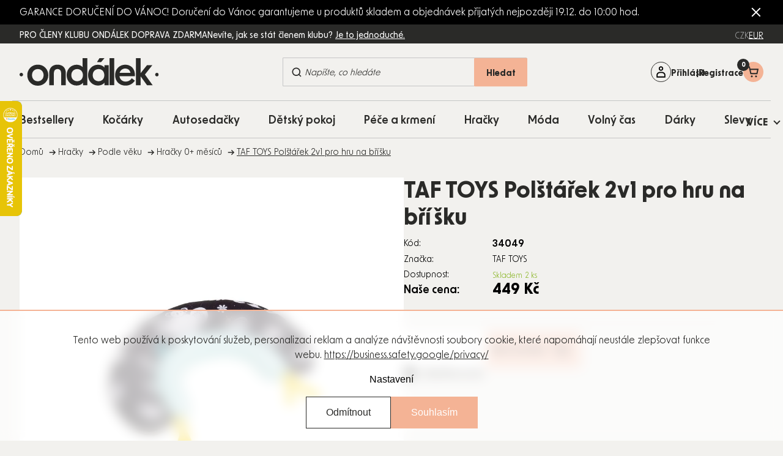

--- FILE ---
content_type: text/html; charset=utf-8
request_url: https://www.ondalek.cz/taf-toys-polstarek-2v1-pro-hru-na-brisku/
body_size: 49123
content:
<!doctype html><html lang="cs" dir="ltr" class="header-background-light external-fonts-loaded"><head><meta charset="utf-8" /><meta name="viewport" content="width=device-width,initial-scale=1" /><title>TAF TOYS Polštářek 2v1 pro hru na bříšku - Ondalek.cz - už 20 let pečujeme o potřeby vašich nejmenších</title><link rel="preconnect" href="https://cdn.myshoptet.com" /><link rel="dns-prefetch" href="https://cdn.myshoptet.com" /><link rel="preload" href="https://cdn.myshoptet.com/prj/dist/master/cms/libs/jquery/jquery-1.11.3.min.js" as="script" /><script>
dataLayer = [];
dataLayer.push({'shoptet' : {
    "pageId": 919,
    "pageType": "productDetail",
    "currency": "CZK",
    "currencyInfo": {
        "decimalSeparator": ",",
        "exchangeRate": 1,
        "priceDecimalPlaces": 2,
        "symbol": "K\u010d",
        "symbolLeft": 0,
        "thousandSeparator": " "
    },
    "language": "cs",
    "projectId": 648240,
    "product": {
        "id": 82831,
        "guid": "66efb4fa-27d9-11ef-b289-1606246b557a",
        "hasVariants": false,
        "codes": [
            {
                "code": 34049,
                "quantity": "2",
                "stocks": [
                    {
                        "id": "ext",
                        "quantity": "2"
                    }
                ]
            }
        ],
        "code": "34049",
        "name": "TAF TOYS Pol\u0161t\u00e1\u0159ek 2v1 pro hru na b\u0159\u00ed\u0161ku",
        "appendix": "",
        "weight": 0,
        "manufacturer": "TAF TOYS",
        "manufacturerGuid": "1EF5335E61F76D949A40DA0BA3DED3EE",
        "currentCategory": "Hra\u010dky | Podle v\u011bku | Hra\u010dky 0+ m\u011bs\u00edc\u016f",
        "currentCategoryGuid": "d9a972c7-2668-11ef-b289-1606246b557a",
        "defaultCategory": "Hra\u010dky | Podle v\u011bku | Hra\u010dky 0+ m\u011bs\u00edc\u016f",
        "defaultCategoryGuid": "d9a972c7-2668-11ef-b289-1606246b557a",
        "currency": "CZK",
        "priceWithVat": 449
    },
    "stocks": [
        {
            "id": "ext",
            "title": "Sklad",
            "isDeliveryPoint": 0,
            "visibleOnEshop": 1
        }
    ],
    "cartInfo": {
        "id": null,
        "freeShipping": false,
        "freeShippingFrom": 1000,
        "leftToFreeGift": {
            "formattedPrice": "0 K\u010d",
            "priceLeft": 0
        },
        "freeGift": false,
        "leftToFreeShipping": {
            "priceLeft": 1000,
            "dependOnRegion": 0,
            "formattedPrice": "1 000 K\u010d"
        },
        "discountCoupon": [],
        "getNoBillingShippingPrice": {
            "withoutVat": 0,
            "vat": 0,
            "withVat": 0
        },
        "cartItems": [],
        "taxMode": "ORDINARY"
    },
    "cart": [],
    "customer": {
        "priceRatio": 1,
        "priceListId": 1,
        "groupId": null,
        "registered": false,
        "mainAccount": false
    }
}});
dataLayer.push({'cookie_consent' : {
    "marketing": "denied",
    "analytics": "denied"
}});
document.addEventListener('DOMContentLoaded', function() {
    shoptet.consent.onAccept(function(agreements) {
        if (agreements.length == 0) {
            return;
        }
        dataLayer.push({
            'cookie_consent' : {
                'marketing' : (agreements.includes(shoptet.config.cookiesConsentOptPersonalisation)
                    ? 'granted' : 'denied'),
                'analytics': (agreements.includes(shoptet.config.cookiesConsentOptAnalytics)
                    ? 'granted' : 'denied')
            },
            'event': 'cookie_consent'
        });
    });
});
</script>

<!-- Google Tag Manager -->
<script>(function(w,d,s,l,i){w[l]=w[l]||[];w[l].push({'gtm.start':
new Date().getTime(),event:'gtm.js'});var f=d.getElementsByTagName(s)[0],
j=d.createElement(s),dl=l!='dataLayer'?'&l='+l:'';j.async=true;j.src=
'https://www.googletagmanager.com/gtm.js?id='+i+dl;f.parentNode.insertBefore(j,f);
})(window,document,'script','dataLayer','GTM-NLVCNG');</script>
<!-- End Google Tag Manager -->

<meta property="og:type" content="website"><meta property="og:site_name" content="ondalek.cz"><meta property="og:url" content="https://www.ondalek.cz/taf-toys-polstarek-2v1-pro-hru-na-brisku/"><meta property="og:title" content="TAF TOYS Polštářek 2v1 pro hru na bříšku - Ondalek.cz - už 20 let pečujeme o potřeby vašich nejmenších"><meta name="author" content="Ondalek.cz - už 20 let pečujeme o potřeby vašich nejmenších"><meta name="web_author" content="Shoptet.cz"><meta name="dcterms.rightsHolder" content="www.ondalek.cz"><meta name="robots" content="index,follow"><meta property="og:image" content="https://cdn.myshoptet.com/usr/www.ondalek.cz/user/shop/big/82831_taf-toys-polstarek-2v1-pro-hru-na-brisku.jpg?66696d88"><meta property="og:description" content="TAF TOYS Polštářek 2v1 pro hru na bříšku. "><meta name="description" content="TAF TOYS Polštářek 2v1 pro hru na bříšku. "><meta property="product:price:amount" content="449"><meta property="product:price:currency" content="CZK"><style>:root {--color-primary: #000000;--color-primary-h: 0;--color-primary-s: 0%;--color-primary-l: 0%;--color-primary-hover: #000000;--color-primary-hover-h: 0;--color-primary-hover-s: 0%;--color-primary-hover-l: 0%;--color-secondary: #468c98;--color-secondary-h: 189;--color-secondary-s: 37%;--color-secondary-l: 44%;--color-secondary-hover: #3b7580;--color-secondary-hover-h: 190;--color-secondary-hover-s: 37%;--color-secondary-hover-l: 37%;--color-tertiary: #ffc807;--color-tertiary-h: 47;--color-tertiary-s: 100%;--color-tertiary-l: 51%;--color-tertiary-hover: #ffbb00;--color-tertiary-hover-h: 44;--color-tertiary-hover-s: 100%;--color-tertiary-hover-l: 50%;--color-header-background: #ffffff;--template-font: "sans-serif";--template-headings-font: "sans-serif";--header-background-url: none;--cookies-notice-background: #1A1937;--cookies-notice-color: #F8FAFB;--cookies-notice-button-hover: #f5f5f5;--cookies-notice-link-hover: #27263f;--templates-update-management-preview-mode-content: "Náhled aktualizací šablony je aktivní pro váš prohlížeč."}</style>
    <script>var shoptet = shoptet || {};</script>
    <script src="https://cdn.myshoptet.com/prj/dist/master/shop/dist/main-3g-header.js.05f199e7fd2450312de2.js"></script>
<!-- User include --><!-- api 428(82) html code header -->
<link rel="stylesheet" href="https://cdn.myshoptet.com/usr/api2.dklab.cz/user/documents/_doplnky/oblibene/648240/3/648240_3.css" type="text/css" /><style>
        :root {
            --dklab-favourites-flag-color: #E91B7D;
            --dklab-favourites-flag-text-color: #FFFFFF;
            --dklab-favourites-add-text-color: #000000;            
            --dklab-favourites-remove-text-color: #E91B7D;            
            --dklab-favourites-add-text-detail-color: #000000;            
            --dklab-favourites-remove-text-detail-color: #E91B7D;            
            --dklab-favourites-header-icon-color: #E91B7D;            
            --dklab-favourites-counter-color: #E91B7D;            
        } </style>
<!-- api 446(100) html code header -->
<link rel="stylesheet" href="https://cdn.myshoptet.com/usr/api2.dklab.cz/user/documents/_doplnky/poznamka/648240/443/648240_443.css" type="text/css" /><style> :root { 
            --dklab-poznamka-color-main: #000000;  
            --dklab-poznamka-color-empty: #A9A9A9;             
            --dklab-poznamka-color-tooltip-background: #000000;             
            --dklab-poznamka-color-tooltip-text: #FFFFFF;             
            --dklab-poznamka-color-cart-message: #000000;             
            --dklab-poznamka-color-cart-message-background: #F7AB31;             
        }
        </style>
<!-- api 1012(643) html code header -->
<style data-purpose="gopay-hiding-apple-pay">
	div[data-guid="1fd0751e-59f7-11ef-8b9f-1606246b557a"] {
		display: none
	}
</style><style data-purpose="gopay-hiding-apple-pay">
	div[data-guid="e7800978-5a47-11ef-8b9f-1606246b557a"] {
		display: none
	}
</style>
<!-- api 2451(1952) html code header -->
<script async src="https://scripts.luigisbox.tech/LBX-616280.js"></script><meta name="luigisbox-tracker-id" content="501795-616280,cs"/><script type="text/javascript">const isPlpEnabled = sessionStorage.getItem('lbPlpEnabled') === 'true';if (isPlpEnabled) {const style = document.createElement("style");style.type = "text/css";style.id = "lb-plp-style";style.textContent = `body.type-category #content-wrapper,body.type-search #content-wrapper,body.type-category #content,body.type-search #content,body.type-category #content-in,body.type-search #content-in,body.type-category #main-in,body.type-search #main-in {min-height: 100vh;}body.type-category #content-wrapper > *,body.type-search #content-wrapper > *,body.type-category #content > *,body.type-search #content > *,body.type-category #content-in > *,body.type-search #content-in > *,body.type-category #main-in > *,body.type-search #main-in > * {display: none;}`;document.head.appendChild(style);}</script>
<!-- service 446(100) html code header -->
<style>
@font-face {
    font-family: 'poznamka';
    src:  url('https://cdn.myshoptet.com/usr/api2.dklab.cz/user/documents/_doplnky/poznamka/font/note.eot?v1');
    src:  url('https://cdn.myshoptet.com/usr/api2.dklab.cz/user/documents/_doplnky/poznamka/font/note.eot?v1#iefix') format('embedded-opentype'),
    url('https://cdn.myshoptet.com/usr/api2.dklab.cz/user/documents/_doplnky/poznamka/font/note.ttf?v1') format('truetype'),
    url('https://cdn.myshoptet.com/usr/api2.dklab.cz/user/documents/_doplnky/poznamka/font/note.woff?v1') format('woff'),
    url('https://cdn.myshoptet.com/usr/api2.dklab.cz/user/documents/_doplnky/poznamka/font/note.svg?v1') format('svg');
    font-weight: normal;
    font-style: normal;
}
</style>
<!-- service 1472(1086) html code header -->
<link rel="stylesheet" href="https://cdn.myshoptet.com/usr/apollo.jakubtursky.sk/user/documents/assets/sipky/main.css?v=19">
<!-- service 1714(1298) html code header -->
<link 
rel="stylesheet" 
href="https://cdn.myshoptet.com/usr/dmartini.myshoptet.com/user/documents/upload/dmartini/blog_products/blog_products.min.css?140"
data-author="Dominik Martini" 
data-author-web="dmartini.cz">
<!-- service 428(82) html code header -->
<style>
@font-face {
    font-family: 'oblibene';
    src:  url('https://cdn.myshoptet.com/usr/api2.dklab.cz/user/documents/_doplnky/oblibene/font/oblibene.eot?v1');
    src:  url('https://cdn.myshoptet.com/usr/api2.dklab.cz/user/documents/_doplnky/oblibene/font/oblibene.eot?v1#iefix') format('embedded-opentype'),
    url('https://cdn.myshoptet.com/usr/api2.dklab.cz/user/documents/_doplnky/oblibene/font/oblibene.ttf?v1') format('truetype'),
    url('https://cdn.myshoptet.com/usr/api2.dklab.cz/user/documents/_doplnky/oblibene/font/oblibene.woff?v1') format('woff'),
    url('https://cdn.myshoptet.com/usr/api2.dklab.cz/user/documents/_doplnky/oblibene/font/oblibene.svg?v1') format('svg');
    font-weight: normal;
    font-style: normal;
}
</style>
<script>
var dklabFavIndividual;
</script>
<!-- service 993(626) html code header -->
<script src="https://cdn.myshoptet.com/usr/chatgo.myshoptet.com/user/documents/fotorecence_functions_cdn.js?v=1"></script>
<style>
.sf-review-img img, img.satisflow-review-image {
    width: 230px;
    height: 300px;
    object-fit: cover;
    border-top-left-radius: 10px;
    border-top-right-radius: 10px;
}

.sf-review.carousel-cell {
    min-height: 620px;
    border-radius: 10px;
}

.sf-upvote-btn-wrapper, .sf-upvote-active-btn-wrapper {
    position: absolute;
    bottom: 0;
    right: 10px;
}
.sf-review{
	width: 232px;
      border: 1px solid rgb(204, 204, 204);
}

.satisflow-review-image:hover {opacity: 0.8;}
.satisflow-review-image-modal {
    display: none;
    position: fixed;
    z-index: 2147483647;
    padding-top: 100px;
    left: 0;
    top: 0;
    width: 100%;
    height: 100%;
    overflow-y: scroll;
    background-color: rgb(0,0,0);
    background-color: rgba(0,0,0,0.9);
    cursor: pointer;
}
.satisflow-review-image-modal-content {
    margin: auto;
    display: block;
    max-width: 100%;
}
.sf-widget-brand-link{
	font-weight: bold;
  text-decoration: underline;
}
.satisflow-review-image-modal-content{
    animation-name: zoom;
    animation-duration: 0.3s;
}
@keyframes zoom {
    from {transform:scale(0)}
    to {transform:scale(1)}
}
.satisflow-review-image-modal-close {
    position: absolute;
    top: 15px;
    right: 35px;
    color: whitesmoke;
    font-size: 40px;
    font-weight: bold;
    transition: 0.3s;
}

.satisflow-review-image-modal-close:hover,
.satisflow-review-image-modal-close:focus {
    color: #bbb;
    text-decoration: none;
    cursor: pointer;
}
.flickity-button:hover {
  outline: none;
  color: black;
  border: none;
}
.flickity-button:disabled {
  display: none;
}
</style>
<script src="https://app.satisflow.cz/static/lib/flickity/flickity.min.js"></script>
<style>
.flickity-enabled{position:relative}.flickity-enabled:focus{outline:0}.flickity-viewport{overflow:hidden;position:relative;height:100%}.flickity-slider{position:absolute;width:100%;height:100%}.flickity-enabled.is-draggable{-webkit-tap-highlight-color:transparent;-webkit-user-select:none;-moz-user-select:none;-ms-user-select:none;user-select:none}.flickity-enabled.is-draggable .flickity-viewport{cursor:move;cursor:-webkit-grab;cursor:grab}.flickity-enabled.is-draggable .flickity-viewport.is-pointer-down{cursor:-webkit-grabbing;cursor:grabbing}.flickity-button{position:absolute;background:hsla(0,0%,100%,.75);border:none;color:#333}.flickity-button:hover{background:#fff;cursor:pointer}.flickity-button:focus{outline:0;box-shadow:0 0 0 5px #19f}.flickity-button:active{opacity:.6}.flickity-button:disabled{opacity:.3;cursor:auto;pointer-events:none}.flickity-button-icon{fill:currentColor}.flickity-prev-next-button{top:50%;width:44px;height:44px;border-radius:50%;transform:translateY(-50%)}.flickity-prev-next-button.previous{left:10px}.flickity-prev-next-button.next{right:10px}.flickity-rtl .flickity-prev-next-button.previous{left:auto;right:10px}.flickity-rtl .flickity-prev-next-button.next{right:auto;left:10px}.flickity-prev-next-button .flickity-button-icon{position:absolute;left:20%;top:20%;width:60%;height:60%}.flickity-page-dots{position:absolute;width:100%;bottom:-25px;padding:0;margin:0;list-style:none;text-align:center;line-height:1}.flickity-rtl .flickity-page-dots{direction:rtl}.flickity-page-dots .dot{display:inline-block;width:10px;height:10px;margin:0 8px;background:#333;border-radius:50%;opacity:.25;cursor:pointer}.flickity-page-dots .dot.is-selected{opacity:1}
</style>
<style>
/* fallback google icons */
@font-face {
  font-family: 'Material Symbols Outlined';
  font-style: normal;
  font-weight: 400;
  src: url(https://fonts.gstatic.com/s/materialsymbolsoutlined/v86/kJF1BvYX7BgnkSrUwT8OhrdQw4oELdPIeeII9v6oDMzByHX9rA6RzaxHMPdY43zj-jCxv3fzvRNU22ZXGJpEpjC_1n-q_4MrImHCIJIZrDCvHOej.woff2) format('woff2');
}

.material-symbols-outlined {
  font-family: 'Material Symbols Outlined'!important;
  font-weight: normal;
  font-style: normal;
  font-size: 24px;
  line-height: 1;
  letter-spacing: normal;
  text-transform: none;
  display: inline-block;
  white-space: nowrap;
  word-wrap: normal;
  direction: ltr;
  -webkit-font-feature-settings: 'liga';
  -webkit-font-smoothing: antialiased;
}
.satisflow-multiline-ellipsis {
  overflow: hidden;
  display: -webkit-box;
  -webkit-box-orient: vertical;
  -webkit-line-clamp: 3; 
  white-space: pre-wrap;
  cursor: pointer;
}
.sf-review-text {
  margin-bottom: 30px;
}
#sf-grid-reviews-widget-table {
  border-collapse: separate;
  border-spacing: 10px;
}
.sf-grid-review-display-none {
  display: none!important;
}
#sf-grid-reviews-widget-table td {
 border-radius: 10px;
}
@media only screen and (max-width: 760px) {
  #sf-grid-reviews-widget-table tr {
    display: block;
  }
  #sf-grid-reviews-widget-table td {
     display: block;
     padding-bottom: 0px;
     margin-bottom: 10px;
  }
}
</style>
<!-- service 1908(1473) html code header -->
<script type="text/javascript">
    var eshop = {
        'host': 'www.ondalek.cz',
        'projectId': 648240,
        'template': 'Classic',
        'lang': 'cs',
    };
</script>

<link href="https://cdn.myshoptet.com/usr/honzabartos.myshoptet.com/user/documents/style.css?v=275" rel="stylesheet"/>
<script src="https://cdn.myshoptet.com/usr/honzabartos.myshoptet.com/user/documents/script.js?v=261" type="text/javascript"></script>

<style>
.up-callout {
    background-color: rgba(33, 150, 243, 0.1); /* Soft info blue with transparency */
    border: 1px solid rgba(33, 150, 243, 0.3); /* Subtle blue border */
    border-radius: 8px; /* Rounded corners */
    padding: 15px 20px; /* Comfortable padding */
    box-shadow: 0 2px 5px rgba(0, 0, 0, 0.1); /* Subtle shadow for depth */
    max-width: 600px; /* Optional: Limits width for readability */
    margin: 20px auto; /* Centers the box with some spacing */
}

.up-callout p {
    margin: 0; /* Removes default paragraph margin */
    color: #333; /* Dark text for contrast */
    font-size: 16px; /* Readable font size */
    line-height: 1.5; /* Improves readability */
}
</style>
<!-- project html code header -->
<link rel="apple-touch-icon" sizes="180x180" href="/user/documents/upload/Favicon/apple-touch-icon.png">
<link rel="icon" type="image/png" sizes="32x32" href="/user/documents/upload/Favicon/favicon-32x32.png">
<link rel="icon" type="image/png" sizes="16x16" href="/user/documents/upload/Favicon/favicon-16x16.png">
<link rel="manifest" href="/user/documents/upload/Favicon/site.webmanifest">
<link rel="mask-icon" href="/user/documents/upload/Favicon/safari-pinned-tab.svg" color="#5bbad5">
<link rel="shortcut icon" href="/user/documents/upload/Favicon/favicon.ico">
<meta name="msapplication-TileColor" content="#da532c">
<meta name="msapplication-config" content="/user/documents/upload/Favicon/browserconfig.xml">
<meta name="theme-color" content="#ffffff">
<script src="https://browser.sentry-cdn.com/7.103.0/bundle.tracing.min.js" crossorigin="anonymous"></script>
<!-- OUTFINDO -->
<link rel="stylesheet" type="text/css" href="https://embed.outfindo.com/guide/styles/5e03c315-cf16-4bfa-be63-82ab2c43b9dc/12407ef0-a101-44d4-bf05-40f373dd4b9a.css">
<script src="https://embed.outfindo.com/guide/embed-shoptet-new.js"></script>
<script src="https://embed.outfindo.com/guide/embed.js"></script>
<!-- END OUTFINDO -->
<!-- MIRANDA -->
<style>body { opacity: 0; }
.menu-level-1 li:has(a[href*="/novinky/"]){
    display: none !important;
}
</style>
<!--<link rel="stylesheet" href="https://use.typekit.net/dln0kei.css">-->
<!--link rel="stylesheet" href="https://use.typekit.net/hnf8zbe.css"-->
<script defer src="https://cdn.myshoptet.com/usr/343520.myshoptet.com/user/documents/projects/libs/slick/slick.min.js" type="text/javascript"></script>
<link rel="preload" href="/user/documents/upload/texty-pro-kody/variables.js?v=0.19.9112" as="script">
<link rel="preload" href="https://cdn.myshoptet.com/usr/343520.myshoptet.com/user/documents/projects/ondalek/assets/css/critical.css?v=2.0.0" as="style">
<link rel="preload" href="https://cdn.myshoptet.com/usr/343520.myshoptet.com/user/documents/projects/ondalek/assets/js/critical.js?v=2.0.0" as="script">
<link href="https://cdn.myshoptet.com/usr/343520.myshoptet.com/user/documents/projects/libs/slick/slick.css" rel="stylesheet" />
<link href="https://cdn.myshoptet.com/usr/343520.myshoptet.com/user/documents/projects/ondalek/assets/css/critical.css?v=2.0.0" rel="stylesheet" />
<link href="https://cdn.myshoptet.com/usr/343520.myshoptet.com/user/documents/projects/ondalek/assets/css/style.min.css?v=2.0.0" rel="stylesheet" />
<script>
// uzivatelske promenne - zmena textu

const prihlasenyUzivatelText = [
	{ language: "cs", text: " " },
  { language: "sk", text: "TextSK" }
]
</script>
<style>
	.subcategories .divider {display: none;}
	.shipping-billing-table .radio-wrapper .payment-logo { border: none !important; }
  .login-btn.google { border: none; }
  .login-btn.seznam::before { content: url('/user/documents/upload/icons/seznam1.png'); }
  .login-btn.facebook::before { content: url('/user/documents/upload/icons/fb.png'); }
  .login-btn { padding: 0; }
  .post-header-wrapper .post-header-texts .post-description { display: none; }
  .type-page .sidebar.sidebar-left, 
  .type-post .sidebar.sidebar-left, 
  .type-posts-listing .sidebar.sidebar-left,
  .type-manufacturers-listing .sidebar.sidebar-left { display: none; }
  .type-manufacturer-detail .filter-section-boolean, 
  .type-manufacturer-detail .filter-section-button, 
  .type-manufacturer-detail .filter-section-count, 
  .type-manufacturer-detail .filter-count { display: none; }
  .pagination-appendix { display: none; }
  .type-index #navigation::after { display: none; }
  .mobile .cart-widget-inner { padding-bottom: 100px; }
  .flag-vip, .flag-custom2 { z-index: 1; }
  .type-post .next-prev { margin-bottom: 44px; }
  .custom-footer__newsletter p{text-align: left;}
  tr.order-details{border-bottom:1px solid #2a2a28;}
  .customer-page aside ul li:nth-child(7),
.customer-page aside ul li:nth-child(8),
.customer-page aside ul li:nth-child(9),
.customer-page aside ul li:nth-child(10) {
    display: none;
}

.customer-page.in-klient-slevy table tbody tr:nth-child(2),
.customer-page.in-klient-slevy table tbody tr:nth-child(3) {
    display: none;
}
.type-category .subcategories .image { flex: 0 0 82px; }

@media screen and (max-width:767px){
.manufacturers li ul {
    grid-template-columns: repeat(2, 1fr);
}
.type-category .subcategories .text { text-align: center; }
.type-category .subcategories li { align-self: start; }
}
.manufacturers li ul {
gap: 0px 10px;
}
.manufacturers li ul a{
word-break: break-word;
}
#dkLabNoteMainWrapper { flex-basis: 100%; }
.invoice-details{
border-bottom: 1px solid #2a2a28;"
}
table.cart-table .cart-related-product .btn.add-to-cart-button::before{
display:none !important;
content: "" !important;
}
@media (max-width: 767px) {
    table.cart-table tr:not(.related) {
        grid-template-columns: 90px auto !important;
    }
}
.in-krok-2 #add-note + label{
    display: none
}
.customer-invoices{
display: none !important;
}
body.id--43 .pagination-wrapper{
display:none !important;
}
.quantity label:has(.amount) {
order: 2;
}
.increase__sign, .decrease__sign {
display: none;
}
.quantity button.increase::before {
width: 16px;
font-weight: 600;
  font-size: 1.3rem;
}
.quantity button::before {
color: #2a2a28;
}
.p-info-wrapper .banner-wrapper:not(.show) {
display: none;
}
.detail-parameters { margin-top: 10px; }
.detail-parameters tbody { display: table-row-group; }
.description-inner .extended-description .detail-parameters tbody tr { display: table-row; }
.detail-parameters td, .detail-parameters th { padding: 16px 30px; }
.description-inner .extended-description .detail-parameters tbody tr th { display: table-cell; width: auto; }
</style>
<link rel="stylesheet" href="/user/documents/upload/dmartini/ondalek.min.css?v=17.10-20251017125444284">
<!-- /User include --><link rel="canonical" href="https://www.ondalek.cz/taf-toys-polstarek-2v1-pro-hru-na-brisku/" />    <script>
        var _hwq = _hwq || [];
        _hwq.push(['setKey', '2595926361C4077A26F85F6BD3692F02']);
        _hwq.push(['setTopPos', '100']);
        _hwq.push(['showWidget', '21']);
        (function() {
            var ho = document.createElement('script');
            ho.src = 'https://cz.im9.cz/direct/i/gjs.php?n=wdgt&sak=2595926361C4077A26F85F6BD3692F02';
            var s = document.getElementsByTagName('script')[0]; s.parentNode.insertBefore(ho, s);
        })();
    </script>
    <!-- Global site tag (gtag.js) - Google Analytics -->
    <script async src="https://www.googletagmanager.com/gtag/js?id=G-8VK55VW934"></script>
    <script>
        
        window.dataLayer = window.dataLayer || [];
        function gtag(){dataLayer.push(arguments);}
        

                    console.debug('default consent data');

            gtag('consent', 'default', {"ad_storage":"denied","analytics_storage":"denied","ad_user_data":"denied","ad_personalization":"denied","wait_for_update":500});
            dataLayer.push({
                'event': 'default_consent'
            });
        
        gtag('js', new Date());

        
                gtag('config', 'G-8VK55VW934', {"groups":"GA4","send_page_view":false,"content_group":"productDetail","currency":"CZK","page_language":"cs"});
        
        
        
        
        
        
                    gtag('event', 'page_view', {"send_to":"GA4","page_language":"cs","content_group":"productDetail","currency":"CZK"});
        
                gtag('set', 'currency', 'CZK');

        gtag('event', 'view_item', {
            "send_to": "UA",
            "items": [
                {
                    "id": "34049",
                    "name": "TAF TOYS Pol\u0161t\u00e1\u0159ek 2v1 pro hru na b\u0159\u00ed\u0161ku",
                    "category": "Hra\u010dky \/ Podle v\u011bku \/ Hra\u010dky 0+ m\u011bs\u00edc\u016f",
                                        "brand": "TAF TOYS",
                                                            "price": 371.07
                }
            ]
        });
        
        
        
        
        
                    gtag('event', 'view_item', {"send_to":"GA4","page_language":"cs","content_group":"productDetail","value":371.06999999999999,"currency":"CZK","items":[{"item_id":"34049","item_name":"TAF TOYS Pol\u0161t\u00e1\u0159ek 2v1 pro hru na b\u0159\u00ed\u0161ku","item_brand":"TAF TOYS","item_category":"Hra\u010dky","item_category2":"Podle v\u011bku","item_category3":"Hra\u010dky 0+ m\u011bs\u00edc\u016f","price":371.06999999999999,"quantity":1,"index":0}]});
        
        
        
        
        
        
        
        document.addEventListener('DOMContentLoaded', function() {
            if (typeof shoptet.tracking !== 'undefined') {
                for (var id in shoptet.tracking.bannersList) {
                    gtag('event', 'view_promotion', {
                        "send_to": "UA",
                        "promotions": [
                            {
                                "id": shoptet.tracking.bannersList[id].id,
                                "name": shoptet.tracking.bannersList[id].name,
                                "position": shoptet.tracking.bannersList[id].position
                            }
                        ]
                    });
                }
            }

            shoptet.consent.onAccept(function(agreements) {
                if (agreements.length !== 0) {
                    console.debug('gtag consent accept');
                    var gtagConsentPayload =  {
                        'ad_storage': agreements.includes(shoptet.config.cookiesConsentOptPersonalisation)
                            ? 'granted' : 'denied',
                        'analytics_storage': agreements.includes(shoptet.config.cookiesConsentOptAnalytics)
                            ? 'granted' : 'denied',
                                                                                                'ad_user_data': agreements.includes(shoptet.config.cookiesConsentOptPersonalisation)
                            ? 'granted' : 'denied',
                        'ad_personalization': agreements.includes(shoptet.config.cookiesConsentOptPersonalisation)
                            ? 'granted' : 'denied',
                        };
                    console.debug('update consent data', gtagConsentPayload);
                    gtag('consent', 'update', gtagConsentPayload);
                    dataLayer.push(
                        { 'event': 'update_consent' }
                    );
                }
            });
        });
    </script>
<script>
    (function(t, r, a, c, k, i, n, g) { t['ROIDataObject'] = k;
    t[k]=t[k]||function(){ (t[k].q=t[k].q||[]).push(arguments) },t[k].c=i;n=r.createElement(a),
    g=r.getElementsByTagName(a)[0];n.async=1;n.src=c;g.parentNode.insertBefore(n,g)
    })(window, document, 'script', '//www.heureka.cz/ocm/sdk.js?source=shoptet&version=2&page=product_detail', 'heureka', 'cz');

    heureka('set_user_consent', 0);
</script>
</head><body class="desktop id-919 in-hracky-0--mesicu template-11 type-product type-detail one-column-body columns-mobile-2 columns-3 blank-mode blank-mode-css ums_forms_redesign--off ums_a11y_category_page--on ums_discussion_rating_forms--off ums_flags_display_unification--off ums_a11y_login--off mobile-header-version-1">
        <div id="fb-root"></div>
        <script>
            window.fbAsyncInit = function() {
                FB.init({
//                    appId            : 'your-app-id',
                    autoLogAppEvents : true,
                    xfbml            : true,
                    version          : 'v19.0'
                });
            };
        </script>
        <script async defer crossorigin="anonymous" src="https://connect.facebook.net/cs_CZ/sdk.js"></script>
<!-- Google Tag Manager (noscript) -->
<noscript><iframe src="https://www.googletagmanager.com/ns.html?id=GTM-NLVCNG"
height="0" width="0" style="display:none;visibility:hidden"></iframe></noscript>
<!-- End Google Tag Manager (noscript) -->

    <div class="siteCookies siteCookies--bottom siteCookies--dark js-siteCookies" role="dialog" data-testid="cookiesPopup" data-nosnippet>
        <div class="siteCookies__form">
            <div class="siteCookies__content">
                <div class="siteCookies__text">
                    <p data-pm-slice="1 1 []">Tento web používá k poskytování služeb, personalizaci reklam a analýze návštěvnosti soubory cookie, které napomáhají neustále zlepšovat funkce webu. <a href="https://business.safety.google/privacy/" target="_blank" rel="noopener noreferrer">https://business.safety.google/privacy/</a></p>
                </div>
                <p class="siteCookies__links">
                    <button class="siteCookies__link js-cookies-settings" aria-label="Nastavení cookies" data-testid="cookiesSettings">Nastavení</button>
                </p>
            </div>
            <div class="siteCookies__buttonWrap">
                                    <button class="siteCookies__button js-cookiesConsentSubmit" value="reject" aria-label="Odmítnout cookies" data-testid="buttonCookiesReject">Odmítnout</button>
                                <button class="siteCookies__button js-cookiesConsentSubmit" value="all" aria-label="Přijmout cookies" data-testid="buttonCookiesAccept">Souhlasím</button>
            </div>
        </div>
        <script>
            document.addEventListener("DOMContentLoaded", () => {
                const siteCookies = document.querySelector('.js-siteCookies');
                document.addEventListener("scroll", shoptet.common.throttle(() => {
                    const st = document.documentElement.scrollTop;
                    if (st > 1) {
                        siteCookies.classList.add('siteCookies--scrolled');
                    } else {
                        siteCookies.classList.remove('siteCookies--scrolled');
                    }
                }, 100));
            });
        </script>
    </div>
<a href="#content" class="skip-link sr-only">Přejít na obsah</a><div class="overall-wrapper"><div class="site-msg information"><div class="container"><div class="text">GARANCE DORUČENÍ DO VÁNOC! Doručení do Vánoc garantujeme u produktů skladem a objednávek přijatých nejpozději 19.12. do 10:00 hod.</div><div class="close js-close-information-msg"></div></div></div><div class="user-action"><div class="container"><div class="user-action-in"><div class="user-action-login popup-widget login-widget"><div class="popup-widget-inner"><h2 id="loginHeading">Přihlášení k vašemu účtu</h2><div id="customerLogin"><form action="/action/Customer/Login/" method="post" id="formLoginIncluded" class="csrf-enabled formLogin" data-testid="formLogin"><input type="hidden" name="referer" value="" /><div class="form-group"><div class="input-wrapper email js-validated-element-wrapper no-label"><input type="email" name="email" class="form-control" autofocus placeholder="E-mailová adresa (např. jan@novak.cz)" data-testid="inputEmail" autocomplete="email" required /></div></div><div class="form-group"><div class="input-wrapper password js-validated-element-wrapper no-label"><input type="password" name="password" class="form-control" placeholder="Heslo" data-testid="inputPassword" autocomplete="current-password" required /><span class="no-display">Nemůžete vyplnit toto pole</span><input type="text" name="surname" value="" class="no-display" /></div></div><div class="form-group"><div class="login-wrapper"><button type="submit" class="btn btn-secondary btn-text btn-login" data-testid="buttonSubmit">Přihlásit se</button><div class="password-helper"><a href="/registrace/" data-testid="signup" rel="nofollow">Nová registrace</a><a href="/klient/zapomenute-heslo/" rel="nofollow">Zapomenuté heslo</a></div></div></div><div class="social-login-buttons"><div class="social-login-buttons-divider"><span>nebo</span></div><div class="form-group"><a href="/action/Social/login/?provider=Facebook" class="login-btn facebook" rel="nofollow"><span class="login-facebook-icon"></span><strong>Přihlásit se přes Facebook</strong></a></div><div class="form-group"><a href="/action/Social/login/?provider=Google" class="login-btn google" rel="nofollow"><span class="login-google-icon"></span><strong>Přihlásit se přes Google</strong></a></div><div class="form-group"><a href="/action/Social/login/?provider=Seznam" class="login-btn seznam" rel="nofollow"><span class="login-seznam-icon"></span><strong>Přihlásit se přes Seznam</strong></a></div></div></form>
</div></div></div>
    <div id="cart-widget" class="user-action-cart popup-widget cart-widget loader-wrapper" data-testid="popupCartWidget" role="dialog" aria-hidden="true"><div class="popup-widget-inner cart-widget-inner place-cart-here"><div class="loader-overlay"><div class="loader"></div></div></div><div class="cart-widget-button"><a href="/kosik/" class="btn btn-conversion" id="continue-order-button" rel="nofollow" data-testid="buttonNextStep">Pokračovat do košíku</a></div></div></div>
</div></div><div class="top-navigation-bar" data-testid="topNavigationBar">

    <div class="container">

        <div class="top-navigation-contacts">
            <strong>Zákaznická podpora:</strong><a href="tel:+420354431563" class="project-phone" aria-label="Zavolat na +420354431563" data-testid="contactboxPhone"><span>+420 354 431 563</span></a>        </div>

                            <div class="top-navigation-menu">
                <div class="top-navigation-menu-trigger"></div>
                <ul class="top-navigation-bar-menu">
                                            <li class="top-navigation-menu-item-754">
                            <a href="/blog/">Blog</a>
                        </li>
                                            <li class="top-navigation-menu-item-1561">
                            <a href="/nase-prodejna/">Prodejna v Chebu</a>
                        </li>
                                            <li class="top-navigation-menu-item-29">
                            <a href="/kontakty/">Kontakty</a>
                        </li>
                                            <li class="top-navigation-menu-item-1564">
                            <a href="/vse-o-nakupu/">Vše o nákupu</a>
                        </li>
                                    </ul>
                <ul class="top-navigation-bar-menu-helper"></ul>
            </div>
        
        <div class="top-navigation-tools top-navigation-tools--language">
            <div class="responsive-tools">
                <a href="#" class="toggle-window" data-target="search" aria-label="Hledat" data-testid="linkSearchIcon"></a>
                                                            <a href="#" class="toggle-window" data-target="login"></a>
                                                    <a href="#" class="toggle-window" data-target="navigation" aria-label="Menu" data-testid="hamburgerMenu"></a>
            </div>
                <div class="dropdown">
        <span>Ceny v:</span>
        <button id="topNavigationDropdown" type="button" data-toggle="dropdown" aria-haspopup="true" aria-expanded="false">
            CZK
            <span class="caret"></span>
        </button>
        <ul class="dropdown-menu" aria-labelledby="topNavigationDropdown"><li><a href="/action/Currency/changeCurrency/?currencyCode=CZK" rel="nofollow">CZK</a></li><li><a href="/action/Currency/changeCurrency/?currencyCode=EUR" rel="nofollow">EUR</a></li></ul>
    </div>
            <a href="/login/?backTo=%2Ftaf-toys-polstarek-2v1-pro-hru-na-brisku%2F" class="top-nav-button top-nav-button-login primary login toggle-window" data-target="login" data-testid="signin" rel="nofollow"><span>Přihlášení</span></a>        </div>

    </div>

</div>
<header id="header"><div class="container navigation-wrapper">
    <div class="header-top">
        <div class="site-name-wrapper">
            <div class="site-name"><a href="/" data-testid="linkWebsiteLogo"><img src="https://cdn.myshoptet.com/usr/www.ondalek.cz/user/logos/logo.svg" alt="Ondalek.cz - už 20 let pečujeme o potřeby vašich nejmenších" fetchpriority="low" /></a></div>        </div>
        <div class="search" itemscope itemtype="https://schema.org/WebSite">
            <meta itemprop="headline" content="Hračky 0+ měsíců"/><meta itemprop="url" content="https://www.ondalek.cz"/><meta itemprop="text" content="TAF TOYS Polštářek 2v1 pro hru na bříšku. "/>            <form action="/action/ProductSearch/prepareString/" method="post"
    id="formSearchForm" class="search-form compact-form js-search-main"
    itemprop="potentialAction" itemscope itemtype="https://schema.org/SearchAction" data-testid="searchForm">
    <fieldset>
        <meta itemprop="target"
            content="https://www.ondalek.cz/vyhledavani/?string={string}"/>
        <input type="hidden" name="language" value="cs"/>
        
            
<input
    type="search"
    name="string"
        class="query-input form-control search-input js-search-input"
    placeholder="Napište, co hledáte"
    autocomplete="off"
    required
    itemprop="query-input"
    aria-label="Vyhledávání"
    data-testid="searchInput"
>
            <button type="submit" class="btn btn-default" data-testid="searchBtn">Hledat</button>
        
    </fieldset>
</form>
        </div>
        <div class="navigation-buttons">
                
    <a href="/kosik/" class="btn btn-icon toggle-window cart-count" data-target="cart" data-hover="true" data-redirect="true" data-testid="headerCart" rel="nofollow" aria-haspopup="dialog" aria-expanded="false" aria-controls="cart-widget">
        
                <span class="sr-only">Nákupní košík</span>
        
            <span class="cart-price visible-lg-inline-block" data-testid="headerCartPrice">
                                    Prázdný košík                            </span>
        
    
            </a>
        </div>
    </div>
    <nav id="navigation" aria-label="Hlavní menu" data-collapsible="true"><div class="navigation-in menu"><ul class="menu-level-1" role="menubar" data-testid="headerMenuItems"><li class="menu-item-2466" role="none"><a href="/bestsellery/" data-testid="headerMenuItem" role="menuitem" aria-expanded="false"><b>Bestsellery</b></a></li>
<li class="menu-item-811 ext" role="none"><a href="/kocarky/" data-testid="headerMenuItem" role="menuitem" aria-haspopup="true" aria-expanded="false"><b>Kočárky</b><span class="submenu-arrow"></span></a><ul class="menu-level-2" aria-label="Kočárky" tabindex="-1" role="menu"><li class="menu-item-871 has-third-level" role="none"><a href="/kocarky-pro-jedno-dite/" class="menu-image" data-testid="headerMenuItem" tabindex="-1" aria-hidden="true"><img src="data:image/svg+xml,%3Csvg%20width%3D%22140%22%20height%3D%22100%22%20xmlns%3D%22http%3A%2F%2Fwww.w3.org%2F2000%2Fsvg%22%3E%3C%2Fsvg%3E" alt="" aria-hidden="true" width="140" height="100"  data-src="https://cdn.myshoptet.com/usr/www.ondalek.cz/user/categories/thumb/48898bg_005.jpg" fetchpriority="low" /></a><div><a href="/kocarky-pro-jedno-dite/" data-testid="headerMenuItem" role="menuitem"><span>Kočárky pro jedno dítě</span></a>
                                                    <ul class="menu-level-3" role="menu">
                                                                    <li class="menu-item-928" role="none">
                                        <a href="/zvyhodnene-sety/" data-testid="headerMenuItem" role="menuitem">
                                            Zvýhodněné sety</a>,                                    </li>
                                                                    <li class="menu-item-931" role="none">
                                        <a href="/kompletni-kocarky/" data-testid="headerMenuItem" role="menuitem">
                                            Kočárky od narození</a>,                                    </li>
                                                                    <li class="menu-item-1809" role="none">
                                        <a href="/kocarek-trojkombinace/" data-testid="headerMenuItem" role="menuitem">
                                            Kočárek trojkombinace</a>,                                    </li>
                                                                    <li class="menu-item-976" role="none">
                                        <a href="/sportovni-kocarky/" data-testid="headerMenuItem" role="menuitem">
                                            Sportovní kočárky</a>,                                    </li>
                                                                    <li class="menu-item-880" role="none">
                                        <a href="/mestske-a-cestovni-kocarky/" data-testid="headerMenuItem" role="menuitem">
                                            Golfové a cestovní kočárky</a>,                                    </li>
                                                                    <li class="menu-item-1105" role="none">
                                        <a href="/hluboka-luzka/" data-testid="headerMenuItem" role="menuitem">
                                            Hluboká lůžka</a>,                                    </li>
                                                                    <li class="menu-item-1498" role="none">
                                        <a href="/trojkolky/" data-testid="headerMenuItem" role="menuitem">
                                            Trojkolky</a>                                    </li>
                                                            </ul>
                        </div></li><li class="menu-item-1108 has-third-level" role="none"><a href="/kocarky-pro-vice-deti/" class="menu-image" data-testid="headerMenuItem" tabindex="-1" aria-hidden="true"><img src="data:image/svg+xml,%3Csvg%20width%3D%22140%22%20height%3D%22100%22%20xmlns%3D%22http%3A%2F%2Fwww.w3.org%2F2000%2Fsvg%22%3E%3C%2Fsvg%3E" alt="" aria-hidden="true" width="140" height="100"  data-src="https://cdn.myshoptet.com/usr/www.ondalek.cz/user/categories/thumb/51_kocarky_pro_vice_deti.jpg" fetchpriority="low" /></a><div><a href="/kocarky-pro-vice-deti/" data-testid="headerMenuItem" role="menuitem"><span>Kočárky pro více dětí</span></a>
                                                    <ul class="menu-level-3" role="menu">
                                                                    <li class="menu-item-1114" role="none">
                                        <a href="/kocarky-pro-dvojcata/" data-testid="headerMenuItem" role="menuitem">
                                            Kočárky pro dvojčata</a>,                                    </li>
                                                                    <li class="menu-item-1111" role="none">
                                        <a href="/sourozenecke-kocarky/" data-testid="headerMenuItem" role="menuitem">
                                            Sourozenecké kočárky</a>,                                    </li>
                                                                    <li class="menu-item-1522" role="none">
                                        <a href="/golfky-pro-dvojcata/" data-testid="headerMenuItem" role="menuitem">
                                            Golfky pro dvojčata</a>                                    </li>
                                                            </ul>
                        </div></li><li class="menu-item-814 has-third-level" role="none"><a href="/prislusenstvi-ke-kocarkum/" class="menu-image" data-testid="headerMenuItem" tabindex="-1" aria-hidden="true"><img src="data:image/svg+xml,%3Csvg%20width%3D%22140%22%20height%3D%22100%22%20xmlns%3D%22http%3A%2F%2Fwww.w3.org%2F2000%2Fsvg%22%3E%3C%2Fsvg%3E" alt="" aria-hidden="true" width="140" height="100"  data-src="https://cdn.myshoptet.com/usr/www.ondalek.cz/user/categories/thumb/65124bl.jpg" fetchpriority="low" /></a><div><a href="/prislusenstvi-ke-kocarkum/" data-testid="headerMenuItem" role="menuitem"><span>Příslušenství ke kočárkům</span></a>
                                                    <ul class="menu-level-3" role="menu">
                                                                    <li class="menu-item-991" role="none">
                                        <a href="/fusaky/" data-testid="headerMenuItem" role="menuitem">
                                            Fusaky</a>,                                    </li>
                                                                    <li class="menu-item-904" role="none">
                                        <a href="/prebalovaci-tasky/" data-testid="headerMenuItem" role="menuitem">
                                            Přebalovací tašky</a>,                                    </li>
                                                                    <li class="menu-item-1815" role="none">
                                        <a href="/organizery-na-kocarek/" data-testid="headerMenuItem" role="menuitem">
                                            Organizéry na kočárek</a>,                                    </li>
                                                                    <li class="menu-item-1812" role="none">
                                        <a href="/batohy-na-kocarek/" data-testid="headerMenuItem" role="menuitem">
                                            Batohy na kočárek</a>,                                    </li>
                                                                    <li class="menu-item-817" role="none">
                                        <a href="/podlozky-do-kocarku/" data-testid="headerMenuItem" role="menuitem">
                                            Podložky do kočárku</a>,                                    </li>
                                                                    <li class="menu-item-955" role="none">
                                        <a href="/adaptery/" data-testid="headerMenuItem" role="menuitem">
                                            Adaptéry</a>,                                    </li>
                                                                    <li class="menu-item-1249" role="none">
                                        <a href="/navleky-na-rukojet/" data-testid="headerMenuItem" role="menuitem">
                                            Rukávníky a rukavice na kočárek</a>,                                    </li>
                                                                    <li class="menu-item-1198" role="none">
                                        <a href="/slunecniky-a-clony/" data-testid="headerMenuItem" role="menuitem">
                                            Slunečníky a clony</a>,                                    </li>
                                                                    <li class="menu-item-1393" role="none">
                                        <a href="/nanozniky/" data-testid="headerMenuItem" role="menuitem">
                                            Nánožníky a deky do kočárku</a>,                                    </li>
                                                                    <li class="menu-item-1240" role="none">
                                        <a href="/plastenky/" data-testid="headerMenuItem" role="menuitem">
                                            Pláštěnky</a>,                                    </li>
                                                                    <li class="menu-item-1267" role="none">
                                        <a href="/moskytiery/" data-testid="headerMenuItem" role="menuitem">
                                            Moskytiéry</a>,                                    </li>
                                                                    <li class="menu-item-1027" role="none">
                                        <a href="/ostatni-prislusenstvi/" data-testid="headerMenuItem" role="menuitem">
                                            Ostatní příslušenství</a>,                                    </li>
                                                                    <li class="menu-item-1818" role="none">
                                        <a href="/stupatko-ke-kocarku/" data-testid="headerMenuItem" role="menuitem">
                                            Stupátko ke kočárku</a>                                    </li>
                                                            </ul>
                        </div></li></ul></li>
<li class="menu-item-859 ext" role="none"><a href="/autosedacky/" data-testid="headerMenuItem" role="menuitem" aria-haspopup="true" aria-expanded="false"><b>Autosedačky</b><span class="submenu-arrow"></span></a><ul class="menu-level-2" aria-label="Autosedačky" tabindex="-1" role="menu"><li class="menu-item-862 has-third-level" role="none"><a href="/autosedacky-i-size/" class="menu-image" data-testid="headerMenuItem" tabindex="-1" aria-hidden="true"><img src="data:image/svg+xml,%3Csvg%20width%3D%22140%22%20height%3D%22100%22%20xmlns%3D%22http%3A%2F%2Fwww.w3.org%2F2000%2Fsvg%22%3E%3C%2Fsvg%3E" alt="" aria-hidden="true" width="140" height="100"  data-src="https://cdn.myshoptet.com/usr/www.ondalek.cz/user/categories/thumb/isize.jpg" fetchpriority="low" /></a><div><a href="/autosedacky-i-size/" data-testid="headerMenuItem" role="menuitem"><span>Autosedačky i-Size</span></a>
                                                    <ul class="menu-level-3" role="menu">
                                                                    <li class="menu-item-985" role="none">
                                        <a href="/autosedacky-i-size-do-76-cm/" data-testid="headerMenuItem" role="menuitem">
                                            Autosedačky i-Size do 76 cm</a>,                                    </li>
                                                                    <li class="menu-item-865" role="none">
                                        <a href="/autosedacky-i-size-61-105-cm/" data-testid="headerMenuItem" role="menuitem">
                                            Autosedačky i-Size 61-105 cm</a>,                                    </li>
                                                                    <li class="menu-item-868" role="none">
                                        <a href="/autosedacky-i-size-100-150-cm/" data-testid="headerMenuItem" role="menuitem">
                                            Autosedačky i-Size 100-150 cm</a>                                    </li>
                                                            </ul>
                        </div></li><li class="menu-item-1174 has-third-level" role="none"><a href="/autosedacky-podle-kg/" class="menu-image" data-testid="headerMenuItem" tabindex="-1" aria-hidden="true"><img src="data:image/svg+xml,%3Csvg%20width%3D%22140%22%20height%3D%22100%22%20xmlns%3D%22http%3A%2F%2Fwww.w3.org%2F2000%2Fsvg%22%3E%3C%2Fsvg%3E" alt="" aria-hidden="true" width="140" height="100"  data-src="https://cdn.myshoptet.com/usr/www.ondalek.cz/user/categories/thumb/1_(002)-1.jpg" fetchpriority="low" /></a><div><a href="/autosedacky-podle-kg/" data-testid="headerMenuItem" role="menuitem"><span>Autosedačky podle kg</span></a>
                                                    <ul class="menu-level-3" role="menu">
                                                                    <li class="menu-item-1231" role="none">
                                        <a href="/autosedacky-9-36-kg/" data-testid="headerMenuItem" role="menuitem">
                                            Autosedačky 9-36 kg</a>,                                    </li>
                                                                    <li class="menu-item-1234" role="none">
                                        <a href="/autosedacky-0-18-kg/" data-testid="headerMenuItem" role="menuitem">
                                            Autosedačky 0-18 kg</a>,                                    </li>
                                                                    <li class="menu-item-1342" role="none">
                                        <a href="/autosedacky-0-13-kg/" data-testid="headerMenuItem" role="menuitem">
                                            Autosedačky 0-13 kg</a>                                    </li>
                                                            </ul>
                        </div></li><li class="menu-item-970 has-third-level" role="none"><a href="/prislusenstvi-k-autosedackam/" class="menu-image" data-testid="headerMenuItem" tabindex="-1" aria-hidden="true"><img src="data:image/svg+xml,%3Csvg%20width%3D%22140%22%20height%3D%22100%22%20xmlns%3D%22http%3A%2F%2Fwww.w3.org%2F2000%2Fsvg%22%3E%3C%2Fsvg%3E" alt="" aria-hidden="true" width="140" height="100"  data-src="https://cdn.myshoptet.com/usr/www.ondalek.cz/user/categories/thumb/n__vrh_bez_n__zvu_(8)_(002).jpg" fetchpriority="low" /></a><div><a href="/prislusenstvi-k-autosedackam/" data-testid="headerMenuItem" role="menuitem"><span>Příslušenství k autosedačkám</span></a>
                                                    <ul class="menu-level-3" role="menu">
                                                                    <li class="menu-item-973" role="none">
                                        <a href="/zakladny/" data-testid="headerMenuItem" role="menuitem">
                                            Základny</a>,                                    </li>
                                                                    <li class="menu-item-1165" role="none">
                                        <a href="/jine-prislusenstvi/" data-testid="headerMenuItem" role="menuitem">
                                            Jiné příslušenství</a>,                                    </li>
                                                                    <li class="menu-item-1171" role="none">
                                        <a href="/letni-potahy/" data-testid="headerMenuItem" role="menuitem">
                                            Letní potahy</a>,                                    </li>
                                                                    <li class="menu-item-1330" role="none">
                                        <a href="/zrcatka-do-auta/" data-testid="headerMenuItem" role="menuitem">
                                            Zrcátka do auta</a>,                                    </li>
                                                                    <li class="menu-item-1336" role="none">
                                        <a href="/fusaky-do-autosedacky/" data-testid="headerMenuItem" role="menuitem">
                                            Fusaky do autosedačky</a>,                                    </li>
                                                                    <li class="menu-item-1366" role="none">
                                        <a href="/podlozky/" data-testid="headerMenuItem" role="menuitem">
                                            Podložky</a>,                                    </li>
                                                                    <li class="menu-item-1372" role="none">
                                        <a href="/zavinovacky-do-autosedacky/" data-testid="headerMenuItem" role="menuitem">
                                            Zavinovačky do autosedačky</a>                                    </li>
                                                            </ul>
                        </div></li></ul></li>
<li class="menu-item-820 ext" role="none"><a href="/detsky-pokoj/" data-testid="headerMenuItem" role="menuitem" aria-haspopup="true" aria-expanded="false"><b>Dětský pokoj</b><span class="submenu-arrow"></span></a><ul class="menu-level-2" aria-label="Dětský pokoj" tabindex="-1" role="menu"><li class="menu-item-823 has-third-level" role="none"><a href="/nabytek-2/" class="menu-image" data-testid="headerMenuItem" tabindex="-1" aria-hidden="true"><img src="data:image/svg+xml,%3Csvg%20width%3D%22140%22%20height%3D%22100%22%20xmlns%3D%22http%3A%2F%2Fwww.w3.org%2F2000%2Fsvg%22%3E%3C%2Fsvg%3E" alt="" aria-hidden="true" width="140" height="100"  data-src="https://cdn.myshoptet.com/usr/www.ondalek.cz/user/categories/thumb/nabytek.jpg" fetchpriority="low" /></a><div><a href="/nabytek-2/" data-testid="headerMenuItem" role="menuitem"><span>Nábytek</span></a>
                                                    <ul class="menu-level-3" role="menu">
                                                                    <li class="menu-item-853" role="none">
                                        <a href="/kresilka-a-lehatka/" data-testid="headerMenuItem" role="menuitem">
                                            Křesílka a lehátka</a>,                                    </li>
                                                                    <li class="menu-item-907" role="none">
                                        <a href="/detske-postylky/" data-testid="headerMenuItem" role="menuitem">
                                            Dětské postýlky</a>,                                    </li>
                                                                    <li class="menu-item-964" role="none">
                                        <a href="/stolecky-a-zidlicky/" data-testid="headerMenuItem" role="menuitem">
                                            Stolečky a židličky</a>,                                    </li>
                                                                    <li class="menu-item-1138" role="none">
                                        <a href="/ucici-veze/" data-testid="headerMenuItem" role="menuitem">
                                            Učící věže</a>,                                    </li>
                                                                    <li class="menu-item-1270" role="none">
                                        <a href="/kose-a-kolebky-pro-miminka/" data-testid="headerMenuItem" role="menuitem">
                                            Koše a kolébky pro miminka</a>,                                    </li>
                                                                    <li class="menu-item-1384" role="none">
                                        <a href="/ohradky/" data-testid="headerMenuItem" role="menuitem">
                                            Ohrádky</a>,                                    </li>
                                                                    <li class="menu-item-1399" role="none">
                                        <a href="/prebalovaci-komody/" data-testid="headerMenuItem" role="menuitem">
                                            Přebalovací komody</a>,                                    </li>
                                                                    <li class="menu-item-1405" role="none">
                                        <a href="/prebalovaci-pulty/" data-testid="headerMenuItem" role="menuitem">
                                            Přebalovací pulty</a>                                    </li>
                                                            </ul>
                        </div></li><li class="menu-item-1306 has-third-level" role="none"><a href="/detske-matrace/" class="menu-image" data-testid="headerMenuItem" tabindex="-1" aria-hidden="true"><img src="data:image/svg+xml,%3Csvg%20width%3D%22140%22%20height%3D%22100%22%20xmlns%3D%22http%3A%2F%2Fwww.w3.org%2F2000%2Fsvg%22%3E%3C%2Fsvg%3E" alt="" aria-hidden="true" width="140" height="100"  data-src="https://cdn.myshoptet.com/usr/www.ondalek.cz/user/categories/thumb/matrace2.jpg" fetchpriority="low" /></a><div><a href="/detske-matrace/" data-testid="headerMenuItem" role="menuitem"><span>Dětské matrace</span></a>
                                                    <ul class="menu-level-3" role="menu">
                                                                    <li class="menu-item-1309" role="none">
                                        <a href="/juniorske-matrace/" data-testid="headerMenuItem" role="menuitem">
                                            Juniorské matrace</a>,                                    </li>
                                                                    <li class="menu-item-1312" role="none">
                                        <a href="/matrace-140x70-cm/" data-testid="headerMenuItem" role="menuitem">
                                            Matrace 140x70 cm</a>,                                    </li>
                                                                    <li class="menu-item-1315" role="none">
                                        <a href="/matrace-120x60-cm/" data-testid="headerMenuItem" role="menuitem">
                                            Matrace 120x60 cm</a>,                                    </li>
                                                                    <li class="menu-item-1402" role="none">
                                        <a href="/chranice--podlozky/" data-testid="headerMenuItem" role="menuitem">
                                            Chrániče, podložky</a>,                                    </li>
                                                                    <li class="menu-item-1411" role="none">
                                        <a href="/male-matrace/" data-testid="headerMenuItem" role="menuitem">
                                            Malé matrace</a>,                                    </li>
                                                                    <li class="menu-item-1501" role="none">
                                        <a href="/cestovni-matrace/" data-testid="headerMenuItem" role="menuitem">
                                            Cestovní matrace</a>                                    </li>
                                                            </ul>
                        </div></li><li class="menu-item-838 has-third-level" role="none"><a href="/vybaveni-postylek/" class="menu-image" data-testid="headerMenuItem" tabindex="-1" aria-hidden="true"><img src="data:image/svg+xml,%3Csvg%20width%3D%22140%22%20height%3D%22100%22%20xmlns%3D%22http%3A%2F%2Fwww.w3.org%2F2000%2Fsvg%22%3E%3C%2Fsvg%3E" alt="" aria-hidden="true" width="140" height="100"  data-src="https://cdn.myshoptet.com/usr/www.ondalek.cz/user/categories/thumb/vybavapostylek3.jpg" fetchpriority="low" /></a><div><a href="/vybaveni-postylek/" data-testid="headerMenuItem" role="menuitem"><span>Vybavení postýlek</span></a>
                                                    <ul class="menu-level-3" role="menu">
                                                                    <li class="menu-item-841" role="none">
                                        <a href="/ochranne-limce--mantinely/" data-testid="headerMenuItem" role="menuitem">
                                            Ochranné límce, mantinely</a>,                                    </li>
                                                                    <li class="menu-item-844" role="none">
                                        <a href="/perinky-a-polstare/" data-testid="headerMenuItem" role="menuitem">
                                            Peřinky a polštáře</a>,                                    </li>
                                                                    <li class="menu-item-1006" role="none">
                                        <a href="/spaci-pytle/" data-testid="headerMenuItem" role="menuitem">
                                            Spací pytle</a>,                                    </li>
                                                                    <li class="menu-item-1012" role="none">
                                        <a href="/deky/" data-testid="headerMenuItem" role="menuitem">
                                            Deky</a>,                                    </li>
                                                                    <li class="menu-item-1015" role="none">
                                        <a href="/zavinovacky/" data-testid="headerMenuItem" role="menuitem">
                                            Zavinovačky</a>,                                    </li>
                                                                    <li class="menu-item-1054" role="none">
                                        <a href="/nebesa-a-baldachyny/" data-testid="headerMenuItem" role="menuitem">
                                            Nebesa a baldachýny</a>,                                    </li>
                                                                    <li class="menu-item-1168" role="none">
                                        <a href="/povleceni-do-postylek/" data-testid="headerMenuItem" role="menuitem">
                                            Povlečení do postýlek</a>,                                    </li>
                                                                    <li class="menu-item-1192" role="none">
                                        <a href="/prosteradla/" data-testid="headerMenuItem" role="menuitem">
                                            Prostěradla</a>,                                    </li>
                                                                    <li class="menu-item-1285" role="none">
                                        <a href="/fixacni-podlozky-a-kliny/" data-testid="headerMenuItem" role="menuitem">
                                            Fixační podložky a klíny</a>,                                    </li>
                                                                    <li class="menu-item-1303" role="none">
                                        <a href="/povleceni-do-kolebek--kosu/" data-testid="headerMenuItem" role="menuitem">
                                            Povlečení do kolébek, košů</a>                                    </li>
                                                            </ul>
                        </div></li><li class="menu-item-847 has-third-level" role="none"><a href="/doplnky-do-detskeho-pokoje/" class="menu-image" data-testid="headerMenuItem" tabindex="-1" aria-hidden="true"><img src="data:image/svg+xml,%3Csvg%20width%3D%22140%22%20height%3D%22100%22%20xmlns%3D%22http%3A%2F%2Fwww.w3.org%2F2000%2Fsvg%22%3E%3C%2Fsvg%3E" alt="" aria-hidden="true" width="140" height="100"  data-src="https://cdn.myshoptet.com/usr/www.ondalek.cz/user/categories/thumb/50402gl.jpg" fetchpriority="low" /></a><div><a href="/doplnky-do-detskeho-pokoje/" data-testid="headerMenuItem" role="menuitem"><span>Doplňky do dětského pokoje</span></a>
                                                    <ul class="menu-level-3" role="menu">
                                                                    <li class="menu-item-850" role="none">
                                        <a href="/pelisky-a-hnizda/" data-testid="headerMenuItem" role="menuitem">
                                            Pelíšky a hnízda</a>,                                    </li>
                                                                    <li class="menu-item-856" role="none">
                                        <a href="/dekorace/" data-testid="headerMenuItem" role="menuitem">
                                            Dekorace</a>,                                    </li>
                                                                    <li class="menu-item-1063" role="none">
                                        <a href="/ulozne-boxy-a-kose/" data-testid="headerMenuItem" role="menuitem">
                                            Úložné boxy a koše</a>,                                    </li>
                                                                    <li class="menu-item-1150" role="none">
                                        <a href="/koberce/" data-testid="headerMenuItem" role="menuitem">
                                            Koberce</a>,                                    </li>
                                                                    <li class="menu-item-1189" role="none">
                                        <a href="/svetla--lampy--lustry/" data-testid="headerMenuItem" role="menuitem">
                                            Světla, lampy, lustry</a>,                                    </li>
                                                                    <li class="menu-item-1543" role="none">
                                        <a href="/baby-kozesiny/" data-testid="headerMenuItem" role="menuitem">
                                            Baby kožešiny</a>                                    </li>
                                                            </ul>
                        </div></li><li class="menu-item-1273 has-third-level" role="none"><a href="/vzpominkove-predmety/" class="menu-image" data-testid="headerMenuItem" tabindex="-1" aria-hidden="true"><img src="data:image/svg+xml,%3Csvg%20width%3D%22140%22%20height%3D%22100%22%20xmlns%3D%22http%3A%2F%2Fwww.w3.org%2F2000%2Fsvg%22%3E%3C%2Fsvg%3E" alt="" aria-hidden="true" width="140" height="100"  data-src="https://cdn.myshoptet.com/usr/www.ondalek.cz/user/categories/thumb/vzpominkovep.jpg" fetchpriority="low" /></a><div><a href="/vzpominkove-predmety/" data-testid="headerMenuItem" role="menuitem"><span>Vzpomínkové předměty</span></a>
                                                    <ul class="menu-level-3" role="menu">
                                                                    <li class="menu-item-1276" role="none">
                                        <a href="/fotoramecky-a-fotoalba/" data-testid="headerMenuItem" role="menuitem">
                                            Fotorámečky a fotoalba</a>,                                    </li>
                                                                    <li class="menu-item-1369" role="none">
                                        <a href="/detske-otisky/" data-testid="headerMenuItem" role="menuitem">
                                            Dětské otisky</a>                                    </li>
                                                            </ul>
                        </div></li><li class="menu-item-1225 has-third-level" role="none"><a href="/bezpecnostni-pomucky/" class="menu-image" data-testid="headerMenuItem" tabindex="-1" aria-hidden="true"><img src="data:image/svg+xml,%3Csvg%20width%3D%22140%22%20height%3D%22100%22%20xmlns%3D%22http%3A%2F%2Fwww.w3.org%2F2000%2Fsvg%22%3E%3C%2Fsvg%3E" alt="" aria-hidden="true" width="140" height="100"  data-src="https://cdn.myshoptet.com/usr/www.ondalek.cz/user/categories/thumb/bezpecnostnipom.jpg" fetchpriority="low" /></a><div><a href="/bezpecnostni-pomucky/" data-testid="headerMenuItem" role="menuitem"><span>Bezpečnostní pomůcky</span></a>
                                                    <ul class="menu-level-3" role="menu">
                                                                    <li class="menu-item-1228" role="none">
                                        <a href="/chuvicky/" data-testid="headerMenuItem" role="menuitem">
                                            Chůvičky</a>,                                    </li>
                                                                    <li class="menu-item-1261" role="none">
                                        <a href="/zabrany-do-dveri/" data-testid="headerMenuItem" role="menuitem">
                                            Zábrany do dveří</a>,                                    </li>
                                                                    <li class="menu-item-1291" role="none">
                                        <a href="/monitor-dechu/" data-testid="headerMenuItem" role="menuitem">
                                            Monitor dechu</a>,                                    </li>
                                                                    <li class="menu-item-1519" role="none">
                                        <a href="/pozarni-hlasice/" data-testid="headerMenuItem" role="menuitem">
                                            Požární hlásiče</a>,                                    </li>
                                                                    <li class="menu-item-1246" role="none">
                                        <a href="/ochrany-a-pojistky/" data-testid="headerMenuItem" role="menuitem">
                                            Ochrany a pojistky</a>                                    </li>
                                                            </ul>
                        </div></li></ul></li>
<li class="menu-item-796 ext" role="none"><a href="/pece-a-krmeni/" data-testid="headerMenuItem" role="menuitem" aria-haspopup="true" aria-expanded="false"><b>Péče a krmení</b><span class="submenu-arrow"></span></a><ul class="menu-level-2" aria-label="Péče a krmení" tabindex="-1" role="menu"><li class="menu-item-799 has-third-level" role="none"><a href="/koupani-a-wc/" class="menu-image" data-testid="headerMenuItem" tabindex="-1" aria-hidden="true"><img src="data:image/svg+xml,%3Csvg%20width%3D%22140%22%20height%3D%22100%22%20xmlns%3D%22http%3A%2F%2Fwww.w3.org%2F2000%2Fsvg%22%3E%3C%2Fsvg%3E" alt="" aria-hidden="true" width="140" height="100"  data-src="https://cdn.myshoptet.com/usr/www.ondalek.cz/user/categories/thumb/37512ta.jpg" fetchpriority="low" /></a><div><a href="/koupani-a-wc/" data-testid="headerMenuItem" role="menuitem"><span>Koupání a WC</span></a>
                                                    <ul class="menu-level-3" role="menu">
                                                                    <li class="menu-item-802" role="none">
                                        <a href="/osusky--zinky--zupany/" data-testid="headerMenuItem" role="menuitem">
                                            Osušky, žínky, župany</a>,                                    </li>
                                                                    <li class="menu-item-982" role="none">
                                        <a href="/koupani/" data-testid="headerMenuItem" role="menuitem">
                                            Koupání</a>,                                    </li>
                                                                    <li class="menu-item-1390" role="none">
                                        <a href="/wc/" data-testid="headerMenuItem" role="menuitem">
                                            Nočníky a WC příslušenství</a>                                    </li>
                                                            </ul>
                        </div></li><li class="menu-item-805 has-third-level" role="none"><a href="/krmeni/" class="menu-image" data-testid="headerMenuItem" tabindex="-1" aria-hidden="true"><img src="data:image/svg+xml,%3Csvg%20width%3D%22140%22%20height%3D%22100%22%20xmlns%3D%22http%3A%2F%2Fwww.w3.org%2F2000%2Fsvg%22%3E%3C%2Fsvg%3E" alt="" aria-hidden="true" width="140" height="100"  data-src="https://cdn.myshoptet.com/usr/www.ondalek.cz/user/categories/thumb/65347ts.jpg" fetchpriority="low" /></a><div><a href="/krmeni/" data-testid="headerMenuItem" role="menuitem"><span>Krmení</span></a>
                                                    <ul class="menu-level-3" role="menu">
                                                                    <li class="menu-item-1669" role="none">
                                        <a href="/jidelni-zidlicky/" data-testid="headerMenuItem" role="menuitem">
                                            Jídelní židličky</a>,                                    </li>
                                                                    <li class="menu-item-1048" role="none">
                                        <a href="/jidelni-sety/" data-testid="headerMenuItem" role="menuitem">
                                            Jídelní sety</a>,                                    </li>
                                                                    <li class="menu-item-1042" role="none">
                                        <a href="/termosky/" data-testid="headerMenuItem" role="menuitem">
                                            Termosky</a>,                                    </li>
                                                                    <li class="menu-item-808" role="none">
                                        <a href="/kojenecke-lahve-a-savicky/" data-testid="headerMenuItem" role="menuitem">
                                            Kojenecké láhve a savičky</a>,                                    </li>
                                                                    <li class="menu-item-997" role="none">
                                        <a href="/hrnky-a-lahve-pro-vetsi-deti/" data-testid="headerMenuItem" role="menuitem">
                                            Hrnky a láhve pro větší děti</a>,                                    </li>
                                                                    <li class="menu-item-913" role="none">
                                        <a href="/svacinove-boxy/" data-testid="headerMenuItem" role="menuitem">
                                            Svačinové boxy</a>,                                    </li>
                                                                    <li class="menu-item-2337" role="none">
                                        <a href="/detske-talire-a-misticky/" data-testid="headerMenuItem" role="menuitem">
                                            Talíře a mističky</a>,                                    </li>
                                                                    <li class="menu-item-2340" role="none">
                                        <a href="/detske-pribory/" data-testid="headerMenuItem" role="menuitem">
                                            Příbory</a>,                                    </li>
                                                                    <li class="menu-item-1051" role="none">
                                        <a href="/bryndaky/" data-testid="headerMenuItem" role="menuitem">
                                            Bryndáky</a>,                                    </li>
                                                                    <li class="menu-item-2343" role="none">
                                        <a href="/detske-prostirani/" data-testid="headerMenuItem" role="menuitem">
                                            Prostírání</a>,                                    </li>
                                                                    <li class="menu-item-2346" role="none">
                                        <a href="/brcka-formicky-kapsicky/" data-testid="headerMenuItem" role="menuitem">
                                            Brčka, formičky, kapsičky</a>,                                    </li>
                                                                    <li class="menu-item-1282" role="none">
                                        <a href="/sterilizatory-ohrivacky/" data-testid="headerMenuItem" role="menuitem">
                                            Sterilizátory,ohřívačky a parní vařiče</a>                                    </li>
                                                            </ul>
                        </div></li><li class="menu-item-934 has-third-level" role="none"><a href="/noseni-deti/" class="menu-image" data-testid="headerMenuItem" tabindex="-1" aria-hidden="true"><img src="data:image/svg+xml,%3Csvg%20width%3D%22140%22%20height%3D%22100%22%20xmlns%3D%22http%3A%2F%2Fwww.w3.org%2F2000%2Fsvg%22%3E%3C%2Fsvg%3E" alt="" aria-hidden="true" width="140" height="100"  data-src="https://cdn.myshoptet.com/usr/www.ondalek.cz/user/categories/thumb/42659.jpg" fetchpriority="low" /></a><div><a href="/noseni-deti/" data-testid="headerMenuItem" role="menuitem"><span>Nošení dětí</span></a>
                                                    <ul class="menu-level-3" role="menu">
                                                                    <li class="menu-item-937" role="none">
                                        <a href="/nositka/" data-testid="headerMenuItem" role="menuitem">
                                            Nosítka</a>,                                    </li>
                                                                    <li class="menu-item-1141" role="none">
                                        <a href="/satky/" data-testid="headerMenuItem" role="menuitem">
                                            Šátky</a>,                                    </li>
                                                                    <li class="menu-item-1477" role="none">
                                        <a href="/krosnicky/" data-testid="headerMenuItem" role="menuitem">
                                            Krosničky</a>                                    </li>
                                                            </ul>
                        </div></li><li class="menu-item-1057 has-third-level" role="none"><a href="/prebalovani/" class="menu-image" data-testid="headerMenuItem" tabindex="-1" aria-hidden="true"><img src="data:image/svg+xml,%3Csvg%20width%3D%22140%22%20height%3D%22100%22%20xmlns%3D%22http%3A%2F%2Fwww.w3.org%2F2000%2Fsvg%22%3E%3C%2Fsvg%3E" alt="" aria-hidden="true" width="140" height="100"  data-src="https://cdn.myshoptet.com/usr/www.ondalek.cz/user/categories/thumb/31185mg.jpg" fetchpriority="low" /></a><div><a href="/prebalovani/" data-testid="headerMenuItem" role="menuitem"><span>Přebalování</span></a>
                                                    <ul class="menu-level-3" role="menu">
                                                                    <li class="menu-item-1060" role="none">
                                        <a href="/pleny-latkove/" data-testid="headerMenuItem" role="menuitem">
                                            Pleny látkové</a>,                                    </li>
                                                                    <li class="menu-item-1066" role="none">
                                        <a href="/prebalovaci-podlozky/" data-testid="headerMenuItem" role="menuitem">
                                            Přebalovací podložky</a>,                                    </li>
                                                                    <li class="menu-item-1351" role="none">
                                        <a href="/kose-na-pleny/" data-testid="headerMenuItem" role="menuitem">
                                            Koše na pleny</a>,                                    </li>
                                                                    <li class="menu-item-1456" role="none">
                                        <a href="/plenkove-systemy/" data-testid="headerMenuItem" role="menuitem">
                                            Plenkové systémy</a>                                    </li>
                                                            </ul>
                        </div></li><li class="menu-item-1099 has-third-level" role="none"><a href="/pece-a-hygiena/" class="menu-image" data-testid="headerMenuItem" tabindex="-1" aria-hidden="true"><img src="data:image/svg+xml,%3Csvg%20width%3D%22140%22%20height%3D%22100%22%20xmlns%3D%22http%3A%2F%2Fwww.w3.org%2F2000%2Fsvg%22%3E%3C%2Fsvg%3E" alt="" aria-hidden="true" width="140" height="100"  data-src="https://cdn.myshoptet.com/usr/www.ondalek.cz/user/categories/thumb/39476.jpg" fetchpriority="low" /></a><div><a href="/pece-a-hygiena/" data-testid="headerMenuItem" role="menuitem"><span>Péče a hygiena</span></a>
                                                    <ul class="menu-level-3" role="menu">
                                                                    <li class="menu-item-1102" role="none">
                                        <a href="/cisticky-a-zvlhcovace-vzduchu/" data-testid="headerMenuItem" role="menuitem">
                                            Čističky a zvlhčovače vzduchu</a>,                                    </li>
                                                                    <li class="menu-item-1156" role="none">
                                        <a href="/pece-o-miminko/" data-testid="headerMenuItem" role="menuitem">
                                            Péče o miminko</a>,                                    </li>
                                                                    <li class="menu-item-1183" role="none">
                                        <a href="/klipy-na-dudliky/" data-testid="headerMenuItem" role="menuitem">
                                            Klipy na dudlíky</a>,                                    </li>
                                                                    <li class="menu-item-1186" role="none">
                                        <a href="/siditka-a-dudliky/" data-testid="headerMenuItem" role="menuitem">
                                            Šidítka a dudlíky</a>,                                    </li>
                                                                    <li class="menu-item-1381" role="none">
                                        <a href="/vahy-a-teplomery/" data-testid="headerMenuItem" role="menuitem">
                                            Váhy a teploměry</a>                                    </li>
                                                            </ul>
                        </div></li><li class="menu-item-1126 has-third-level" role="none"><a href="/tehotenstvi-a-kojeni/" class="menu-image" data-testid="headerMenuItem" tabindex="-1" aria-hidden="true"><img src="data:image/svg+xml,%3Csvg%20width%3D%22140%22%20height%3D%22100%22%20xmlns%3D%22http%3A%2F%2Fwww.w3.org%2F2000%2Fsvg%22%3E%3C%2Fsvg%3E" alt="" aria-hidden="true" width="140" height="100"  data-src="https://cdn.myshoptet.com/usr/www.ondalek.cz/user/categories/thumb/49080.jpg" fetchpriority="low" /></a><div><a href="/tehotenstvi-a-kojeni/" data-testid="headerMenuItem" role="menuitem"><span>Těhotenství a kojení</span></a>
                                                    <ul class="menu-level-3" role="menu">
                                                                    <li class="menu-item-1129" role="none">
                                        <a href="/kojici-polstare/" data-testid="headerMenuItem" role="menuitem">
                                            Kojící polštáře</a>,                                    </li>
                                                                    <li class="menu-item-1180" role="none">
                                        <a href="/odsavacky-kojeni/" data-testid="headerMenuItem" role="menuitem">
                                            Odsávačky,kojení</a>,                                    </li>
                                                                    <li class="menu-item-1288" role="none">
                                        <a href="/potreby-pro-tehotne/" data-testid="headerMenuItem" role="menuitem">
                                            Potřeby pro těhotné</a>,                                    </li>
                                                                    <li class="menu-item-1357" role="none">
                                        <a href="/podprsenky-na-kojeni/" data-testid="headerMenuItem" role="menuitem">
                                            Podprsenky na kojení</a>,                                    </li>
                                                                    <li class="menu-item-1426" role="none">
                                        <a href="/tehotenske-spodni-pradlo/" data-testid="headerMenuItem" role="menuitem">
                                            Těhotenské spodní prádlo</a>,                                    </li>
                                                                    <li class="menu-item-1432" role="none">
                                        <a href="/tehotenske-obleceni/" data-testid="headerMenuItem" role="menuitem">
                                            Těhotenské oblečení</a>,                                    </li>
                                                                    <li class="menu-item-1480" role="none">
                                        <a href="/tehotenske-podpurne-pasy/" data-testid="headerMenuItem" role="menuitem">
                                            Těhotenské podpůrné pásy</a>,                                    </li>
                                                                    <li class="menu-item-1495" role="none">
                                        <a href="/tehotenske-a-kojici-nocni-pradlo/" data-testid="headerMenuItem" role="menuitem">
                                            Těhotenské a kojící noční prádlo</a>,                                    </li>
                                                                    <li class="menu-item-1507" role="none">
                                        <a href="/stahovaci-kalhotky/" data-testid="headerMenuItem" role="menuitem">
                                            Stahovací kalhotky</a>                                    </li>
                                                            </ul>
                        </div></li><li class="menu-item-2625" role="none"><a href="/vyzivove-doplnky/" class="menu-image" data-testid="headerMenuItem" tabindex="-1" aria-hidden="true"><img src="data:image/svg+xml,%3Csvg%20width%3D%22140%22%20height%3D%22100%22%20xmlns%3D%22http%3A%2F%2Fwww.w3.org%2F2000%2Fsvg%22%3E%3C%2Fsvg%3E" alt="" aria-hidden="true" width="140" height="100"  data-src="https://cdn.myshoptet.com/usr/www.ondalek.cz/user/categories/thumb/730_vyzivove_doplnky.png" fetchpriority="low" /></a><div><a href="/vyzivove-doplnky/" data-testid="headerMenuItem" role="menuitem"><span>Výživové doplňky</span></a>
                        </div></li></ul></li>
<li class="menu-item-892 ext" role="none"><a href="/hracky/" data-testid="headerMenuItem" role="menuitem" aria-haspopup="true" aria-expanded="false"><b>Hračky</b><span class="submenu-arrow"></span></a><ul class="menu-level-2" aria-label="Hračky" tabindex="-1" role="menu"><li class="menu-item-895 has-third-level" role="none"><a href="/podle-pouziti/" class="menu-image" data-testid="headerMenuItem" tabindex="-1" aria-hidden="true"><img src="data:image/svg+xml,%3Csvg%20width%3D%22140%22%20height%3D%22100%22%20xmlns%3D%22http%3A%2F%2Fwww.w3.org%2F2000%2Fsvg%22%3E%3C%2Fsvg%3E" alt="" aria-hidden="true" width="140" height="100"  data-src="https://cdn.myshoptet.com/usr/www.ondalek.cz/user/categories/thumb/pik.jpg" fetchpriority="low" /></a><div><a href="/podle-pouziti/" data-testid="headerMenuItem" role="menuitem"><span>Podle použití</span></a>
                                                    <ul class="menu-level-3" role="menu">
                                                                    <li class="menu-item-898" role="none">
                                        <a href="/drevene-hracky/" data-testid="headerMenuItem" role="menuitem">
                                            Dřevěné hračky</a>,                                    </li>
                                                                    <li class="menu-item-901" role="none">
                                        <a href="/hraci-deky/" data-testid="headerMenuItem" role="menuitem">
                                            Hrací deky</a>,                                    </li>
                                                                    <li class="menu-item-949" role="none">
                                        <a href="/hracky-do-vody/" data-testid="headerMenuItem" role="menuitem">
                                            Hračky do vody</a>,                                    </li>
                                                                    <li class="menu-item-952" role="none">
                                        <a href="/chrastitka--kousatka/" data-testid="headerMenuItem" role="menuitem">
                                            Chrastítka, kousátka</a>,                                    </li>
                                                                    <li class="menu-item-979" role="none">
                                        <a href="/knizky/" data-testid="headerMenuItem" role="menuitem">
                                            Knížky</a>,                                    </li>
                                                                    <li class="menu-item-1018" role="none">
                                        <a href="/hracky-na-kocarek/" data-testid="headerMenuItem" role="menuitem">
                                            Hračky na kočárek</a>,                                    </li>
                                                                    <li class="menu-item-1021" role="none">
                                        <a href="/hracky-na-autosedacku/" data-testid="headerMenuItem" role="menuitem">
                                            Hračky na autosedačku</a>,                                    </li>
                                                                    <li class="menu-item-1024" role="none">
                                        <a href="/hracky-na-postylku/" data-testid="headerMenuItem" role="menuitem">
                                            Hračky na postýlku</a>,                                    </li>
                                                                    <li class="menu-item-1030" role="none">
                                        <a href="/panenky/" data-testid="headerMenuItem" role="menuitem">
                                            Panenky</a>,                                    </li>
                                                                    <li class="menu-item-1162" role="none">
                                        <a href="/muchlacky/" data-testid="headerMenuItem" role="menuitem">
                                            Muchláčky</a>,                                    </li>
                                                                    <li class="menu-item-1297" role="none">
                                        <a href="/choditka/" data-testid="headerMenuItem" role="menuitem">
                                            Chodítka</a>,                                    </li>
                                                                    <li class="menu-item-1300" role="none">
                                        <a href="/spolecenske-hry/" data-testid="headerMenuItem" role="menuitem">
                                            Společenské hry</a>,                                    </li>
                                                                    <li class="menu-item-1345" role="none">
                                        <a href="/kostky-a-stavebnice/" data-testid="headerMenuItem" role="menuitem">
                                            Kostky a stavebnice</a>                                    </li>
                                                            </ul>
                        </div></li><li class="menu-item-916 has-third-level" role="none"><a href="/podle-veku/" class="menu-image" data-testid="headerMenuItem" tabindex="-1" aria-hidden="true"><img src="data:image/svg+xml,%3Csvg%20width%3D%22140%22%20height%3D%22100%22%20xmlns%3D%22http%3A%2F%2Fwww.w3.org%2F2000%2Fsvg%22%3E%3C%2Fsvg%3E" alt="" aria-hidden="true" width="140" height="100"  data-src="https://cdn.myshoptet.com/usr/www.ondalek.cz/user/categories/thumb/3_(002).jpg" fetchpriority="low" /></a><div><a href="/podle-veku/" data-testid="headerMenuItem" role="menuitem"><span>Podle věku</span></a>
                                                    <ul class="menu-level-3" role="menu">
                                                                    <li class="menu-item-919" role="none">
                                        <a href="/hracky-0--mesicu/" class="active" data-testid="headerMenuItem" role="menuitem">
                                            Hračky 0+ měsíců</a>,                                    </li>
                                                                    <li class="menu-item-922" role="none">
                                        <a href="/hracky-2--roky/" data-testid="headerMenuItem" role="menuitem">
                                            Hračky 2+ roky</a>,                                    </li>
                                                                    <li class="menu-item-925" role="none">
                                        <a href="/hracky-18--mesicu/" data-testid="headerMenuItem" role="menuitem">
                                            Hračky 18+ měsíců</a>,                                    </li>
                                                                    <li class="menu-item-940" role="none">
                                        <a href="/hracky-3--roky/" data-testid="headerMenuItem" role="menuitem">
                                            Hračky 3+ roky</a>,                                    </li>
                                                                    <li class="menu-item-943" role="none">
                                        <a href="/hracky-12--mesicu/" data-testid="headerMenuItem" role="menuitem">
                                            Hračky 12+ měsíců</a>,                                    </li>
                                                                    <li class="menu-item-946" role="none">
                                        <a href="/hracky-3--mesice/" data-testid="headerMenuItem" role="menuitem">
                                            Hračky 3+ měsíce</a>,                                    </li>
                                                                    <li class="menu-item-1075" role="none">
                                        <a href="/hracky-6--mesicu/" data-testid="headerMenuItem" role="menuitem">
                                            Hračky 6+ měsíců</a>                                    </li>
                                                            </ul>
                        </div></li><li class="menu-item-1033" role="none"><a href="/kocarky-pro-panenky/" class="menu-image" data-testid="headerMenuItem" tabindex="-1" aria-hidden="true"><img src="data:image/svg+xml,%3Csvg%20width%3D%22140%22%20height%3D%22100%22%20xmlns%3D%22http%3A%2F%2Fwww.w3.org%2F2000%2Fsvg%22%3E%3C%2Fsvg%3E" alt="" aria-hidden="true" width="140" height="100"  data-src="https://cdn.myshoptet.com/usr/www.ondalek.cz/user/categories/thumb/z1.jpg" fetchpriority="low" /></a><div><a href="/kocarky-pro-panenky/" data-testid="headerMenuItem" role="menuitem"><span>Kočárky pro panenky</span></a>
                        </div></li><li class="menu-item-1324 has-third-level" role="none"><a href="/pro-male-ridice/" class="menu-image" data-testid="headerMenuItem" tabindex="-1" aria-hidden="true"><img src="data:image/svg+xml,%3Csvg%20width%3D%22140%22%20height%3D%22100%22%20xmlns%3D%22http%3A%2F%2Fwww.w3.org%2F2000%2Fsvg%22%3E%3C%2Fsvg%3E" alt="" aria-hidden="true" width="140" height="100"  data-src="https://cdn.myshoptet.com/usr/www.ondalek.cz/user/categories/thumb/z2.jpg" fetchpriority="low" /></a><div><a href="/pro-male-ridice/" data-testid="headerMenuItem" role="menuitem"><span>Pro malé řidiče</span></a>
                                                    <ul class="menu-level-3" role="menu">
                                                                    <li class="menu-item-1327" role="none">
                                        <a href="/trikolky-a-kolobezky-2/" data-testid="headerMenuItem" role="menuitem">
                                            Tříkolky a koloběžky</a>,                                    </li>
                                                                    <li class="menu-item-1333" role="none">
                                        <a href="/odrazedla-2/" data-testid="headerMenuItem" role="menuitem">
                                            Odrážedla</a>                                    </li>
                                                            </ul>
                        </div></li><li class="menu-item-1821" role="none"><a href="/boxy-na-hracky/" class="menu-image" data-testid="headerMenuItem" tabindex="-1" aria-hidden="true"><img src="data:image/svg+xml,%3Csvg%20width%3D%22140%22%20height%3D%22100%22%20xmlns%3D%22http%3A%2F%2Fwww.w3.org%2F2000%2Fsvg%22%3E%3C%2Fsvg%3E" alt="" aria-hidden="true" width="140" height="100"  data-src="https://cdn.myshoptet.com/usr/www.ondalek.cz/user/categories/thumb/811_boxy_na_hra__ky.jpg" fetchpriority="low" /></a><div><a href="/boxy-na-hracky/" data-testid="headerMenuItem" role="menuitem"><span>Boxy na hračky</span></a>
                        </div></li></ul></li>
<li class="menu-item-784 ext" role="none"><a href="/moda/" data-testid="headerMenuItem" role="menuitem" aria-haspopup="true" aria-expanded="false"><b>Móda</b><span class="submenu-arrow"></span></a><ul class="menu-level-2" aria-label="Móda" tabindex="-1" role="menu"><li class="menu-item-787 has-third-level" role="none"><a href="/obleceni/" class="menu-image" data-testid="headerMenuItem" tabindex="-1" aria-hidden="true"><img src="data:image/svg+xml,%3Csvg%20width%3D%22140%22%20height%3D%22100%22%20xmlns%3D%22http%3A%2F%2Fwww.w3.org%2F2000%2Fsvg%22%3E%3C%2Fsvg%3E" alt="" aria-hidden="true" width="140" height="100"  data-src="https://cdn.myshoptet.com/usr/www.ondalek.cz/user/categories/thumb/z23.jpg" fetchpriority="low" /></a><div><a href="/obleceni/" data-testid="headerMenuItem" role="menuitem"><span>Oblečení</span></a>
                                                    <ul class="menu-level-3" role="menu">
                                                                    <li class="menu-item-790" role="none">
                                        <a href="/kloboucky/" data-testid="headerMenuItem" role="menuitem">
                                            Kloboučky</a>,                                    </li>
                                                                    <li class="menu-item-793" role="none">
                                        <a href="/kalhoty--teplaky--kratasy/" data-testid="headerMenuItem" role="menuitem">
                                            Kalhoty, tepláky, kraťasy</a>,                                    </li>
                                                                    <li class="menu-item-1096" role="none">
                                        <a href="/puncochace--ponozky/" data-testid="headerMenuItem" role="menuitem">
                                            Punčocháče, ponožky</a>,                                    </li>
                                                                    <li class="menu-item-1117" role="none">
                                        <a href="/cepice--celenky/" data-testid="headerMenuItem" role="menuitem">
                                            Čepice, čelenky</a>,                                    </li>
                                                                    <li class="menu-item-1120" role="none">
                                        <a href="/overaly/" data-testid="headerMenuItem" role="menuitem">
                                            Overaly</a>,                                    </li>
                                                                    <li class="menu-item-1123" role="none">
                                        <a href="/trika--mikiny--svetry/" data-testid="headerMenuItem" role="menuitem">
                                            Trika, mikiny, svetry</a>,                                    </li>
                                                                    <li class="menu-item-1132" role="none">
                                        <a href="/dupacky/" data-testid="headerMenuItem" role="menuitem">
                                            Dupačky</a>,                                    </li>
                                                                    <li class="menu-item-1135" role="none">
                                        <a href="/body/" data-testid="headerMenuItem" role="menuitem">
                                            Body</a>,                                    </li>
                                                                    <li class="menu-item-1147" role="none">
                                        <a href="/jarni-a-podzimni-bundy/" data-testid="headerMenuItem" role="menuitem">
                                            Jarní a podzimní bundy</a>,                                    </li>
                                                                    <li class="menu-item-1252" role="none">
                                        <a href="/saty--sukne/" data-testid="headerMenuItem" role="menuitem">
                                            Šaty, sukně</a>,                                    </li>
                                                                    <li class="menu-item-1255" role="none">
                                        <a href="/zimni-kombinezy/" data-testid="headerMenuItem" role="menuitem">
                                            Zimní kombinézy</a>,                                    </li>
                                                                    <li class="menu-item-1318" role="none">
                                        <a href="/rukavice/" data-testid="headerMenuItem" role="menuitem">
                                            Rukavice</a>,                                    </li>
                                                                    <li class="menu-item-1354" role="none">
                                        <a href="/saly--satky/" data-testid="headerMenuItem" role="menuitem">
                                            Šály, šátky</a>,                                    </li>
                                                                    <li class="menu-item-1360" role="none">
                                        <a href="/zimni-kalhoty/" data-testid="headerMenuItem" role="menuitem">
                                            Zimní kalhoty</a>,                                    </li>
                                                                    <li class="menu-item-1363" role="none">
                                        <a href="/zimni-bundy/" data-testid="headerMenuItem" role="menuitem">
                                            Zimní bundy</a>,                                    </li>
                                                                    <li class="menu-item-1417" role="none">
                                        <a href="/kolekce-lodger-seersucker/" data-testid="headerMenuItem" role="menuitem">
                                            Kolekce Lodger Seersucker</a>,                                    </li>
                                                                    <li class="menu-item-1420" role="none">
                                        <a href="/kolekce-lodger-ciumbelle/" data-testid="headerMenuItem" role="menuitem">
                                            Kolekce Lodger Ciumbelle</a>,                                    </li>
                                                                    <li class="menu-item-1459" role="none">
                                        <a href="/kolekce-lodger-tribe/" data-testid="headerMenuItem" role="menuitem">
                                            Kolekce Lodger Tribe</a>,                                    </li>
                                                                    <li class="menu-item-1483" role="none">
                                        <a href="/kolekce-lodger-rib/" data-testid="headerMenuItem" role="menuitem">
                                            Kolekce Lodger Rib</a>,                                    </li>
                                                                    <li class="menu-item-1453" role="none">
                                        <a href="/kolekce-lodger-tribe-muslin/" data-testid="headerMenuItem" role="menuitem">
                                            Kolekce Lodger Tribe Muslin</a>                                    </li>
                                                            </ul>
                        </div></li><li class="menu-item-1000 has-third-level" role="none"><a href="/doplnky/" class="menu-image" data-testid="headerMenuItem" tabindex="-1" aria-hidden="true"><img src="data:image/svg+xml,%3Csvg%20width%3D%22140%22%20height%3D%22100%22%20xmlns%3D%22http%3A%2F%2Fwww.w3.org%2F2000%2Fsvg%22%3E%3C%2Fsvg%3E" alt="" aria-hidden="true" width="140" height="100"  data-src="https://cdn.myshoptet.com/usr/www.ondalek.cz/user/categories/thumb/z32.jpg" fetchpriority="low" /></a><div><a href="/doplnky/" data-testid="headerMenuItem" role="menuitem"><span>Doplňky</span></a>
                                                    <ul class="menu-level-3" role="menu">
                                                                    <li class="menu-item-1003" role="none">
                                        <a href="/batohy-kufry/" data-testid="headerMenuItem" role="menuitem">
                                            Batohy, kufry, penály</a>,                                    </li>
                                                                    <li class="menu-item-1045" role="none">
                                        <a href="/slunecni-bryle/" data-testid="headerMenuItem" role="menuitem">
                                            Sluneční brýle</a>,                                    </li>
                                                                    <li class="menu-item-1294" role="none">
                                        <a href="/destniky/" data-testid="headerMenuItem" role="menuitem">
                                            Deštníky</a>                                    </li>
                                                            </ul>
                        </div></li><li class="menu-item-1036 has-third-level" role="none"><a href="/pro-maminky/" class="menu-image" data-testid="headerMenuItem" tabindex="-1" aria-hidden="true"><img src="data:image/svg+xml,%3Csvg%20width%3D%22140%22%20height%3D%22100%22%20xmlns%3D%22http%3A%2F%2Fwww.w3.org%2F2000%2Fsvg%22%3E%3C%2Fsvg%3E" alt="" aria-hidden="true" width="140" height="100"  data-src="https://cdn.myshoptet.com/usr/www.ondalek.cz/user/categories/thumb/z28.jpg" fetchpriority="low" /></a><div><a href="/pro-maminky/" data-testid="headerMenuItem" role="menuitem"><span>Pro maminky</span></a>
                                                    <ul class="menu-level-3" role="menu">
                                                                    <li class="menu-item-1039" role="none">
                                        <a href="/lahve/" data-testid="headerMenuItem" role="menuitem">
                                            Lahve</a>,                                    </li>
                                                                    <li class="menu-item-1069" role="none">
                                        <a href="/kosmeticke-tasticky-a-pouzdra/" data-testid="headerMenuItem" role="menuitem">
                                            Kosmetické taštičky a pouzdra</a>,                                    </li>
                                                                    <li class="menu-item-1159" role="none">
                                        <a href="/nakupni-kose-a-tasky/" data-testid="headerMenuItem" role="menuitem">
                                            Nákupní koše a tašky</a>,                                    </li>
                                                                    <li class="menu-item-1489" role="none">
                                        <a href="/pouzdra-na-tablet--na-doklady/" data-testid="headerMenuItem" role="menuitem">
                                            Pouzdra na mobil a tablet</a>                                    </li>
                                                            </ul>
                        </div></li><li class="menu-item-1078 has-third-level" role="none"><a href="/obuv/" class="menu-image" data-testid="headerMenuItem" tabindex="-1" aria-hidden="true"><img src="data:image/svg+xml,%3Csvg%20width%3D%22140%22%20height%3D%22100%22%20xmlns%3D%22http%3A%2F%2Fwww.w3.org%2F2000%2Fsvg%22%3E%3C%2Fsvg%3E" alt="" aria-hidden="true" width="140" height="100"  data-src="https://cdn.myshoptet.com/usr/www.ondalek.cz/user/categories/thumb/z31.jpg" fetchpriority="low" /></a><div><a href="/obuv/" data-testid="headerMenuItem" role="menuitem"><span>Obuv</span></a>
                                                    <ul class="menu-level-3" role="menu">
                                                                    <li class="menu-item-1081" role="none">
                                        <a href="/sandaly/" data-testid="headerMenuItem" role="menuitem">
                                            Sandály</a>,                                    </li>
                                                                    <li class="menu-item-1084" role="none">
                                        <a href="/letni-boty/" data-testid="headerMenuItem" role="menuitem">
                                            Letní boty</a>,                                    </li>
                                                                    <li class="menu-item-1087" role="none">
                                        <a href="/jarni-a-podzimni-boty/" data-testid="headerMenuItem" role="menuitem">
                                            Jarní a podzimní boty</a>,                                    </li>
                                                                    <li class="menu-item-1321" role="none">
                                        <a href="/zimni-boty/" data-testid="headerMenuItem" role="menuitem">
                                            Zimní boty</a>,                                    </li>
                                                                    <li class="menu-item-1339" role="none">
                                        <a href="/prvni-boty/" data-testid="headerMenuItem" role="menuitem">
                                            První boty</a>,                                    </li>
                                                                    <li class="menu-item-1375" role="none">
                                        <a href="/capacky/" data-testid="headerMenuItem" role="menuitem">
                                            Capáčky</a>                                    </li>
                                                            </ul>
                        </div></li></ul></li>
<li class="menu-item-778 ext" role="none"><a href="/volny-cas/" data-testid="headerMenuItem" role="menuitem" aria-haspopup="true" aria-expanded="false"><b>Volný čas</b><span class="submenu-arrow"></span></a><ul class="menu-level-2" aria-label="Volný čas" tabindex="-1" role="menu"><li class="menu-item-781" role="none"><a href="/leto/" class="menu-image" data-testid="headerMenuItem" tabindex="-1" aria-hidden="true"><img src="data:image/svg+xml,%3Csvg%20width%3D%22140%22%20height%3D%22100%22%20xmlns%3D%22http%3A%2F%2Fwww.w3.org%2F2000%2Fsvg%22%3E%3C%2Fsvg%3E" alt="" aria-hidden="true" width="140" height="100"  data-src="https://cdn.myshoptet.com/usr/www.ondalek.cz/user/categories/thumb/zz49.jpg" fetchpriority="low" /></a><div><a href="/leto/" data-testid="headerMenuItem" role="menuitem"><span>Léto</span></a>
                        </div></li><li class="menu-item-883 has-third-level" role="none"><a href="/cyklosport/" class="menu-image" data-testid="headerMenuItem" tabindex="-1" aria-hidden="true"><img src="data:image/svg+xml,%3Csvg%20width%3D%22140%22%20height%3D%22100%22%20xmlns%3D%22http%3A%2F%2Fwww.w3.org%2F2000%2Fsvg%22%3E%3C%2Fsvg%3E" alt="" aria-hidden="true" width="140" height="100"  data-src="https://cdn.myshoptet.com/usr/www.ondalek.cz/user/categories/thumb/1381119.jpg" fetchpriority="low" /></a><div><a href="/cyklosport/" data-testid="headerMenuItem" role="menuitem"><span>Cyklosport</span></a>
                                                    <ul class="menu-level-3" role="menu">
                                                                    <li class="menu-item-886" role="none">
                                        <a href="/odrazedla/" data-testid="headerMenuItem" role="menuitem">
                                            Odrážedla</a>,                                    </li>
                                                                    <li class="menu-item-889" role="none">
                                        <a href="/trikolky-a-kolobezky/" data-testid="headerMenuItem" role="menuitem">
                                            Tříkolky a koloběžky</a>,                                    </li>
                                                                    <li class="menu-item-967" role="none">
                                        <a href="/prislusenstvi-cyklo/" data-testid="headerMenuItem" role="menuitem">
                                            Příslušenství cyklo</a>,                                    </li>
                                                                    <li class="menu-item-988" role="none">
                                        <a href="/voziky-za-kolo/" data-testid="headerMenuItem" role="menuitem">
                                            Vozíky za kolo</a>,                                    </li>
                                                                    <li class="menu-item-1072" role="none">
                                        <a href="/ochranne-prilby/" data-testid="headerMenuItem" role="menuitem">
                                            Ochranné přilby</a>,                                    </li>
                                                                    <li class="menu-item-1525" role="none">
                                        <a href="/obleceni-na-kolo/" data-testid="headerMenuItem" role="menuitem">
                                            Oblečení na kolo</a>                                    </li>
                                                            </ul>
                        </div></li><li class="menu-item-1540" role="none"><a href="/lyzovani/" class="menu-image" data-testid="headerMenuItem" tabindex="-1" aria-hidden="true"><img src="data:image/svg+xml,%3Csvg%20width%3D%22140%22%20height%3D%22100%22%20xmlns%3D%22http%3A%2F%2Fwww.w3.org%2F2000%2Fsvg%22%3E%3C%2Fsvg%3E" alt="" aria-hidden="true" width="140" height="100"  data-src="https://cdn.myshoptet.com/usr/www.ondalek.cz/user/categories/thumb/zzzz.jpg" fetchpriority="low" /></a><div><a href="/lyzovani/" data-testid="headerMenuItem" role="menuitem"><span>Lyžování</span></a>
                        </div></li></ul></li>
<li class="menu-item-1695 ext" role="none"><a href="/darky-2/" data-testid="headerMenuItem" role="menuitem" aria-haspopup="true" aria-expanded="false"><b>Dárky</b><span class="submenu-arrow"></span></a><ul class="menu-level-2" aria-label="Dárky" tabindex="-1" role="menu"><li class="menu-item-1204" role="none"><a href="/poukazy/" class="menu-image" data-testid="headerMenuItem" tabindex="-1" aria-hidden="true"><img src="data:image/svg+xml,%3Csvg%20width%3D%22140%22%20height%3D%22100%22%20xmlns%3D%22http%3A%2F%2Fwww.w3.org%2F2000%2Fsvg%22%3E%3C%2Fsvg%3E" alt="" aria-hidden="true" width="140" height="100"  data-src="https://cdn.myshoptet.com/usr/www.ondalek.cz/user/categories/thumb/56935_001.jpg" fetchpriority="low" /></a><div><a href="/poukazy/" data-testid="headerMenuItem" role="menuitem"><span>Dárkové poukazy</span></a>
                        </div></li><li class="menu-item-1701" role="none"><a href="/darky-pro-maminky/" class="menu-image" data-testid="headerMenuItem" tabindex="-1" aria-hidden="true"><img src="data:image/svg+xml,%3Csvg%20width%3D%22140%22%20height%3D%22100%22%20xmlns%3D%22http%3A%2F%2Fwww.w3.org%2F2000%2Fsvg%22%3E%3C%2Fsvg%3E" alt="" aria-hidden="true" width="140" height="100"  data-src="https://cdn.myshoptet.com/usr/www.ondalek.cz/user/categories/thumb/z28-1.jpg" fetchpriority="low" /></a><div><a href="/darky-pro-maminky/" data-testid="headerMenuItem" role="menuitem"><span>Dárky pro maminky</span></a>
                        </div></li><li class="menu-item-1698" role="none"><a href="/darky-pro-deti/" class="menu-image" data-testid="headerMenuItem" tabindex="-1" aria-hidden="true"><img src="data:image/svg+xml,%3Csvg%20width%3D%22140%22%20height%3D%22100%22%20xmlns%3D%22http%3A%2F%2Fwww.w3.org%2F2000%2Fsvg%22%3E%3C%2Fsvg%3E" alt="" aria-hidden="true" width="140" height="100"  data-src="https://cdn.myshoptet.com/usr/www.ondalek.cz/user/categories/thumb/221_darky_pro_deti.jpg" fetchpriority="low" /></a><div><a href="/darky-pro-deti/" data-testid="headerMenuItem" role="menuitem"><span>Dárky pro děti</span></a>
                        </div></li><li class="menu-item-2616" role="none"><a href="/darky-do-500-kc---poteseni-pro-deti-i-rodice-za-skvelou-cenu/" class="menu-image" data-testid="headerMenuItem" tabindex="-1" aria-hidden="true"><img src="data:image/svg+xml,%3Csvg%20width%3D%22140%22%20height%3D%22100%22%20xmlns%3D%22http%3A%2F%2Fwww.w3.org%2F2000%2Fsvg%22%3E%3C%2Fsvg%3E" alt="" aria-hidden="true" width="140" height="100"  data-src="https://cdn.myshoptet.com/usr/www.ondalek.cz/user/categories/thumb/223_darky_do_500.jpg" fetchpriority="low" /></a><div><a href="/darky-do-500-kc---poteseni-pro-deti-i-rodice-za-skvelou-cenu/" data-testid="headerMenuItem" role="menuitem"><span>Dárky do 500,- Kč</span></a>
                        </div></li><li class="menu-item-2619" role="none"><a href="/darky-do-1-000-kc---kvalitni-a-napadite-darky-pro-deti-i-rodice/" class="menu-image" data-testid="headerMenuItem" tabindex="-1" aria-hidden="true"><img src="data:image/svg+xml,%3Csvg%20width%3D%22140%22%20height%3D%22100%22%20xmlns%3D%22http%3A%2F%2Fwww.w3.org%2F2000%2Fsvg%22%3E%3C%2Fsvg%3E" alt="" aria-hidden="true" width="140" height="100"  data-src="https://cdn.myshoptet.com/usr/www.ondalek.cz/user/categories/thumb/224_darky_do_1000.png" fetchpriority="low" /></a><div><a href="/darky-do-1-000-kc---kvalitni-a-napadite-darky-pro-deti-i-rodice/" data-testid="headerMenuItem" role="menuitem"><span>Dárky do 1500,- Kč</span></a>
                        </div></li><li class="menu-item-2622" role="none"><a href="/darky-nad-1-500-kc---vyjimecne-tipy-pro-deti-i-rodice/" class="menu-image" data-testid="headerMenuItem" tabindex="-1" aria-hidden="true"><img src="data:image/svg+xml,%3Csvg%20width%3D%22140%22%20height%3D%22100%22%20xmlns%3D%22http%3A%2F%2Fwww.w3.org%2F2000%2Fsvg%22%3E%3C%2Fsvg%3E" alt="" aria-hidden="true" width="140" height="100"  data-src="https://cdn.myshoptet.com/usr/www.ondalek.cz/user/categories/thumb/225_darky_nad_1500.png" fetchpriority="low" /></a><div><a href="/darky-nad-1-500-kc---vyjimecne-tipy-pro-deti-i-rodice/" data-testid="headerMenuItem" role="menuitem"><span>Dárky nad 1500,- Kč</span></a>
                        </div></li></ul></li>
<li class="menu-item-730 ext" role="none"><a href="/slevy/" data-testid="headerMenuItem" role="menuitem" aria-haspopup="true" aria-expanded="false"><b>Slevy</b><span class="submenu-arrow"></span></a><ul class="menu-level-2" aria-label="Slevy" tabindex="-1" role="menu"><li class="menu-item-1719" role="none"><a href="/kocarky-slevy/" class="menu-image" data-testid="headerMenuItem" tabindex="-1" aria-hidden="true"><img src="data:image/svg+xml,%3Csvg%20width%3D%22140%22%20height%3D%22100%22%20xmlns%3D%22http%3A%2F%2Fwww.w3.org%2F2000%2Fsvg%22%3E%3C%2Fsvg%3E" alt="" aria-hidden="true" width="140" height="100"  data-src="https://cdn.myshoptet.com/usr/www.ondalek.cz/user/categories/thumb/kocarky.jpg" fetchpriority="low" /></a><div><a href="/kocarky-slevy/" data-testid="headerMenuItem" role="menuitem"><span>Kočárky - slevy</span></a>
                        </div></li><li class="menu-item-1746" role="none"><a href="/prislusenstvi-ke-kocarkum-slevy/" class="menu-image" data-testid="headerMenuItem" tabindex="-1" aria-hidden="true"><img src="data:image/svg+xml,%3Csvg%20width%3D%22140%22%20height%3D%22100%22%20xmlns%3D%22http%3A%2F%2Fwww.w3.org%2F2000%2Fsvg%22%3E%3C%2Fsvg%3E" alt="" aria-hidden="true" width="140" height="100"  data-src="https://cdn.myshoptet.com/usr/www.ondalek.cz/user/categories/thumb/prislusenstvi_ke_kocarkum.jpg" fetchpriority="low" /></a><div><a href="/prislusenstvi-ke-kocarkum-slevy/" data-testid="headerMenuItem" role="menuitem"><span>Příslušenství ke kočárkům - slevy</span></a>
                        </div></li><li class="menu-item-1722" role="none"><a href="/autosedacky-slevy/" class="menu-image" data-testid="headerMenuItem" tabindex="-1" aria-hidden="true"><img src="data:image/svg+xml,%3Csvg%20width%3D%22140%22%20height%3D%22100%22%20xmlns%3D%22http%3A%2F%2Fwww.w3.org%2F2000%2Fsvg%22%3E%3C%2Fsvg%3E" alt="" aria-hidden="true" width="140" height="100"  data-src="https://cdn.myshoptet.com/usr/www.ondalek.cz/user/categories/thumb/50478mg-2.jpg" fetchpriority="low" /></a><div><a href="/autosedacky-slevy/" data-testid="headerMenuItem" role="menuitem"><span>Autosedačky - slevy</span></a>
                        </div></li><li class="menu-item-1725 has-third-level" role="none"><a href="/detsky-pokoj-slevy/" class="menu-image" data-testid="headerMenuItem" tabindex="-1" aria-hidden="true"><img src="data:image/svg+xml,%3Csvg%20width%3D%22140%22%20height%3D%22100%22%20xmlns%3D%22http%3A%2F%2Fwww.w3.org%2F2000%2Fsvg%22%3E%3C%2Fsvg%3E" alt="" aria-hidden="true" width="140" height="100"  data-src="https://cdn.myshoptet.com/usr/www.ondalek.cz/user/categories/thumb/detsky_pokoj.jpg" fetchpriority="low" /></a><div><a href="/detsky-pokoj-slevy/" data-testid="headerMenuItem" role="menuitem"><span>Dětský pokoj - slevy</span></a>
                                                    <ul class="menu-level-3" role="menu">
                                                                    <li class="menu-item-1755" role="none">
                                        <a href="/nabytek-slevy/" data-testid="headerMenuItem" role="menuitem">
                                            Nábytek - slevy</a>,                                    </li>
                                                                    <li class="menu-item-1758" role="none">
                                        <a href="/vybaveni-postylek-slevy/" data-testid="headerMenuItem" role="menuitem">
                                            Vybavení postýlek - slevy</a>,                                    </li>
                                                                    <li class="menu-item-1761" role="none">
                                        <a href="/doplnky-do-detskeho-pokoje-slevy/" data-testid="headerMenuItem" role="menuitem">
                                            Doplňky do dětského pokoje - slevy</a>                                    </li>
                                                            </ul>
                        </div></li><li class="menu-item-1728 has-third-level" role="none"><a href="/pece-a-krmeni-slevy/" class="menu-image" data-testid="headerMenuItem" tabindex="-1" aria-hidden="true"><img src="data:image/svg+xml,%3Csvg%20width%3D%22140%22%20height%3D%22100%22%20xmlns%3D%22http%3A%2F%2Fwww.w3.org%2F2000%2Fsvg%22%3E%3C%2Fsvg%3E" alt="" aria-hidden="true" width="140" height="100"  data-src="https://cdn.myshoptet.com/usr/www.ondalek.cz/user/categories/thumb/pece_a_krmeni.jpg" fetchpriority="low" /></a><div><a href="/pece-a-krmeni-slevy/" data-testid="headerMenuItem" role="menuitem"><span>Péče a krmení - slevy</span></a>
                                                    <ul class="menu-level-3" role="menu">
                                                                    <li class="menu-item-1764" role="none">
                                        <a href="/prebalovani-slevy/" data-testid="headerMenuItem" role="menuitem">
                                            Přebalování - slevy</a>,                                    </li>
                                                                    <li class="menu-item-1767" role="none">
                                        <a href="/krmeni-slevy/" data-testid="headerMenuItem" role="menuitem">
                                            Krmení - slevy</a>,                                    </li>
                                                                    <li class="menu-item-1770" role="none">
                                        <a href="/koupani-a-wc-slevy/" data-testid="headerMenuItem" role="menuitem">
                                            Koupání a WC - slevy</a>                                    </li>
                                                            </ul>
                        </div></li><li class="menu-item-1731" role="none"><a href="/hracky-slevy/" class="menu-image" data-testid="headerMenuItem" tabindex="-1" aria-hidden="true"><img src="data:image/svg+xml,%3Csvg%20width%3D%22140%22%20height%3D%22100%22%20xmlns%3D%22http%3A%2F%2Fwww.w3.org%2F2000%2Fsvg%22%3E%3C%2Fsvg%3E" alt="" aria-hidden="true" width="140" height="100"  data-src="https://cdn.myshoptet.com/usr/www.ondalek.cz/user/categories/thumb/hracky.jpg" fetchpriority="low" /></a><div><a href="/hracky-slevy/" data-testid="headerMenuItem" role="menuitem"><span>Hračky - slevy</span></a>
                        </div></li><li class="menu-item-1734 has-third-level" role="none"><a href="/moda-slevy/" class="menu-image" data-testid="headerMenuItem" tabindex="-1" aria-hidden="true"><img src="data:image/svg+xml,%3Csvg%20width%3D%22140%22%20height%3D%22100%22%20xmlns%3D%22http%3A%2F%2Fwww.w3.org%2F2000%2Fsvg%22%3E%3C%2Fsvg%3E" alt="" aria-hidden="true" width="140" height="100"  data-src="https://cdn.myshoptet.com/usr/www.ondalek.cz/user/categories/thumb/moda.jpg" fetchpriority="low" /></a><div><a href="/moda-slevy/" data-testid="headerMenuItem" role="menuitem"><span>Móda - slevy</span></a>
                                                    <ul class="menu-level-3" role="menu">
                                                                    <li class="menu-item-1743" role="none">
                                        <a href="/doplnky-slevy/" data-testid="headerMenuItem" role="menuitem">
                                            Doplňky - slevy</a>,                                    </li>
                                                                    <li class="menu-item-1782" role="none">
                                        <a href="/obleceni-slevy/" data-testid="headerMenuItem" role="menuitem">
                                            Oblečení - slevy</a>,                                    </li>
                                                                    <li class="menu-item-1785" role="none">
                                        <a href="/obuv-slevy/" data-testid="headerMenuItem" role="menuitem">
                                            Obuv - slevy</a>                                    </li>
                                                            </ul>
                        </div></li><li class="menu-item-1737" role="none"><a href="/volny-cas-slevy/" class="menu-image" data-testid="headerMenuItem" tabindex="-1" aria-hidden="true"><img src="data:image/svg+xml,%3Csvg%20width%3D%22140%22%20height%3D%22100%22%20xmlns%3D%22http%3A%2F%2Fwww.w3.org%2F2000%2Fsvg%22%3E%3C%2Fsvg%3E" alt="" aria-hidden="true" width="140" height="100"  data-src="https://cdn.myshoptet.com/usr/www.ondalek.cz/user/categories/thumb/volny_cas.jpg" fetchpriority="low" /></a><div><a href="/volny-cas-slevy/" data-testid="headerMenuItem" role="menuitem"><span>Volný čas - slevy</span></a>
                        </div></li></ul></li>
<li class="ext" id="nav-manufacturers" role="none"><a href="https://www.ondalek.cz/znacka/" data-testid="brandsText" role="menuitem"><b>Značky</b><span class="submenu-arrow"></span></a><ul class="menu-level-2" role="menu"><li role="none"><a href="/znacka/2kids-toys/" data-testid="brandName" role="menuitem"><span>2KIDS TOYS</span></a></li><li role="none"><a href="/znacka/3-sprouts/" data-testid="brandName" role="menuitem"><span>3 SPROUTS</span></a></li><li role="none"><a href="/znacka/ababu/" data-testid="brandName" role="menuitem"><span>ABABU</span></a></li><li role="none"><a href="/znacka/adamo/" data-testid="brandName" role="menuitem"><span>ADAMO</span></a></li><li role="none"><a href="/znacka/aesthetic/" data-testid="brandName" role="menuitem"><span>AESTHETIC</span></a></li><li role="none"><a href="/znacka/affenzahn/" data-testid="brandName" role="menuitem"><span>AFFENZAHN</span></a></li><li role="none"><a href="/znacka/ahojbaby/" data-testid="brandName" role="menuitem"><span>AHOJBABY</span></a></li><li role="none"><a href="/znacka/akoi/" data-testid="brandName" role="menuitem"><span>AKOI</span></a></li><li role="none"><a href="/znacka/anita/" data-testid="brandName" role="menuitem"><span>ANITA</span></a></li><li role="none"><a href="/znacka/antonio-juan/" data-testid="brandName" role="menuitem"><span>ANTONIO JUAN</span></a></li><li role="none"><a href="/znacka/attipas/" data-testid="brandName" role="menuitem"><span>ATTIPAS</span></a></li><li role="none"><a href="/znacka/avent/" data-testid="brandName" role="menuitem"><span>AVENT</span></a></li><li role="none"><a href="/znacka/avionaut/" data-testid="brandName" role="menuitem"><span>AVIONAUT</span></a></li><li role="none"><a href="/znacka/avova/" data-testid="brandName" role="menuitem"><span>AVOVA</span></a></li><li role="none"><a href="/znacka/b-box/" data-testid="brandName" role="menuitem"><span>B.BOX</span></a></li><li role="none"><a href="/znacka/b-toys/" data-testid="brandName" role="menuitem"><span>B.TOYS</span></a></li><li role="none"><a href="/znacka/baby-art/" data-testid="brandName" role="menuitem"><span>BABY ART</span></a></li><li role="none"><a href="/znacka/baby-bello/" data-testid="brandName" role="menuitem"><span>BABY BELLO</span></a></li><li role="none"><a href="/znacka/baby-dan/" data-testid="brandName" role="menuitem"><span>BABY DAN</span></a></li><li role="none"><a href="/znacka/baby-jogger/" data-testid="brandName" role="menuitem"><span>BABY JOGGER</span></a></li><li role="none"><a href="/znacka/babybjorn/" data-testid="brandName" role="menuitem"><span>BABYBJÖRN</span></a></li><li role="none"><a href="/znacka/babymel/" data-testid="brandName" role="menuitem"><span>BABYMEL</span></a></li><li role="none"><a href="/znacka/babyono/" data-testid="brandName" role="menuitem"><span>BABYONO</span></a></li><li role="none"><a href="/znacka/babyzen/" data-testid="brandName" role="menuitem"><span>BABYZEN</span></a></li><li role="none"><a href="/znacka/bambe/" data-testid="brandName" role="menuitem"><span>BAMBE</span></a></li><li role="none"><a href="/znacka/bbluv/" data-testid="brandName" role="menuitem"><span>BBLÜV</span></a></li><li role="none"><a href="/znacka/beaba/" data-testid="brandName" role="menuitem"><span>BÉABA</span></a></li><li role="none"><a href="/znacka/bebe-jou/" data-testid="brandName" role="menuitem"><span>BÉBÉ-JOU</span></a></li><li role="none"><a href="/znacka/bebeconfort/" data-testid="brandName" role="menuitem"><span>BEBECONFORT</span></a></li><li role="none"><a href="/znacka/beemy/" data-testid="brandName" role="menuitem"><span>BEEMY</span></a></li><li role="none"><a href="/znacka/bell/" data-testid="brandName" role="menuitem"><span>BELL</span></a></li><li role="none"><a href="/znacka/bellou/" data-testid="brandName" role="menuitem"><span>BELLOU</span></a></li><li role="none"><a href="/znacka/besafe/" data-testid="brandName" role="menuitem"><span>BESAFE</span></a></li><li role="none"><a href="/znacka/betty-s-home/" data-testid="brandName" role="menuitem"><span>BETTY’S HOME</span></a></li><li role="none"><a href="/znacka/bibado/" data-testid="brandName" role="menuitem"><span>BIBADO</span></a></li><li role="none"><a href="/znacka/bibs/" data-testid="brandName" role="menuitem"><span>BIBS</span></a></li><li role="none"><a href="/znacka/bigjigs/" data-testid="brandName" role="menuitem"><span>BIGJIGS</span></a></li><li role="none"><a href="/znacka/binibamba/" data-testid="brandName" role="menuitem"><span>BINIBAMBA</span></a></li><li role="none"><a href="/znacka/bink/" data-testid="brandName" role="menuitem"><span>BINK</span></a></li><li role="none"><a href="/znacka/bjallra-of-sweden/" data-testid="brandName" role="menuitem"><span>BJÄLLRA OF SWEDEN</span></a></li><li role="none"><a href="/znacka/blendea/" data-testid="brandName" role="menuitem"><span>BLENDEA</span></a></li><li role="none"><a href="/znacka/bloque/" data-testid="brandName" role="menuitem"><span>BLOQUE.</span></a></li><li role="none"><a href="/znacka/bobanek/" data-testid="brandName" role="menuitem"><span>BOBÁNEK</span></a></li><li role="none"><a href="/znacka/bomimi/" data-testid="brandName" role="menuitem"><span>BOMIMI</span></a></li><li role="none"><a href="/znacka/bright-starts/" data-testid="brandName" role="menuitem"><span>BRIGHT STARTS</span></a></li><li role="none"><a href="/znacka/britax/" data-testid="brandName" role="menuitem"><span>BRITAX</span></a></li><li role="none"><a href="/znacka/bugaboo/" data-testid="brandName" role="menuitem"><span>BUGABOO</span></a></li><li role="none"><a href="/znacka/bumprider/" data-testid="brandName" role="menuitem"><span>BUMPRIDER</span></a></li><li role="none"><a href="/znacka/butter-kings/" data-testid="brandName" role="menuitem"><span>BUTTER KINGS</span></a></li><li role="none"><a href="/znacka/buubla/" data-testid="brandName" role="menuitem"><span>BUUBLA</span></a></li><li role="none"><a href="/znacka/caboo/" data-testid="brandName" role="menuitem"><span>CABOO</span></a></li><li role="none"><a href="/znacka/cam/" data-testid="brandName" role="menuitem"><span>CAM</span></a></li><li role="none"><a href="/znacka/cam-cam-copenhagen/" data-testid="brandName" role="menuitem"><span>CAM CAM COPENHAGEN</span></a></li><li role="none"><a href="/znacka/canpol-babies/" data-testid="brandName" role="menuitem"><span>CANPOL BABIES</span></a></li><li role="none"><a href="/znacka/carlo-baby/" data-testid="brandName" role="menuitem"><span>CARLO BABY</span></a></li><li role="none"><a href="/znacka/carrello/" data-testid="brandName" role="menuitem"><span>CARRELLO</span></a></li><li role="none"><a href="/znacka/carriwell/" data-testid="brandName" role="menuitem"><span>CARRIWELL</span></a></li><li role="none"><a href="/znacka/cavoe/" data-testid="brandName" role="menuitem"><span>CAVOE</span></a></li><li role="none"><a href="/znacka/ceba-baby/" data-testid="brandName" role="menuitem"><span>CEBA BABY</span></a></li><li role="none"><a href="/znacka/colibro/" data-testid="brandName" role="menuitem"><span>COLIBRO</span></a></li><li role="none"><a href="/znacka/columbia/" data-testid="brandName" role="menuitem"><span>COLUMBIA</span></a></li><li role="none"><a href="/znacka/compactoys/" data-testid="brandName" role="menuitem"><span>COMPACTOYS</span></a></li><li role="none"><a href="/znacka/concept/" data-testid="brandName" role="menuitem"><span>CONCEPT</span></a></li><li role="none"><a href="/znacka/connetix/" data-testid="brandName" role="menuitem"><span>CONNETIX</span></a></li><li role="none"><a href="/znacka/cottonbaby/" data-testid="brandName" role="menuitem"><span>COTTONBABY</span></a></li><li role="none"><a href="/znacka/craft/" data-testid="brandName" role="menuitem"><span>CRAFT</span></a></li><li role="none"><a href="/znacka/crocs/" data-testid="brandName" role="menuitem"><span>CROCS</span></a></li><li role="none"><a href="/znacka/cybex/" data-testid="brandName" role="menuitem"><span>CYBEX</span></a></li><li role="none"><a href="/znacka/davidfussenegger/" data-testid="brandName" role="menuitem"><span>DAVIDFUSSENEGGER</span></a></li><li role="none"><a href="/znacka/design-letters/" data-testid="brandName" role="menuitem"><span>DESIGN LETTERS</span></a></li><li role="none"><a href="/znacka/didriksons1913/" data-testid="brandName" role="menuitem"><span>DIDRIKSONS1913</span></a></li><li role="none"><a href="/znacka/djeco/" data-testid="brandName" role="menuitem"><span>DJECO</span></a></li><li role="none"><a href="/znacka/done-by-deer/" data-testid="brandName" role="menuitem"><span>DONE BY DEER</span></a></li><li role="none"><a href="/znacka/doomoo/" data-testid="brandName" role="menuitem"><span>DOOMOO</span></a></li><li role="none"><a href="/znacka/ducksday/" data-testid="brandName" role="menuitem"><span>DUCKSDAY</span></a></li><li role="none"><a href="/znacka/easygo/" data-testid="brandName" role="menuitem"><span>EASYGO</span></a></li><li role="none"><a href="/znacka/easywalker/" data-testid="brandName" role="menuitem"><span>EASYWALKER</span></a></li><li role="none"><a href="/znacka/eisbarchen/" data-testid="brandName" role="menuitem"><span>EISBÄRCHEN</span></a></li><li role="none"><a href="/znacka/elhee/" data-testid="brandName" role="menuitem"><span>ÉLHÉE</span></a></li><li role="none"><a href="/znacka/elka/" data-testid="brandName" role="menuitem"><span>ELKA</span></a></li><li role="none"><a href="/znacka/elle-porte/" data-testid="brandName" role="menuitem"><span>ELLE PORTE</span></a></li><li role="none"><a href="/znacka/elodie-details/" data-testid="brandName" role="menuitem"><span>ELODIE DETAILS</span></a></li><li role="none"><a href="/znacka/emitex/" data-testid="brandName" role="menuitem"><span>EMITEX</span></a></li><li role="none"><a href="/znacka/en-fant/" data-testid="brandName" role="menuitem"><span>EN FANT</span></a></li><li role="none"><a href="/znacka/equa/" data-testid="brandName" role="menuitem"><span>EQUA</span></a></li><li role="none"><a href="/znacka/ergobaby/" data-testid="brandName" role="menuitem"><span>ERGOBABY</span></a></li><li role="none"><a href="/znacka/espiro/" data-testid="brandName" role="menuitem"><span>ESPIRO</span></a></li><li role="none"><a href="/znacka/etta-loves/" data-testid="brandName" role="menuitem"><span>ETTA LOVES</span></a></li><li role="none"><a href="/znacka/euro-cart/" data-testid="brandName" role="menuitem"><span>EURO-CART</span></a></li><li role="none"><a href="/znacka/fabelab/" data-testid="brandName" role="menuitem"><span>FABELAB</span></a></li><li role="none"><a href="/znacka/fehn/" data-testid="brandName" role="menuitem"><span>FEHN</span></a></li><li role="none"><a href="/znacka/filibabba/" data-testid="brandName" role="menuitem"><span>FILIBABBA</span></a></li><li role="none"><a href="/znacka/firstbike/" data-testid="brandName" role="menuitem"><span>FIRSTBIKE</span></a></li><li role="none"><a href="/znacka/fixoni/" data-testid="brandName" role="menuitem"><span>FIXONI</span></a></li><li role="none"><a href="/znacka/flow/" data-testid="brandName" role="menuitem"><span>FLOW</span></a></li><li role="none"><a href="/znacka/freeon/" data-testid="brandName" role="menuitem"><span>FREEON</span></a></li><li role="none"><a href="/znacka/fresk/" data-testid="brandName" role="menuitem"><span>FRESK</span></a></li><li role="none"><a href="/znacka/frida-mom/" data-testid="brandName" role="menuitem"><span>FRIDA MOM</span></a></li><li role="none"><a href="/znacka/fridababy/" data-testid="brandName" role="menuitem"><span>FRIDABABY</span></a></li><li role="none"><a href="/znacka/funnababy/" data-testid="brandName" role="menuitem"><span>FUNNABABY</span></a></li><li role="none"><a href="/znacka/geosmart/" data-testid="brandName" role="menuitem"><span>GEOSMART</span></a></li><li role="none"><a href="/znacka/gobabygo/" data-testid="brandName" role="menuitem"><span>GOBABYGO</span></a></li><li role="none"><a href="/znacka/goki/" data-testid="brandName" role="menuitem"><span>GOKI</span></a></li><li role="none"><a href="/znacka/guca/" data-testid="brandName" role="menuitem"><span>GUCA</span></a></li><li role="none"><a href="/znacka/happy-horse/" data-testid="brandName" role="menuitem"><span>HAPPY HORSE</span></a></li><li role="none"><a href="/znacka/happy-socks/" data-testid="brandName" role="menuitem"><span>HAPPY SOCKS</span></a></li><li role="none"><a href="/znacka/hauck/" data-testid="brandName" role="menuitem"><span>HAUCK</span></a></li><li role="none"><a href="/znacka/herschel-supply/" data-testid="brandName" role="menuitem"><span>HERSCHEL SUPPLY</span></a></li><li role="none"><a href="/znacka/hojdavak/" data-testid="brandName" role="menuitem"><span>HOJDAVAK</span></a></li><li role="none"><a href="/znacka/holztiger/" data-testid="brandName" role="menuitem"><span>HOLZTIGER</span></a></li><li role="none"><a href="/znacka/huttelihut/" data-testid="brandName" role="menuitem"><span>HUTTELIHUT</span></a></li><li role="none"><a href="/znacka/childhome/" data-testid="brandName" role="menuitem"><span>CHILDHOME</span></a></li><li role="none"><a href="/znacka/infantino/" data-testid="brandName" role="menuitem"><span>INFANTINO</span></a></li><li role="none"><a href="/znacka/inglesina/" data-testid="brandName" role="menuitem"><span>INGLESINA</span></a></li><li role="none"><a href="/znacka/jabadabado/" data-testid="brandName" role="menuitem"><span>JABADABADO</span></a></li><li role="none"><a href="/znacka/jablotron/" data-testid="brandName" role="menuitem"><span>JABLOTRON</span></a></li><li role="none"><a href="/znacka/japi/" data-testid="brandName" role="menuitem"><span>JAPI</span></a></li><li role="none"><a href="/znacka/joie/" data-testid="brandName" role="menuitem"><span>JOIE</span></a></li><li role="none"><a href="/znacka/jollein/" data-testid="brandName" role="menuitem"><span>JOLLEIN</span></a></li><li role="none"><a href="/znacka/joolz/" data-testid="brandName" role="menuitem"><span>JOOLZ</span></a></li><li role="none"><a href="/znacka/kaiser/" data-testid="brandName" role="menuitem"><span>KAISER</span></a></li><li role="none"><a href="/znacka/kenda/" data-testid="brandName" role="menuitem"><span>KENDA</span></a></li><li role="none"><a href="/znacka/khw/" data-testid="brandName" role="menuitem"><span>KHW</span></a></li><li role="none"><a href="/znacka/kidnort/" data-testid="brandName" role="menuitem"><span>KIDNORT</span></a></li><li role="none"><a href="/znacka/kidsdepot/" data-testid="brandName" role="menuitem"><span>KIDSDEPOT</span></a></li><li role="none"><a href="/znacka/kidzroom/" data-testid="brandName" role="menuitem"><span>KIDZROOM</span></a></li><li role="none"><a href="/znacka/kidzzfarm/" data-testid="brandName" role="menuitem"><span>KIDZZFARM</span></a></li><li role="none"><a href="/znacka/kietla/" data-testid="brandName" role="menuitem"><span>KIETLA</span></a></li><li role="none"><a href="/znacka/kinderfeets/" data-testid="brandName" role="menuitem"><span>KINDERFEETS</span></a></li><li role="none"><a href="/znacka/kinderkraft/" data-testid="brandName" role="menuitem"><span>KINDERKRAFT</span></a></li><li role="none"><a href="/znacka/kindsgut/" data-testid="brandName" role="menuitem"><span>KINDSGUT</span></a></li><li role="none"><a href="/znacka/kit-kin/" data-testid="brandName" role="menuitem"><span>KIT &amp; KIN</span></a></li><li role="none"><a href="/znacka/kneeguardkids/" data-testid="brandName" role="menuitem"><span>KNEEGUARDKIDS</span></a></li><li role="none"><a href="/znacka/kokua/" data-testid="brandName" role="menuitem"><span>KOKUA</span></a></li><li role="none"><a href="/znacka/kolorky/" data-testid="brandName" role="menuitem"><span>KOLORKY</span></a></li><li role="none"><a href="/znacka/kong-walther/" data-testid="brandName" role="menuitem"><span>KONG.WALTHER</span></a></li><li role="none"><a href="/znacka/lascal/" data-testid="brandName" role="menuitem"><span>LASCAL</span></a></li><li role="none"><a href="/znacka/lassig/" data-testid="brandName" role="menuitem"><span>LÄSSIG</span></a></li><li role="none"><a href="/znacka/le-toy-van/" data-testid="brandName" role="menuitem"><span>LE TOY VAN</span></a></li><li role="none"><a href="/znacka/leokid/" data-testid="brandName" role="menuitem"><span>LEOKID</span></a></li><li role="none"><a href="/znacka/liebes-von-priebes/" data-testid="brandName" role="menuitem"><span>LIEBES VON PRIEBES</span></a></li><li role="none"><a href="/znacka/liewood/" data-testid="brandName" role="menuitem"><span>LIEWOOD</span></a></li><li role="none"><a href="/znacka/lilliputiens/" data-testid="brandName" role="menuitem"><span>LILLIPUTIENS</span></a></li><li role="none"><a href="/znacka/lionelo/" data-testid="brandName" role="menuitem"><span>LIONELO</span></a></li><li role="none"><a href="/znacka/little-company/" data-testid="brandName" role="menuitem"><span>LITTLE COMPANY</span></a></li><li role="none"><a href="/znacka/little-dutch/" data-testid="brandName" role="menuitem"><span>LITTLE DUTCH</span></a></li><li role="none"><a href="/znacka/little-who/" data-testid="brandName" role="menuitem"><span>LITTLE WHO</span></a></li><li role="none"><a href="/znacka/llorens/" data-testid="brandName" role="menuitem"><span>LLORENS</span></a></li><li role="none"><a href="/znacka/lodger/" data-testid="brandName" role="menuitem"><span>LODGER</span></a></li><li role="none"><a href="/znacka/lorena/" data-testid="brandName" role="menuitem"><span>LORENA</span></a></li><li role="none"><a href="/znacka/lovi/" data-testid="brandName" role="menuitem"><span>LOVI</span></a></li><li role="none"><a href="/znacka/lucy-leo-2/" data-testid="brandName" role="menuitem"><span>LUCY &amp; LEO</span></a></li><li role="none"><a href="/znacka/ludi/" data-testid="brandName" role="menuitem"><span>LUDI</span></a></li><li role="none"><a href="/znacka/lullaby-planet/" data-testid="brandName" role="menuitem"><span>LULLABY PLANET</span></a></li><li role="none"><a href="/znacka/lullalove/" data-testid="brandName" role="menuitem"><span>LULLALOVE</span></a></li><li role="none"><a href="/znacka/luma/" data-testid="brandName" role="menuitem"><span>LUMA</span></a></li><li role="none"><a href="/znacka/madmia/" data-testid="brandName" role="menuitem"><span>MADMIA</span></a></li><li role="none"><a href="/znacka/magic/" data-testid="brandName" role="menuitem"><span>MAGIC</span></a></li><li role="none"><a href="/znacka/malomi-kids/" data-testid="brandName" role="menuitem"><span>MALOMI KIDS</span></a></li><li role="none"><a href="/znacka/mama-s-feet-2/" data-testid="brandName" role="menuitem"><span>MAMA&#039;S FEET</span></a></li><li role="none"><a href="/znacka/mamas-and-papas/" data-testid="brandName" role="menuitem"><span>MAMAS AND PAPAS</span></a></li><li role="none"><a href="/znacka/mamatoyz/" data-testid="brandName" role="menuitem"><span>MAMATOYZ</span></a></li><li role="none"><a href="/znacka/manduca/" data-testid="brandName" role="menuitem"><span>MANDUCA</span></a></li><li role="none"><a href="/znacka/martons/" data-testid="brandName" role="menuitem"><span>MARTONS</span></a></li><li role="none"><a href="/znacka/maseliving/" data-testid="brandName" role="menuitem"><span>MASELIVING</span></a></li><li role="none"><a href="/znacka/matchstick-monkey/" data-testid="brandName" role="menuitem"><span>MATCHSTICK MONKEY</span></a></li><li role="none"><a href="/znacka/max1/" data-testid="brandName" role="menuitem"><span>MAX1</span></a></li><li role="none"><a href="/znacka/maxi-cosi/" data-testid="brandName" role="menuitem"><span>MAXI COSI</span></a></li><li role="none"><a href="/znacka/mealini/" data-testid="brandName" role="menuitem"><span>MEALINI</span></a></li><li role="none"><a href="/znacka/medela/" data-testid="brandName" role="menuitem"><span>MEDELA</span></a></li><li role="none"><a href="/znacka/melon/" data-testid="brandName" role="menuitem"><span>MELON</span></a></li><li role="none"><a href="/znacka/melootka/" data-testid="brandName" role="menuitem"><span>MELOOTKA</span></a></li><li role="none"><a href="/znacka/metoo/" data-testid="brandName" role="menuitem"><span>METOO</span></a></li><li role="none"><a href="/znacka/miamily/" data-testid="brandName" role="menuitem"><span>MIAMILY</span></a></li><li role="none"><a href="/znacka/mile/" data-testid="brandName" role="menuitem"><span>MILE</span></a></li><li role="none"><a href="/znacka/milian/" data-testid="brandName" role="menuitem"><span>MILIAN</span></a></li><li role="none"><a href="/znacka/milin/" data-testid="brandName" role="menuitem"><span>MILIN</span></a></li><li role="none"><a href="/znacka/milky-kiss/" data-testid="brandName" role="menuitem"><span>MILKY KISS</span></a></li><li role="none"><a href="/znacka/mimiconcept/" data-testid="brandName" role="menuitem"><span>MIMICONCEPT</span></a></li><li role="none"><a href="/znacka/mimilove/" data-testid="brandName" role="menuitem"><span>MIMILOVE</span></a></li><li role="none"><a href="/znacka/mini-hornit/" data-testid="brandName" role="menuitem"><span>MINI HORNIT</span></a></li><li role="none"><a href="/znacka/minikoioi/" data-testid="brandName" role="menuitem"><span>MINIKOIOI</span></a></li><li role="none"><a href="/znacka/miniland/" data-testid="brandName" role="menuitem"><span>MINILAND</span></a></li><li role="none"><a href="/znacka/minimeis/" data-testid="brandName" role="menuitem"><span>MINIMEIS</span></a></li><li role="none"><a href="/znacka/mininor/" data-testid="brandName" role="menuitem"><span>MININOR</span></a></li><li role="none"><a href="/znacka/miniware/" data-testid="brandName" role="menuitem"><span>MINIWARE</span></a></li><li role="none"><a href="/znacka/minymo/" data-testid="brandName" role="menuitem"><span>MINYMO</span></a></li><li role="none"><a href="/znacka/modern-baby/" data-testid="brandName" role="menuitem"><span>MODERN BABY</span></a></li><li role="none"><a href="/znacka/momi/" data-testid="brandName" role="menuitem"><span>MOMI</span></a></li><li role="none"><a href="/znacka/monk-anna/" data-testid="brandName" role="menuitem"><span>MONK &amp; ANNA</span></a></li><li role="none"><a href="/znacka/moon/" data-testid="brandName" role="menuitem"><span>MOON</span></a></li><li role="none"><a href="/znacka/moonie/" data-testid="brandName" role="menuitem"><span>MOONIE</span></a></li><li role="none"><a href="/znacka/motorola/" data-testid="brandName" role="menuitem"><span>MOTOROLA</span></a></li><li role="none"><a href="/znacka/mushie/" data-testid="brandName" role="menuitem"><span>MUSHIE</span></a></li><li role="none"><a href="/znacka/mutsy/" data-testid="brandName" role="menuitem"><span>MUTSY</span></a></li><li role="none"><a href="/znacka/nanami/" data-testid="brandName" role="menuitem"><span>NANAMI</span></a></li><li role="none"><a href="/znacka/nanna/" data-testid="brandName" role="menuitem"><span>NANNA</span></a></li><li role="none"><a href="/znacka/new-classic-toys/" data-testid="brandName" role="menuitem"><span>NEW CLASSIC TOYS</span></a></li><li role="none"><a href="/znacka/nobodinoz/" data-testid="brandName" role="menuitem"><span>NOBODINOZ</span></a></li><li role="none"><a href="/znacka/nuna/" data-testid="brandName" role="menuitem"><span>NUNA</span></a></li><li role="none"><a href="/znacka/nuuroo/" data-testid="brandName" role="menuitem"><span>NUUROO</span></a></li><li role="none"><a href="/znacka/odenwalder/" data-testid="brandName" role="menuitem"><span>ODENWÄLDER</span></a></li><li role="none"><a href="/znacka/oh-poppy/" data-testid="brandName" role="menuitem"><span>OH,POPPY!</span></a></li><li role="none"><a href="/znacka/okiday/" data-testid="brandName" role="menuitem"><span>OKIDAY</span></a></li><li role="none"><a href="/znacka/oli-carol/" data-testid="brandName" role="menuitem"><span>OLI&amp;CAROL</span></a></li><li role="none"><a href="/znacka/ondalek/" data-testid="brandName" role="menuitem"><span>ONDÁLEK</span></a></li><li role="none"><a href="/znacka/orange-toys/" data-testid="brandName" role="menuitem"><span>ORANGE TOYS</span></a></li><li role="none"><a href="/znacka/owlet/" data-testid="brandName" role="menuitem"><span>OWLET</span></a></li><li role="none"><a href="/znacka/oyoy/" data-testid="brandName" role="menuitem"><span>OYOY</span></a></li><li role="none"><a href="/znacka/pacapod/" data-testid="brandName" role="menuitem"><span>PACAPOD</span></a></li><li role="none"><a href="/znacka/pastelowe-love/" data-testid="brandName" role="menuitem"><span>PASTELOWE LOVE</span></a></li><li role="none"><a href="/znacka/pearhead/" data-testid="brandName" role="menuitem"><span>PEARHEAD</span></a></li><li role="none"><a href="/znacka/peg-perego/" data-testid="brandName" role="menuitem"><span>PEG-PÉREGO</span></a></li><li role="none"><a href="/znacka/pellianni/" data-testid="brandName" role="menuitem"><span>PELLIANNI</span></a></li><li role="none"><a href="/znacka/petitcollage/" data-testid="brandName" role="menuitem"><span>PETITCOLLAGE</span></a></li><li role="none"><a href="/znacka/petite-mars/" data-testid="brandName" role="menuitem"><span>PETITE &amp; MARS</span></a></li><li role="none"><a href="/znacka/petu-petu/" data-testid="brandName" role="menuitem"><span>PETÚ PETÚ</span></a></li><li role="none"><a href="/znacka/pindu/" data-testid="brandName" role="menuitem"><span>PINDU</span></a></li><li role="none"><a href="/znacka/pine-cone/" data-testid="brandName" role="menuitem"><span>PINE CONE</span></a></li><li role="none"><a href="/znacka/pinkie/" data-testid="brandName" role="menuitem"><span>PINKIE</span></a></li><li role="none"><a href="/znacka/pinokio/" data-testid="brandName" role="menuitem"><span>PINOKIO</span></a></li><li role="none"><a href="/znacka/play-and-go/" data-testid="brandName" role="menuitem"><span>PLAY AND GO</span></a></li><li role="none"><a href="/znacka/pottiagogo/" data-testid="brandName" role="menuitem"><span>POTTIAGOGO</span></a></li><li role="none"><a href="/znacka/pura/" data-testid="brandName" role="menuitem"><span>PURA</span></a></li><li role="none"><a href="/znacka/quokka/" data-testid="brandName" role="menuitem"><span>QUOKKA</span></a></li><li role="none"><a href="/znacka/recaro/" data-testid="brandName" role="menuitem"><span>RECARO</span></a></li><li role="none"><a href="/znacka/reemy/" data-testid="brandName" role="menuitem"><span>REEMY</span></a></li><li role="none"><a href="/znacka/reima/" data-testid="brandName" role="menuitem"><span>REIMA</span></a></li><li role="none"><a href="/znacka/reisenthel/" data-testid="brandName" role="menuitem"><span>REISENTHEL</span></a></li><li role="none"><a href="/znacka/riko/" data-testid="brandName" role="menuitem"><span>RIKO</span></a></li><li role="none"><a href="/znacka/roan/" data-testid="brandName" role="menuitem"><span>ROAN</span></a></li><li role="none"><a href="/znacka/roba/" data-testid="brandName" role="menuitem"><span>ROBA</span></a></li><li role="none"><a href="/znacka/rockit/" data-testid="brandName" role="menuitem"><span>ROCKIT</span></a></li><li role="none"><a href="/znacka/romer/" data-testid="brandName" role="menuitem"><span>RÖMER</span></a></li><li role="none"><a href="/znacka/roommate/" data-testid="brandName" role="menuitem"><span>ROOMMATE</span></a></li><li role="none"><a href="/znacka/rotho/" data-testid="brandName" role="menuitem"><span>ROTHO</span></a></li><li role="none"><a href="/znacka/rubens-barn/" data-testid="brandName" role="menuitem"><span>RUBENS BARN</span></a></li><li role="none"><a href="/znacka/runbott/" data-testid="brandName" role="menuitem"><span>RUNBOTT</span></a></li><li role="none"><a href="/znacka/saga-copenhagen/" data-testid="brandName" role="menuitem"><span>SAGA COPENHAGEN</span></a></li><li role="none"><a href="/znacka/samiboo/" data-testid="brandName" role="menuitem"><span>SAMIBOO</span></a></li><li role="none"><a href="/znacka/scrunch/" data-testid="brandName" role="menuitem"><span>SCRUNCH</span></a></li><li role="none"><a href="/znacka/sebra/" data-testid="brandName" role="menuitem"><span>SEBRA</span></a></li><li role="none"><a href="/znacka/shnuggle/" data-testid="brandName" role="menuitem"><span>SHNUGGLE</span></a></li><li role="none"><a href="/znacka/shupatto/" data-testid="brandName" role="menuitem"><span>SHUPATTO</span></a></li><li role="none"><a href="/znacka/schardt/" data-testid="brandName" role="menuitem"><span>SCHARDT</span></a></li><li role="none"><a href="/znacka/silver-cross/" data-testid="brandName" role="menuitem"><span>SILVER CROSS</span></a></li><li role="none"><a href="/znacka/skrallan/" data-testid="brandName" role="menuitem"><span>SKRALLAN</span></a></li><li role="none"><a href="/znacka/sleepee/" data-testid="brandName" role="menuitem"><span>SLEEPEE</span></a></li><li role="none"><a href="/znacka/slipstop/" data-testid="brandName" role="menuitem"><span>SLIPSTOP</span></a></li><li role="none"><a href="/znacka/smartmax/" data-testid="brandName" role="menuitem"><span>SMARTMAX</span></a></li><li role="none"><a href="/znacka/snoozebaby-amsterdam/" data-testid="brandName" role="menuitem"><span>SNOOZEBABY AMSTERDAM</span></a></li><li role="none"><a href="/znacka/softello/" data-testid="brandName" role="menuitem"><span>SOFTELLO</span></a></li><li role="none"><a href="/znacka/sterntaler-2/" data-testid="brandName" role="menuitem"><span>STERNTALER</span></a></li><li role="none"><a href="/znacka/sticky-lemon/" data-testid="brandName" role="menuitem"><span>STICKY LEMON</span></a></li><li role="none"><a href="/znacka/stojo/" data-testid="brandName" role="menuitem"><span>STOJO</span></a></li><li role="none"><a href="/znacka/stokke/" data-testid="brandName" role="menuitem"><span>STOKKE</span></a></li><li role="none"><a href="/znacka/studio-noos/" data-testid="brandName" role="menuitem"><span>STUDIO NOOS</span></a></li><li role="none"><a href="/znacka/suavinex/" data-testid="brandName" role="menuitem"><span>SUAVINEX</span></a></li><li role="none"><a href="/znacka/svojtka-co/" data-testid="brandName" role="menuitem"><span>SVOJTKA &amp; CO.</span></a></li><li role="none"><a href="/znacka/t-tomi/" data-testid="brandName" role="menuitem"><span>T-TOMI</span></a></li><li role="none"><a href="/znacka/taf-toys/" data-testid="brandName" role="menuitem"><span>TAF TOYS</span></a></li><li role="none"><a href="/znacka/teddies/" data-testid="brandName" role="menuitem"><span>TEDDIES</span></a></li><li role="none"><a href="/znacka/tfk/" data-testid="brandName" role="menuitem"><span>TFK</span></a></li><li role="none"><a href="/znacka/thule/" data-testid="brandName" role="menuitem"><span>THULE</span></a></li><li role="none"><a href="/znacka/tikiri/" data-testid="brandName" role="menuitem"><span>TIKIRI</span></a></li><li role="none"><a href="/znacka/timboo/" data-testid="brandName" role="menuitem"><span>TIMBOO</span></a></li><li role="none"><a href="/znacka/tiny-love/" data-testid="brandName" role="menuitem"><span>TINY LOVE</span></a></li><li role="none"><a href="/znacka/toddlekind/" data-testid="brandName" role="menuitem"><span>TODDLEKIND</span></a></li><li role="none"><a href="/znacka/tooky-toys/" data-testid="brandName" role="menuitem"><span>TOOKY TOYS</span></a></li><li role="none"><a href="/znacka/tookyland/" data-testid="brandName" role="menuitem"><span>TOOKYLAND</span></a></li><li role="none"><a href="/znacka/traumeland/" data-testid="brandName" role="menuitem"><span>TRÄUMELAND</span></a></li><li role="none"><a href="/znacka/trixie/" data-testid="brandName" role="menuitem"><span>TRIXIE</span></a></li><li role="none"><a href="/znacka/tula-baby/" data-testid="brandName" role="menuitem"><span>TULA BABY</span></a></li><li role="none"><a href="/znacka/uppababy/" data-testid="brandName" role="menuitem"><span>UPPABABY</span></a></li><li role="none"><a href="/znacka/utukutu/" data-testid="brandName" role="menuitem"><span>UTUKUTU</span></a></li><li role="none"><a href="/znacka/van-pauline/" data-testid="brandName" role="menuitem"><span>VAN PAULINE</span></a></li><li role="none"><a href="/znacka/verra/" data-testid="brandName" role="menuitem"><span>VERRA</span></a></li><li role="none"><a href="/znacka/vilac/" data-testid="brandName" role="menuitem"><span>VILAC</span></a></li><li role="none"><a href="/znacka/vinter-bloom/" data-testid="brandName" role="menuitem"><span>VINTER &amp; BLOOM</span></a></li><li role="none"><a href="/znacka/voksi/" data-testid="brandName" role="menuitem"><span>VOKSI</span></a></li><li role="none"><a href="/znacka/vulli/" data-testid="brandName" role="menuitem"><span>VULLI</span></a></li><li role="none"><a href="/znacka/vylen/" data-testid="brandName" role="menuitem"><span>VYLEN</span></a></li><li role="none"><a href="/znacka/waytoplay/" data-testid="brandName" role="menuitem"><span>WAYTOPLAY</span></a></li><li role="none"><a href="/znacka/wee-gallery/" data-testid="brandName" role="menuitem"><span>WEE GALLERY</span></a></li><li role="none"><a href="/znacka/wellue/" data-testid="brandName" role="menuitem"><span>WELLUE</span></a></li><li role="none"><a href="/znacka/wigiwama/" data-testid="brandName" role="menuitem"><span>WIGIWAMA</span></a></li><li role="none"><a href="/znacka/wooly-organic/" data-testid="brandName" role="menuitem"><span>WOOLY ORGANIC</span></a></li><li role="none"><a href="/znacka/yookidoo/" data-testid="brandName" role="menuitem"><span>YOOKIDOO</span></a></li><li role="none"><a href="/znacka/zazu/" data-testid="brandName" role="menuitem"><span>ZAZU</span></a></li><li role="none"><a href="/znacka/zopa/" data-testid="brandName" role="menuitem"><span>ZOPA</span></a></li><li role="none"><a href="/znacka/zu-lu/" data-testid="brandName" role="menuitem"><span>ZU-LU</span></a></li></ul>
</li></ul>
    <ul class="navigationActions" role="menu">
                    <li class="ext" role="none">
                <a href="#">
                                            <span>
                            <span>Měna</span>
                            <span>(CZK)</span>
                        </span>
                                        <span class="submenu-arrow"></span>
                </a>
                <ul class="navigationActions__submenu menu-level-2" role="menu">
                    <li role="none">
                                                    <ul role="menu">
                                                                    <li class="navigationActions__submenu__item navigationActions__submenu__item--active" role="none">
                                        <a href="/action/Currency/changeCurrency/?currencyCode=CZK" rel="nofollow" role="menuitem">CZK</a>
                                    </li>
                                                                    <li class="navigationActions__submenu__item" role="none">
                                        <a href="/action/Currency/changeCurrency/?currencyCode=EUR" rel="nofollow" role="menuitem">EUR</a>
                                    </li>
                                                            </ul>
                                                                    </li>
                </ul>
            </li>
                            <li role="none">
                                    <a href="/login/?backTo=%2Ftaf-toys-polstarek-2v1-pro-hru-na-brisku%2F" rel="nofollow" data-testid="signin" role="menuitem"><span>Přihlášení</span></a>
                            </li>
                        </ul>
</div><span class="navigation-close"></span></nav><div class="menu-helper" data-testid="hamburgerMenu"><span>Více</span></div>
</div></header><!-- / header -->


                    <div class="container breadcrumbs-wrapper">
            <div class="breadcrumbs" itemscope itemtype="https://schema.org/BreadcrumbList">
                                                                            <span id="navigation-first" data-basetitle="Ondalek.cz - už 20 let pečujeme o potřeby vašich nejmenších" itemprop="itemListElement" itemscope itemtype="https://schema.org/ListItem">
                <a href="/" itemprop="item" ><span itemprop="name">Domů</span></a>
                <span class="navigation-bullet">/</span>
                <meta itemprop="position" content="1" />
            </span>
                                <span id="navigation-1" itemprop="itemListElement" itemscope itemtype="https://schema.org/ListItem">
                <a href="/hracky/" itemprop="item" data-testid="breadcrumbsSecondLevel"><span itemprop="name">Hračky</span></a>
                <span class="navigation-bullet">/</span>
                <meta itemprop="position" content="2" />
            </span>
                                <span id="navigation-2" itemprop="itemListElement" itemscope itemtype="https://schema.org/ListItem">
                <a href="/podle-veku/" itemprop="item" data-testid="breadcrumbsSecondLevel"><span itemprop="name">Podle věku</span></a>
                <span class="navigation-bullet">/</span>
                <meta itemprop="position" content="3" />
            </span>
                                <span id="navigation-3" itemprop="itemListElement" itemscope itemtype="https://schema.org/ListItem">
                <a href="/hracky-0--mesicu/" itemprop="item" data-testid="breadcrumbsSecondLevel"><span itemprop="name">Hračky 0+ měsíců</span></a>
                <span class="navigation-bullet">/</span>
                <meta itemprop="position" content="4" />
            </span>
                                            <span id="navigation-4" itemprop="itemListElement" itemscope itemtype="https://schema.org/ListItem" data-testid="breadcrumbsLastLevel">
                <meta itemprop="item" content="https://www.ondalek.cz/taf-toys-polstarek-2v1-pro-hru-na-brisku/" />
                <meta itemprop="position" content="5" />
                <span itemprop="name" data-title="TAF TOYS Polštářek 2v1 pro hru na bříšku">TAF TOYS Polštářek 2v1 pro hru na bříšku <span class="appendix"></span></span>
            </span>
            </div>
        </div>
    
<div id="content-wrapper" class="container content-wrapper">
    
    <div class="content-wrapper-in">
                <main id="content" class="content wide">
                            
<div class="p-detail" itemscope itemtype="https://schema.org/Product">

    
    <meta itemprop="name" content="TAF TOYS Polštářek 2v1 pro hru na bříšku" />
    <meta itemprop="category" content="Úvodní stránka &gt; Hračky &gt; Podle věku &gt; Hračky 0+ měsíců &gt; TAF TOYS Polštářek 2v1 pro hru na bříšku" />
    <meta itemprop="url" content="https://www.ondalek.cz/taf-toys-polstarek-2v1-pro-hru-na-brisku/" />
    <meta itemprop="image" content="https://cdn.myshoptet.com/usr/www.ondalek.cz/user/shop/big/82831_taf-toys-polstarek-2v1-pro-hru-na-brisku.jpg?66696d88" />
                <span class="js-hidden" itemprop="manufacturer" itemscope itemtype="https://schema.org/Organization">
            <meta itemprop="name" content="TAF TOYS" />
        </span>
        <span class="js-hidden" itemprop="brand" itemscope itemtype="https://schema.org/Brand">
            <meta itemprop="name" content="TAF TOYS" />
        </span>
                            <meta itemprop="gtin13" content="0605566124759  " />            
        <div class="p-detail-inner">

        <div class="p-detail-inner-header">
            <h1>
                  TAF TOYS Polštářek 2v1 pro hru na bříšku            </h1>

                <span class="p-code">
        <span class="p-code-label">Kód:</span>
                    <span>34049</span>
            </span>
        </div>

        <form action="/action/Cart/addCartItem/" method="post" id="product-detail-form" class="pr-action csrf-enabled" data-testid="formProduct">

            <meta itemprop="productID" content="82831" /><meta itemprop="identifier" content="66efb4fa-27d9-11ef-b289-1606246b557a" /><meta itemprop="sku" content="34049" /><span itemprop="offers" itemscope itemtype="https://schema.org/Offer"><link itemprop="availability" href="https://schema.org/InStock" /><meta itemprop="url" content="https://www.ondalek.cz/taf-toys-polstarek-2v1-pro-hru-na-brisku/" /><meta itemprop="price" content="449.00" /><meta itemprop="priceCurrency" content="CZK" /><link itemprop="itemCondition" href="https://schema.org/NewCondition" /></span><input type="hidden" name="productId" value="82831" /><input type="hidden" name="priceId" value="102757" /><input type="hidden" name="language" value="cs" />

            <div class="row product-top">

                <div class="col-xs-12">

                    <div class="p-detail-info">
                        
                                    <div class="stars-wrapper">
            
<span class="stars star-list">
                                                <span class="star star-off show-tooltip is-active productRatingAction" data-productid="82831" data-score="1" title="    Hodnocení:
            Neohodnoceno    "></span>
                    
                                                <span class="star star-off show-tooltip is-active productRatingAction" data-productid="82831" data-score="2" title="    Hodnocení:
            Neohodnoceno    "></span>
                    
                                                <span class="star star-off show-tooltip is-active productRatingAction" data-productid="82831" data-score="3" title="    Hodnocení:
            Neohodnoceno    "></span>
                    
                                                <span class="star star-off show-tooltip is-active productRatingAction" data-productid="82831" data-score="4" title="    Hodnocení:
            Neohodnoceno    "></span>
                    
                                                <span class="star star-off show-tooltip is-active productRatingAction" data-productid="82831" data-score="5" title="    Hodnocení:
            Neohodnoceno    "></span>
                    
    </span>
            <span class="stars-label">
                                Neohodnoceno                    </span>
        </div>
    
                                                    <div><a href="/znacka/taf-toys/" data-testid="productCardBrandName">Značka: <span>TAF TOYS</span></a></div>
                        
                    </div>

                </div>

                <div class="col-xs-12 col-lg-6 p-image-wrapper">

                    
                    <div class="p-image" style="" data-testid="mainImage">

                        

    


                        

<a href="https://cdn.myshoptet.com/usr/www.ondalek.cz/user/shop/big/82831_taf-toys-polstarek-2v1-pro-hru-na-brisku.jpg?66696d88" class="p-main-image cloud-zoom" data-href="https://cdn.myshoptet.com/usr/www.ondalek.cz/user/shop/orig/82831_taf-toys-polstarek-2v1-pro-hru-na-brisku.jpg?66696d88"><img src="https://cdn.myshoptet.com/usr/www.ondalek.cz/user/shop/big/82831_taf-toys-polstarek-2v1-pro-hru-na-brisku.jpg?66696d88" alt="TAF TOYS Polštářek 2v1 pro hru na bříšku" width="1024" height="1024"  fetchpriority="high" />
</a>                    </div>

                    
    <div class="p-thumbnails-wrapper">

        <div class="p-thumbnails">

            <div class="p-thumbnails-inner">

                <div>
                                                                                        <a href="https://cdn.myshoptet.com/usr/www.ondalek.cz/user/shop/big/82831_taf-toys-polstarek-2v1-pro-hru-na-brisku.jpg?66696d88" class="p-thumbnail highlighted">
                            <img src="data:image/svg+xml,%3Csvg%20width%3D%22100%22%20height%3D%22100%22%20xmlns%3D%22http%3A%2F%2Fwww.w3.org%2F2000%2Fsvg%22%3E%3C%2Fsvg%3E" alt="TAF TOYS Polštářek 2v1 pro hru na bříšku" width="100" height="100"  data-src="https://cdn.myshoptet.com/usr/www.ondalek.cz/user/shop/related/82831_taf-toys-polstarek-2v1-pro-hru-na-brisku.jpg?66696d88" fetchpriority="low" />
                        </a>
                        <a href="https://cdn.myshoptet.com/usr/www.ondalek.cz/user/shop/big/82831_taf-toys-polstarek-2v1-pro-hru-na-brisku.jpg?66696d88" class="cbox-gal" data-gallery="lightbox[gallery]" data-alt="TAF TOYS Polštářek 2v1 pro hru na bříšku"></a>
                                                                    <a href="https://cdn.myshoptet.com/usr/www.ondalek.cz/user/shop/big/82831-1_taf-toys-polstarek-2v1-pro-hru-na-brisku.jpg?66696e36" class="p-thumbnail">
                            <img src="data:image/svg+xml,%3Csvg%20width%3D%22100%22%20height%3D%22100%22%20xmlns%3D%22http%3A%2F%2Fwww.w3.org%2F2000%2Fsvg%22%3E%3C%2Fsvg%3E" alt="TAF TOYS Polštářek 2v1 pro hru na bříšku" width="100" height="100"  data-src="https://cdn.myshoptet.com/usr/www.ondalek.cz/user/shop/related/82831-1_taf-toys-polstarek-2v1-pro-hru-na-brisku.jpg?66696e36" fetchpriority="low" />
                        </a>
                        <a href="https://cdn.myshoptet.com/usr/www.ondalek.cz/user/shop/big/82831-1_taf-toys-polstarek-2v1-pro-hru-na-brisku.jpg?66696e36" class="cbox-gal" data-gallery="lightbox[gallery]" data-alt="TAF TOYS Polštářek 2v1 pro hru na bříšku"></a>
                                                                    <a href="https://cdn.myshoptet.com/usr/www.ondalek.cz/user/shop/big/82831-2_taf-toys-polstarek-2v1-pro-hru-na-brisku.jpg?66696ee4" class="p-thumbnail">
                            <img src="data:image/svg+xml,%3Csvg%20width%3D%22100%22%20height%3D%22100%22%20xmlns%3D%22http%3A%2F%2Fwww.w3.org%2F2000%2Fsvg%22%3E%3C%2Fsvg%3E" alt="TAF TOYS Polštářek 2v1 pro hru na bříšku" width="100" height="100"  data-src="https://cdn.myshoptet.com/usr/www.ondalek.cz/user/shop/related/82831-2_taf-toys-polstarek-2v1-pro-hru-na-brisku.jpg?66696ee4" fetchpriority="low" />
                        </a>
                        <a href="https://cdn.myshoptet.com/usr/www.ondalek.cz/user/shop/big/82831-2_taf-toys-polstarek-2v1-pro-hru-na-brisku.jpg?66696ee4" class="cbox-gal" data-gallery="lightbox[gallery]" data-alt="TAF TOYS Polštářek 2v1 pro hru na bříšku"></a>
                                                                    <a href="https://cdn.myshoptet.com/usr/www.ondalek.cz/user/shop/big/82831-4_taf-toys-polstarek-2v1-pro-hru-na-brisku.jpg?6669704b" class="p-thumbnail">
                            <img src="data:image/svg+xml,%3Csvg%20width%3D%22100%22%20height%3D%22100%22%20xmlns%3D%22http%3A%2F%2Fwww.w3.org%2F2000%2Fsvg%22%3E%3C%2Fsvg%3E" alt="TAF TOYS Polštářek 2v1 pro hru na bříšku" width="100" height="100"  data-src="https://cdn.myshoptet.com/usr/www.ondalek.cz/user/shop/related/82831-4_taf-toys-polstarek-2v1-pro-hru-na-brisku.jpg?6669704b" fetchpriority="low" />
                        </a>
                        <a href="https://cdn.myshoptet.com/usr/www.ondalek.cz/user/shop/big/82831-4_taf-toys-polstarek-2v1-pro-hru-na-brisku.jpg?6669704b" class="cbox-gal" data-gallery="lightbox[gallery]" data-alt="TAF TOYS Polštářek 2v1 pro hru na bříšku"></a>
                                                                    <a href="https://cdn.myshoptet.com/usr/www.ondalek.cz/user/shop/big/82831-3_taf-toys-polstarek-2v1-pro-hru-na-brisku.jpg?66696f95" class="p-thumbnail">
                            <img src="data:image/svg+xml,%3Csvg%20width%3D%22100%22%20height%3D%22100%22%20xmlns%3D%22http%3A%2F%2Fwww.w3.org%2F2000%2Fsvg%22%3E%3C%2Fsvg%3E" alt="TAF TOYS Polštářek 2v1 pro hru na bříšku" width="100" height="100"  data-src="https://cdn.myshoptet.com/usr/www.ondalek.cz/user/shop/related/82831-3_taf-toys-polstarek-2v1-pro-hru-na-brisku.jpg?66696f95" fetchpriority="low" />
                        </a>
                        <a href="https://cdn.myshoptet.com/usr/www.ondalek.cz/user/shop/big/82831-3_taf-toys-polstarek-2v1-pro-hru-na-brisku.jpg?66696f95" class="cbox-gal" data-gallery="lightbox[gallery]" data-alt="TAF TOYS Polštářek 2v1 pro hru na bříšku"></a>
                                                                    <a href="https://cdn.myshoptet.com/usr/www.ondalek.cz/user/shop/big/82831-5_taf-toys-polstarek-2v1-pro-hru-na-brisku.jpg?666970f9" class="p-thumbnail">
                            <img src="data:image/svg+xml,%3Csvg%20width%3D%22100%22%20height%3D%22100%22%20xmlns%3D%22http%3A%2F%2Fwww.w3.org%2F2000%2Fsvg%22%3E%3C%2Fsvg%3E" alt="TAF TOYS Polštářek 2v1 pro hru na bříšku" width="100" height="100"  data-src="https://cdn.myshoptet.com/usr/www.ondalek.cz/user/shop/related/82831-5_taf-toys-polstarek-2v1-pro-hru-na-brisku.jpg?666970f9" fetchpriority="low" />
                        </a>
                        <a href="https://cdn.myshoptet.com/usr/www.ondalek.cz/user/shop/big/82831-5_taf-toys-polstarek-2v1-pro-hru-na-brisku.jpg?666970f9" class="cbox-gal" data-gallery="lightbox[gallery]" data-alt="TAF TOYS Polštářek 2v1 pro hru na bříšku"></a>
                                                                    <a href="https://cdn.myshoptet.com/usr/www.ondalek.cz/user/shop/big/82831-6_taf-toys-polstarek-2v1-pro-hru-na-brisku.jpg?666971bd" class="p-thumbnail">
                            <img src="data:image/svg+xml,%3Csvg%20width%3D%22100%22%20height%3D%22100%22%20xmlns%3D%22http%3A%2F%2Fwww.w3.org%2F2000%2Fsvg%22%3E%3C%2Fsvg%3E" alt="TAF TOYS Polštářek 2v1 pro hru na bříšku" width="100" height="100"  data-src="https://cdn.myshoptet.com/usr/www.ondalek.cz/user/shop/related/82831-6_taf-toys-polstarek-2v1-pro-hru-na-brisku.jpg?666971bd" fetchpriority="low" />
                        </a>
                        <a href="https://cdn.myshoptet.com/usr/www.ondalek.cz/user/shop/big/82831-6_taf-toys-polstarek-2v1-pro-hru-na-brisku.jpg?666971bd" class="cbox-gal" data-gallery="lightbox[gallery]" data-alt="TAF TOYS Polštářek 2v1 pro hru na bříšku"></a>
                                                                    <a href="https://cdn.myshoptet.com/usr/www.ondalek.cz/user/shop/big/82831-7_taf-toys-polstarek-2v1-pro-hru-na-brisku.jpg?66697263" class="p-thumbnail">
                            <img src="data:image/svg+xml,%3Csvg%20width%3D%22100%22%20height%3D%22100%22%20xmlns%3D%22http%3A%2F%2Fwww.w3.org%2F2000%2Fsvg%22%3E%3C%2Fsvg%3E" alt="TAF TOYS Polštářek 2v1 pro hru na bříšku" width="100" height="100"  data-src="https://cdn.myshoptet.com/usr/www.ondalek.cz/user/shop/related/82831-7_taf-toys-polstarek-2v1-pro-hru-na-brisku.jpg?66697263" fetchpriority="low" />
                        </a>
                        <a href="https://cdn.myshoptet.com/usr/www.ondalek.cz/user/shop/big/82831-7_taf-toys-polstarek-2v1-pro-hru-na-brisku.jpg?66697263" class="cbox-gal" data-gallery="lightbox[gallery]" data-alt="TAF TOYS Polštářek 2v1 pro hru na bříšku"></a>
                                    </div>

            </div>

            <a href="#" class="thumbnail-prev"></a>
            <a href="#" class="thumbnail-next"></a>

        </div>

    </div>


                </div>

                <div class="col-xs-12 col-lg-6 p-info-wrapper">

                    
                    
                        <div class="p-final-price-wrapper">

                                                                                    <strong class="price-final" data-testid="productCardPrice">
            <span class="price-final-holder">
                449 Kč
    

        </span>
    </strong>
                                                            <span class="price-measure">
                    
                        </span>
                            

                        </div>

                    
                    
                                                                                    <div class="availability-value" title="Dostupnost">
                                    

    
    <span class="availability-label" style="color: #8CB72A" data-testid="labelAvailability">
                    Skladem            </span>
        <span class="availability-amount" data-testid="numberAvailabilityAmount">(2&nbsp;ks)</span>

                                </div>
                                                    
                        <table class="detail-parameters">
                            <tbody>
                            
                            
                            
                                                                                    </tbody>
                        </table>

                                                                            
                            <div class="add-to-cart" data-testid="divAddToCart">
                
<span class="quantity">
    <span
        class="increase-tooltip js-increase-tooltip"
        data-trigger="manual"
        data-container="body"
        data-original-title="Není možné zakoupit více než 9999 ks."
        aria-hidden="true"
        role="tooltip"
        data-testid="tooltip">
    </span>

    <span
        class="decrease-tooltip js-decrease-tooltip"
        data-trigger="manual"
        data-container="body"
        data-original-title="Minimální množství, které lze zakoupit, je 1 ks."
        aria-hidden="true"
        role="tooltip"
        data-testid="tooltip">
    </span>
    <label>
        <input
            type="number"
            name="amount"
            value="1"
            class="amount"
            autocomplete="off"
            data-decimals="0"
                        step="1"
            min="1"
            max="9999"
            aria-label="Množství"
            data-testid="cartAmount"/>
    </label>

    <button
        class="increase"
        type="button"
        aria-label="Zvýšit množství o 1"
        data-testid="increase">
            <span class="increase__sign">&plus;</span>
    </button>

    <button
        class="decrease"
        type="button"
        aria-label="Snížit množství o 1"
        data-testid="decrease">
            <span class="decrease__sign">&minus;</span>
    </button>
</span>
                    
    <button type="submit" class="btn btn-lg btn-conversion add-to-cart-button" data-testid="buttonAddToCart" aria-label="Přidat do košíku TAF TOYS Polštářek 2v1 pro hru na bříšku">Přidat do košíku</button>

            </div>
                    
                    
                    

                    
                                            <p data-testid="productCardDescr">
                            <a href="#description" class="chevron-after chevron-down-after" data-toggle="tab" data-external="1" data-force-scroll="true">Detailní informace</a>
                        </p>
                    
                    <div class="social-buttons-wrapper">
                        <div class="link-icons" data-testid="productDetailActionIcons">
    <a href="#" class="link-icon print" title="Tisknout produkt"><span>Tisk</span></a>
    <a href="/taf-toys-polstarek-2v1-pro-hru-na-brisku:dotaz/" class="link-icon chat" title="Mluvit s prodejcem" rel="nofollow"><span>Zeptat se</span></a>
                <a href="#" class="link-icon share js-share-buttons-trigger" title="Sdílet produkt"><span>Sdílet</span></a>
    </div>
                            <div class="social-buttons no-display">
                    <div class="twitter">
                <script>
        window.twttr = (function(d, s, id) {
            var js, fjs = d.getElementsByTagName(s)[0],
                t = window.twttr || {};
            if (d.getElementById(id)) return t;
            js = d.createElement(s);
            js.id = id;
            js.src = "https://platform.twitter.com/widgets.js";
            fjs.parentNode.insertBefore(js, fjs);
            t._e = [];
            t.ready = function(f) {
                t._e.push(f);
            };
            return t;
        }(document, "script", "twitter-wjs"));
        </script>

<a
    href="https://twitter.com/share"
    class="twitter-share-button"
        data-lang="cs"
    data-url="https://www.ondalek.cz/taf-toys-polstarek-2v1-pro-hru-na-brisku/"
>Tweet</a>

            </div>
                    <div class="facebook">
                <div
            data-layout="button_count"
        class="fb-like"
        data-action="like"
        data-show-faces="false"
        data-share="false"
                        data-width="285"
        data-height="26"
    >
</div>

            </div>
                                <div class="close-wrapper">
        <a href="#" class="close-after js-share-buttons-trigger" title="Sdílet produkt">Zavřít</a>
    </div>

            </div>
                    </div>

                    
                </div>

            </div>

        </form>
    </div>

                            <div class="benefitBanner position--benefitProduct">
                                    <div class="benefitBanner__item"><div class="benefitBanner__picture"><img src="data:image/svg+xml,%3Csvg%20width%3D%2274%22%20height%3D%2273%22%20xmlns%3D%22http%3A%2F%2Fwww.w3.org%2F2000%2Fsvg%22%3E%3C%2Fsvg%3E" data-src="https://cdn.myshoptet.com/usr/www.ondalek.cz/user/banners/usp-1.png?66596c6a" class="benefitBanner__img" alt="DOPRAVA ZDARMA" fetchpriority="low" width="74" height="73"></div><div class="benefitBanner__content"><strong class="benefitBanner__title">DOPRAVA ZDARMA</strong><div class="benefitBanner__data">pro <a href="/klub-ondalek/">členy klubu</a></div></div></div>
                                                <div class="benefitBanner__item"><div class="benefitBanner__picture"><img src="data:image/svg+xml,%3Csvg%20width%3D%2273%22%20height%3D%2273%22%20xmlns%3D%22http%3A%2F%2Fwww.w3.org%2F2000%2Fsvg%22%3E%3C%2Fsvg%3E" data-src="https://cdn.myshoptet.com/usr/www.ondalek.cz/user/banners/usp-2.png?665974af" class="benefitBanner__img" alt="EXPRESNÍ DORUČENÍ" fetchpriority="low" width="73" height="73"></div><div class="benefitBanner__content"><strong class="benefitBanner__title">EXPRESNÍ DORUČENÍ</strong><div class="benefitBanner__data">při objednání do 10 h.</div></div></div>
                                                <div class="benefitBanner__item"><div class="benefitBanner__picture"><img src="data:image/svg+xml,%3Csvg%20width%3D%2273%22%20height%3D%2273%22%20xmlns%3D%22http%3A%2F%2Fwww.w3.org%2F2000%2Fsvg%22%3E%3C%2Fsvg%3E" data-src="https://cdn.myshoptet.com/usr/www.ondalek.cz/user/banners/usp-3.png?665974e7" class="benefitBanner__img" alt="KLUB ONDÁLEK" fetchpriority="low" width="73" height="73"></div><div class="benefitBanner__content"><strong class="benefitBanner__title">KLUB ONDÁLEK</strong><div class="benefitBanner__data"><a href="/klub-ondalek">informace</a> | <a href="/registrace">registrace</a></div></div></div>
                                                <div class="benefitBanner__item"><div class="benefitBanner__picture"><img src="data:image/svg+xml,%3Csvg%20width%3D%2273%22%20height%3D%2273%22%20xmlns%3D%22http%3A%2F%2Fwww.w3.org%2F2000%2Fsvg%22%3E%3C%2Fsvg%3E" data-src="https://cdn.myshoptet.com/usr/www.ondalek.cz/user/banners/usp-4.png?66597502" class="benefitBanner__img" alt="Blog" fetchpriority="low" width="73" height="73"></div><div class="benefitBanner__content"><strong class="benefitBanner__title"><a href="/blog">Blog</a></strong><div class="benefitBanner__data"><a href="/inspirace">inspirace</a> | <a href="/darky">dárky</a></div></div></div>
                                                <div class="benefitBanner__item"><div class="benefitBanner__picture"><img src="data:image/svg+xml,%3Csvg%20width%3D%2273%22%20height%3D%2273%22%20xmlns%3D%22http%3A%2F%2Fwww.w3.org%2F2000%2Fsvg%22%3E%3C%2Fsvg%3E" data-src="https://cdn.myshoptet.com/usr/www.ondalek.cz/user/banners/usp-5.png?6659752f" class="benefitBanner__img" alt="Prodejna" fetchpriority="low" width="73" height="73"></div><div class="benefitBanner__content"><strong class="benefitBanner__title">Prodejna</strong><div class="benefitBanner__data"><a href="/nase-prodejna">navštivte nás</a></div></div></div>
                                                <div class="benefitBanner__item"><div class="benefitBanner__picture"><img src="data:image/svg+xml,%3Csvg%20width%3D%2273%22%20height%3D%2273%22%20xmlns%3D%22http%3A%2F%2Fwww.w3.org%2F2000%2Fsvg%22%3E%3C%2Fsvg%3E" data-src="https://cdn.myshoptet.com/usr/www.ondalek.cz/user/banners/usp-6.png?66597550" class="benefitBanner__img" alt="DÁRKOVÉ POUKAZY" fetchpriority="low" width="73" height="73"></div><div class="benefitBanner__content"><strong class="benefitBanner__title">DÁRKOVÉ POUKAZY</strong><div class="benefitBanner__data"><a href="/poukazy/">chci darovat</a></div></div></div>
                        </div>

        
    
        
    <div class="shp-tabs-wrapper p-detail-tabs-wrapper">
        <div class="row">
            <div class="col-sm-12 shp-tabs-row responsive-nav">
                <div class="shp-tabs-holder">
    <ul id="p-detail-tabs" class="shp-tabs p-detail-tabs visible-links" role="tablist">
                            <li class="shp-tab active" data-testid="tabDescription">
                <a href="#description" class="shp-tab-link" role="tab" data-toggle="tab">Popis</a>
            </li>
                                                                                                                         <li class="shp-tab" data-testid="tabDiscussion">
                                <a href="#productDiscussion" class="shp-tab-link" role="tab" data-toggle="tab">Diskuze</a>
            </li>
                                        <li class="shp-tab" data-testid="tabBrand">
                <a href="#manufacturerDescription" class="shp-tab-link" role="tab" data-toggle="tab">Značka<span class="tab-manufacturer-name" data-testid="productCardBrandName"> TAF TOYS</span></a>
            </li>
                                </ul>
</div>
            </div>
            <div class="col-sm-12 ">
                <div id="tab-content" class="tab-content">
                                                                                                            <div id="description" class="tab-pane fade in active" role="tabpanel">
        <div class="description-inner">
            <div class="basic-description">
                <h3>Detailní popis produktu</h3>
                                    <h2>Polštářek 2v1 pro hru na bříšku</h2>

<p>Polštářek z <strong>měkkého, příjemného materiálu </strong>je <strong>speciálně navržený</strong>, aby podporoval&nbsp;hraní dítěte na bříšku. Provedení 2v1 nabízí <strong>dvě velikosti </strong>pro <strong>dvě věková stádia </strong>dítěte.&nbsp;<strong>Měkčí a nižší polštářek </strong>pro děti <strong>od narození do 3 měsíců </strong>ve tvaru<strong> &amp;quot;U&amp;quot; pomáhá dítěti držet lokty u těla.</strong> <strong>Větší a pevnější </strong>polštářek pro děti <strong>od 3 do 6 měsíců podpírá hrudník </strong>dítěte a <strong>ponechává mu volné ruce</strong>. Pro malého kojence, který tráví většinu dne i noci ležením na zádech, je důležité, aby trávil několikrát denně čas ležením na bříšku a takzvaným pasením koníčků. Poloha na bříšku <strong>přináší děťátku jiný pohled na svět </strong>a <strong>posiluje krční a zádové svaly</strong>, které později <strong>umožňují dítěti začít se přetáčet, lézt a sedět bez opory</strong>.&nbsp;Vhodné pro děti <strong>od narození.</strong></p>

                            </div>
            
            <div class="extended-description">
            <h3>Doplňkové parametry</h3>
            <table class="detail-parameters">
                <tbody>
                    <tr>
    <th>
        <span class="row-header-label">
            Kategorie<span class="row-header-label-colon">:</span>
        </span>
    </th>
    <td>
        <a href="/hracky-0--mesicu/">Hračky 0+ měsíců</a>    </td>
</tr>
    <tr class="productEan">
      <th>
          <span class="row-header-label productEan__label">
              EAN<span class="row-header-label-colon">:</span>
          </span>
      </th>
      <td>
          <span class="productEan__value">0605566124759  </span>
      </td>
  </tr>
            <tr>
            <th>
                <span class="row-header-label">
                                            Značka<span class="row-header-label-colon">:</span>
                                    </span>
            </th>
            <td>
                                                            <a href='/hracky-0--mesicu/?pv75=3564'>TAF TOYS</a>                                                </td>
        </tr>
                    </tbody>
            </table>
        </div>
    
        </div>
    </div>
                                                                                                                                                    <div id="productDiscussion" class="tab-pane fade" role="tabpanel" data-testid="areaDiscussion">
        <div id="discussionWrapper" class="discussion-wrapper unveil-wrapper" data-parent-tab="productDiscussion" data-testid="wrapperDiscussion">
                                    
    <div class="discussionContainer js-discussion-container" data-editorid="discussion">
                    <p data-testid="textCommentNotice">Buďte první, kdo napíše příspěvek k této položce. </p>
                                                        <div class="add-comment discussion-form-trigger" data-unveil="discussion-form" aria-expanded="false" aria-controls="discussion-form" role="button">
                <span class="link-like comment-icon" data-testid="buttonAddComment">Přidat komentář</span>
                        </div>
                        <div id="discussion-form" class="discussion-form vote-form js-hidden">
                            <form action="/action/ProductDiscussion/addPost/" method="post" id="formDiscussion" data-testid="formDiscussion">
    <input type="hidden" name="formId" value="9" />
    <input type="hidden" name="discussionEntityId" value="82831" />
            <div class="row">
        <div class="form-group col-xs-12 col-sm-6">
            <input type="text" name="fullName" value="" id="fullName" class="form-control" placeholder="Jméno" data-testid="inputUserName"/>
                        <span class="no-display">Nevyplňujte toto pole:</span>
            <input type="text" name="surname" value="" class="no-display" />
        </div>
        <div class="form-group js-validated-element-wrapper no-label col-xs-12 col-sm-6">
            <input type="email" name="email" value="" id="email" class="form-control js-validate-required" placeholder="E-mail" data-testid="inputEmail"/>
        </div>
        <div class="col-xs-12">
            <div class="form-group">
                <input type="text" name="title" id="title" class="form-control" placeholder="Název" data-testid="inputTitle" />
            </div>
            <div class="form-group no-label js-validated-element-wrapper">
                <textarea name="message" id="message" class="form-control js-validate-required" rows="7" placeholder="Komentář" data-testid="inputMessage"></textarea>
            </div>
                                <div class="form-group js-validated-element-wrapper consents consents-first">
            <input
                type="hidden"
                name="consents[]"
                id="discussionConsents37"
                value="37"
                                                        data-special-message="validatorConsent"
                            />
                                        <label for="discussionConsents37" class="whole-width">
                                        Vložením komentáře souhlasíte s <a href="/podminky-ochrany-osobnich-udaju/" rel="noopener noreferrer">podmínkami ochrany osobních údajů</a>
                </label>
                    </div>
                            <fieldset class="box box-sm box-bg-default">
    <h4>Bezpečnostní kontrola</h4>
    <div class="form-group captcha-image">
        <img src="[data-uri]" alt="" data-testid="imageCaptcha" width="150" height="40"  fetchpriority="low" />
    </div>
    <div class="form-group js-validated-element-wrapper smart-label-wrapper">
        <label for="captcha"><span class="required-asterisk">Opište text z obrázku</span></label>
        <input type="text" id="captcha" name="captcha" class="form-control js-validate js-validate-required">
    </div>
</fieldset>
            <div class="form-group">
                <input type="submit" value="Odeslat komentář" class="btn btn-sm btn-primary" data-testid="buttonSendComment" />
            </div>
        </div>
    </div>
</form>

                    </div>
                    </div>

        </div>
    </div>
                        <div id="manufacturerDescription" class="tab-pane fade manufacturerDescription" role="tabpanel">
        Společnost Taf Toys byla založena roku 1991. Hlavním cílem této firmy je vytvoření jedinečných vývojových hraček pro děti, které budou zábavné a nechají pracovat dětskou fantazii. Všechny hračky jsou navrhovány tak, aby podporovaly emocionální, kognitivní a tělesný vývoj během prvních dvou let života dítěte. Ve firmě dále věří, že na vývoj dítěte má také pozitivní vliv hudba, která je ideálním nástrojem pro uklidnění, pobavení, a dokonce podněcuje dětskou fantazii. Proto vytvořili širokou škálu vzorů, které obsahují různé melodické styly. V roce 1998 se stal partnerem firmy Alain Crozon, vzdělaný a vysoce kvalifikovaný návrhář, který zároveň pracuje jako vynálezce a spisovatel. Pro společnost Taf Toys vytváří veselé hračky v pestrých barvách, které zaujmou na první pohled. Prioritou této společnosti je pak bezpečnost. Všechny hračky procházejí přísným testováním v celém procesu vývoje. Veškeré výrobky pak splňují či dokonce překračují nejpřísnější mezinárodní normy.
    </div>
                                        </div>
            </div>
        </div>
    </div>

</div>
                    </main>
    </div>
    
            
    
</div>
        
        
                            <footer id="footer">
                    <h2 class="sr-only">Zápatí</h2>
                    
                                                                <div class="container footer-rows">
                            
    

<div class="site-name"><a href="/" data-testid="linkWebsiteLogo"><img src="data:image/svg+xml,%3Csvg%20width%3D%221%22%20height%3D%221%22%20xmlns%3D%22http%3A%2F%2Fwww.w3.org%2F2000%2Fsvg%22%3E%3C%2Fsvg%3E" alt="Ondalek.cz - už 20 let pečujeme o potřeby vašich nejmenších" data-src="https://cdn.myshoptet.com/usr/www.ondalek.cz/user/logos/logo.svg" fetchpriority="low" /></a></div>
<div class="custom-footer elements-13">
                    
                
        <div class="custom-footer__banner1 ">
                            <div class="banner"><div class="banner-wrapper"><span data-ec-promo-id="11"><h4>Vše o nákupu</h4>
<ul>
    <li><a href="/kontakty/">Kontakty</a></li>
    <li><a href="/nase-prodejna/">Naše prodejna</a></li>
    <li><a href="/zpusoby-dopravy/">Způsoby dopravy</a></li>
    <li><a href="/zpusoby-platby/">Způsoby platby</a></li>
    <li><a href="/vraceni-zbozi-a-reklamace">Vrácení zboží a reklamace</a></li>
    <li><a href="/obchodni-podminky/">Obchodní podmínky</a></li>
    <li><a href="/podminky-ochrany-osobnich-udaju/">Zpracování osobních údajů</a></li>
    <li><a href="#" class="js-cookies-settings" data-testid="cookiesSettings">Nastavení cookies</a></li>
</ul></span></div></div>
                    </div>
                    
                
        <div class="custom-footer__banner2 ">
                            <div class="banner"><div class="banner-wrapper"><span data-ec-promo-id="12"><h4>Kategorie</h4>
<ul>
    <li><a href="/kocarky/">Kočárky</a></li>
    <li><a href="/autosedacky/">Autosedačky</a></li>
    <li><a href="/detsky-pokoj/">Dětský pokoj</a></li>
    <li><a href="/pece-a-krmeni/">Péče a krmení</a></li>
    <li><a href="/hracky/">Hračky</a></li>
    <li><a href="/moda/">Móda</a></li>
    <li><a href="/volny-cas/">Volný čas</a></li>
    <li><a href="/darky-2/">Dárky</a></li>
    <li><a href="/slevy/">Slevy</a></li>
</ul></span></div></div>
                    </div>
                    
                
        <div class="custom-footer__banner3 ">
                            <div class="banner"><div class="banner-wrapper"><span data-ec-promo-id="13"><h4>Více informací</h4>
<ul>
    <li><a href="/znacka">Značky A - Z</a></li>
    <li><a href="/mapa-serveru/">Mapa stránek</a></li>
    <li><a href="/blog/">Blog</a></li> 
    <li><a href="/klub-ondalek/">Klub Ondálek</a></li> 
    <li><a href="/projekt-realizace-fve/">Projekt realizace FVE</a></li> 
</ul></span></div></div>
                    </div>
                    
                
        <div class="custom-footer__banner4 ">
                            <div class="banner"><div class="banner-wrapper"><span data-ec-promo-id="14"><div id="paticka" class="follow-us">
    <h4>Sledujte nás</h4>
    <div class="links">
        <a href="https://www.facebook.com/ondalek.cz" target="new">
            <svg width="10" height="17" viewBox="0 0 10 17" fill="none" xmlns="http://www.w3.org/2000/svg">
                <path
                    d="M0.621777 9.03192H2.64578V16.4919C2.65016 16.5671 2.68423 16.6375 2.74049 16.6875C2.79675 16.7376 2.87059 16.7633 2.94578 16.7589H6.37878C6.45397 16.7633 6.52781 16.7376 6.58407 16.6875C6.64033 16.6375 6.6744 16.5671 6.67878 16.4919V9.06892H9.00578C9.07597 9.07298 9.14523 9.05123 9.20049 9.00775C9.25575 8.96428 9.2932 8.90209 9.30578 8.83292L9.65978 6.08692C9.66427 6.04889 9.65992 6.01034 9.64709 5.97427C9.63426 5.93819 9.61327 5.90556 9.58578 5.87892C9.52636 5.82122 9.4466 5.78924 9.36378 5.78992H6.67678V4.06892C6.67678 3.54992 6.98878 3.28692 7.60578 3.28692H9.35978C9.43496 3.29129 9.50881 3.26561 9.56507 3.21554C9.62133 3.16547 9.6554 3.0951 9.65978 3.01992V0.500918C9.65786 0.463516 9.64857 0.426862 9.63243 0.393067C9.61629 0.359271 9.59363 0.329002 9.56575 0.304C9.53786 0.278998 9.50531 0.259758 9.46996 0.247387C9.43461 0.235016 9.39717 0.229759 9.35978 0.231918H6.94178H6.83178C5.73745 0.230766 4.67311 0.589529 3.80278 1.25292C3.41439 1.53853 3.11097 1.92435 2.92496 2.36912C2.73895 2.81388 2.67736 3.30085 2.74678 3.77792V5.78992H0.621777C0.54659 5.78555 0.472745 5.81122 0.416485 5.86129C0.360226 5.91136 0.326159 5.98173 0.321777 6.05692L0.321777 8.76792C0.326918 8.84257 0.361313 8.91218 0.417488 8.96161C0.473663 9.01104 0.547078 9.03631 0.621777 9.03192Z"
                    fill="#1F1F1F" />
            </svg>
        </a>
        <a href="https://www.tiktok.com/@ondalek.cz/" target="new">
<svg xmlns="http://www.w3.org/2000/svg" width="16.569" height="19" viewBox="0 0 16.569 19">
  <path id="icons8-tiktok-240_1_" data-name="icons8-tiktok-240 (1)" d="M33.518,19.693a4.547,4.547,0,0,0,4.515,4.556v3.269a8.356,8.356,0,0,1-4.372-1.307v6.415a6.03,6.03,0,0,1-6.108,6.068A6.092,6.092,0,0,1,21.465,32.6,6.017,6.017,0,0,1,27.492,26.5a7.022,7.022,0,0,1,.919.064v3.45a1.832,1.832,0,0,0-.8-.122,2.619,2.619,0,0,0-2.758,2.717,2.753,2.753,0,0,0,2.738,2.717,2.71,2.71,0,0,0,2.656-2.7V19.694h3.269Z" transform="translate(-21.465 -19.693)"/>
</svg>

        </a>
        <a href="https://www.youtube.com/@Ondalek/" target="new">
            <svg width="21" height="22" viewBox="0 0 21 22" fill="none" xmlns="http://www.w3.org/2000/svg">
                <path
                    d="M9.60495 7.58099H10.0269C10.2266 7.58191 10.4246 7.5433 10.6093 7.46736C10.794 7.39143 10.9618 7.27968 11.1031 7.13856C11.2444 6.99744 11.3564 6.82975 11.4326 6.64515C11.5087 6.46055 11.5476 6.26269 11.5469 6.06299V3.69799C11.546 3.50255 11.5054 3.30934 11.4276 3.13006C11.3498 2.95077 11.2364 2.78915 11.0942 2.65499C10.9521 2.52082 10.7843 2.4169 10.6008 2.34952C10.4173 2.28214 10.2221 2.2527 10.0269 2.26299H9.60495C9.40525 2.2622 9.20737 2.30094 9.02272 2.377C8.83806 2.45306 8.6703 2.56491 8.52908 2.70612C8.38787 2.84733 8.27602 3.0151 8.19996 3.19976C8.1239 3.38441 8.08516 3.58229 8.08595 3.78199V6.22999C8.09601 6.41877 8.1434 6.60368 8.22539 6.77403C8.30737 6.94437 8.42232 7.09677 8.56358 7.22241C8.70484 7.34805 8.86961 7.44443 9.04836 7.50598C9.22711 7.56753 9.41628 7.59302 9.60495 7.58099ZM9.18595 3.61399C9.18595 3.27599 9.43895 3.10799 9.77695 3.10799C9.92159 3.10031 10.0636 3.14857 10.1737 3.24277C10.2837 3.33697 10.3533 3.46989 10.3679 3.61399V6.22999C10.3679 6.56799 10.1149 6.73599 9.77695 6.73599C9.63231 6.74367 9.49026 6.69541 9.38023 6.60121C9.27021 6.50701 9.20064 6.37409 9.18595 6.22999V3.61399Z"
                    fill="black" />
                <path
                    d="M5.21182 7.07406H6.56582V4.28906L8.08582 0.237061H6.81982L5.89082 2.93706L5.04682 0.237061H3.61182L5.21182 4.28906V7.07406Z"
                    fill="black" />
                <path
                    d="M13.4026 7.57798C13.946 7.5309 14.4548 7.29156 14.8376 6.90298V7.49398H15.9376V2.17798H14.8376V6.31398C14.8376 6.31398 14.4156 6.73598 14.0776 6.73598C13.7396 6.73598 13.7396 6.48298 13.7396 6.48298V2.17798H12.5586V6.81998C12.5607 6.92634 12.5846 7.03115 12.6288 7.12789C12.6731 7.22463 12.7368 7.31123 12.8159 7.38232C12.8951 7.4534 12.988 7.50745 13.0889 7.54111C13.1899 7.57477 13.2966 7.58732 13.4026 7.57798Z"
                    fill="black" />
                <path
                    d="M12.4738 13.489C12.3751 13.4863 12.2773 13.508 12.1891 13.5521C12.1008 13.5962 12.0248 13.6615 11.9678 13.742V17.625C12.0248 17.7055 12.1008 17.7707 12.1891 17.8149C12.2773 17.859 12.3751 17.8807 12.4738 17.878C12.9798 17.878 12.9798 17.203 12.9798 17.203V14.08C12.9808 14.164 12.8958 13.489 12.4738 13.489Z"
                    fill="black" />
                <path
                    d="M16.9479 13.489C16.4419 13.489 16.4419 14.164 16.4419 14.164V15.008H17.4549V14.164C17.4549 14.164 17.4549 13.489 16.9479 13.489Z"
                    fill="black" />
                <path
                    d="M17.2859 8.76202C17.2019 8.76202 13.7409 8.59302 10.2799 8.59302C6.81889 8.59302 3.35789 8.76202 3.35789 8.76202C2.99996 8.75229 2.64371 8.81454 2.31029 8.9451C1.97687 9.07565 1.67306 9.27183 1.41689 9.52202C1.15489 9.7737 0.945395 10.0748 0.800524 10.408C0.655654 10.7412 0.578285 11.0998 0.572894 11.463V11.547C0.404701 12.693 0.320144 13.8497 0.319894 15.008C0.317042 16.1664 0.401615 17.3234 0.572894 18.469C0.559466 18.8354 0.628621 19.2 0.775239 19.536C0.921857 19.872 1.14218 20.1707 1.41989 20.41C1.67606 20.6602 1.97987 20.8564 2.31329 20.9869C2.64671 21.1175 3.00296 21.1797 3.36089 21.17C3.36089 21.17 6.82189 21.339 10.3669 21.339C13.9119 21.339 17.3729 21.17 17.3729 21.17C17.7308 21.1797 18.0871 21.1175 18.4205 20.9869C18.7539 20.8564 19.0577 20.6602 19.3139 20.41C19.5759 20.1583 19.7854 19.8572 19.9303 19.524C20.0751 19.1909 20.1525 18.8323 20.1579 18.469V18.385C20.3231 17.2387 20.4076 16.0822 20.4109 14.924C20.4106 13.7378 20.3261 12.5532 20.1579 11.379C20.0967 10.6613 19.767 9.99309 19.2345 9.50793C18.7021 9.02277 18.0062 8.75639 17.2859 8.76202ZM6.14389 11.801H4.79389V18.893H3.44289V11.803H2.00789V10.703H6.22789L6.14389 11.801ZM9.77389 18.976H8.59189V18.47C8.19246 18.8209 7.68758 19.0288 7.15689 19.061C6.9503 19.0506 6.75359 18.9694 6.59987 18.831C6.44616 18.6925 6.34481 18.5054 6.31289 18.301V12.729H7.57889V17.962C7.57889 17.962 7.57889 18.215 7.91689 18.215C8.25489 18.215 8.67689 17.793 8.67689 17.793V12.729H9.77689L9.77389 18.976ZM13.1499 19.06C12.9101 19.0509 12.6746 18.9939 12.4572 18.8924C12.2398 18.7909 12.0449 18.6469 11.8839 18.469V18.975H10.6199V10.703H11.8859V13.403C12.0469 13.2251 12.2418 13.0812 12.4592 12.9797C12.6766 12.8782 12.9121 12.8212 13.1519 12.812C13.9119 12.812 14.1649 13.403 14.1649 14.247V17.623C14.2469 17.54 14.2469 19.06 13.1499 19.06ZM18.7199 16.105H16.3579V17.456C16.3579 17.6128 16.4202 17.7631 16.531 17.8739C16.6418 17.9848 16.7921 18.047 16.9489 18.047C17.1056 18.047 17.256 17.9848 17.3668 17.8739C17.4776 17.7631 17.5399 17.6128 17.5399 17.456V16.865H18.8059V17.878C18.7196 18.2542 18.503 18.5876 18.1944 18.8193C17.8858 19.051 17.5052 19.1661 17.1199 19.144C16.7105 19.1872 16.2992 19.0837 15.959 18.8518C15.6189 18.62 15.3722 18.2749 15.2629 17.878V14.333C15.2566 14.1231 15.299 13.9145 15.3868 13.7236C15.4746 13.5328 15.6054 13.3649 15.7689 13.233C16.108 12.9702 16.522 12.8224 16.9509 12.811H17.1199C17.3144 12.7793 17.5133 12.7871 17.7046 12.8341C17.896 12.8811 18.0759 12.9662 18.2335 13.0845C18.3912 13.2027 18.5233 13.3516 18.622 13.5221C18.7207 13.6927 18.7839 13.8814 18.8079 14.077V16.103L18.7199 16.105Z"
                    fill="black" />
            </svg>
        </a>
        <a href="https://www.instagram.com/ondalek/" target="new">
<svg width="18" height="19" viewBox="0 0 18 19" fill="none" xmlns="http://www.w3.org/2000/svg">
<path d="M12.9062 0.800781H6.00402C5.33236 0.806933 4.66852 0.945544 4.05053 1.20867C3.43253 1.47181 2.87252 1.85428 2.40259 2.3342C1.93266 2.81411 1.56203 3.38203 1.31194 4.00542C1.06185 4.62881 0.937221 5.29541 0.945183 5.96705V12.9738C0.93485 14.3287 1.46108 15.6326 2.40893 16.6008C3.35678 17.5689 4.64924 18.1227 6.00402 18.141H12.9043C13.5788 18.1388 14.2462 18.0032 14.8681 17.7419C15.4899 17.4806 16.0539 17.0989 16.5276 16.6187C17.0012 16.1384 17.3752 15.5692 17.6279 14.9438C17.8805 14.3185 18.007 13.6493 17.9999 12.9748V5.96705C18.007 5.29274 17.8806 4.62368 17.628 3.99842C17.3755 3.37315 17.0017 2.80404 16.5282 2.32384C16.0548 1.84364 15.491 1.46185 14.8694 1.20046C14.2477 0.939063 13.5805 0.80323 12.9062 0.800781ZM16.2678 12.9748C16.2706 13.8738 15.9196 14.7378 15.2906 15.38C14.6615 16.0223 13.805 16.3912 12.9062 16.407H6.00402C5.10321 16.3973 4.2431 16.0303 3.61276 15.3867C2.98241 14.7431 2.63341 13.8756 2.64246 12.9748V5.96705C2.63959 5.06807 2.99061 4.20408 3.61964 3.56182C4.24867 2.91957 5.10518 2.55065 6.00402 2.53481H12.9043C13.3506 2.53924 13.7916 2.63154 14.2022 2.80643C14.6128 2.98132 14.985 3.23537 15.2974 3.55409C15.6098 3.87281 15.8564 4.24994 16.023 4.66396C16.1897 5.07798 16.2732 5.52077 16.2687 5.96705L16.2678 12.9748Z" fill="#041C2C"/>
<path d="M9.47413 4.97665C8.58209 4.96243 7.706 5.21397 6.95738 5.69924C6.20875 6.1845 5.62145 6.88156 5.27023 7.70166C4.91901 8.52177 4.81976 9.42783 4.98512 10.3045C5.15047 11.1812 5.57295 11.9889 6.19877 12.6247C6.8246 13.2605 7.62546 13.6957 8.49942 13.875C9.37338 14.0542 10.2809 13.9693 11.1065 13.6312C11.932 13.293 12.6383 12.7168 13.1354 11.976C13.6325 11.2351 13.8979 10.3631 13.8978 9.47098C13.9061 8.2887 13.4449 7.15145 12.6156 6.30883C11.7862 5.46622 10.6564 4.9871 9.47413 4.97665ZM9.47413 12.1955C8.93358 12.2026 8.40313 12.0488 7.95022 11.7536C7.49732 11.4584 7.14243 11.0352 6.93067 10.5379C6.71891 10.0405 6.65986 9.49132 6.76102 8.96027C6.86218 8.42923 7.11898 7.94026 7.49877 7.55555C7.87856 7.17083 8.36418 6.90776 8.89388 6.79977C9.42358 6.69178 9.97343 6.74375 10.4735 6.94908C10.9736 7.15442 11.4013 7.50383 11.7023 7.95289C12.0033 8.40196 12.1639 8.93038 12.1638 9.47098C12.1653 10.188 11.8835 10.8766 11.3798 11.3869C10.876 11.8971 10.1911 12.1878 9.47413 12.1955Z" fill="#041C2C"/>
<path d="M13.8966 6.07274C14.4827 6.07274 14.9577 5.59764 14.9577 5.01159C14.9577 4.42553 14.4827 3.95044 13.8966 3.95044C13.3105 3.95044 12.8354 4.42553 12.8354 5.01159C12.8354 5.59764 13.3105 6.07274 13.8966 6.07274Z" fill="#041C2C"/>
</svg>
            </svg>
        </a>
    </div>
</div></span></div></div>
                    </div>
                    
                
        <div class="custom-footer__banner5 ">
                            <div class="banner"><div class="banner-wrapper"><span data-ec-promo-id="15"><section class="brands-wrapper">
    <div class="container">
        <h2>Nakupujte podle značek</h2>
        <div class="brands">
            <div class="brand">
                <a href="/znacka/bugaboo/"><img src='https://cdn.myshoptet.com/usr/www.ondalek.cz/user/documents/upload/company-1.svg' alt="brand1"></a>
            </div>
            <div class="brand">
               <a href="/znacka/traumeland/"> <img src='https://cdn.myshoptet.com/usr/www.ondalek.cz/user/documents/upload/company-2.svg' alt="brand1"></a>
            </div>
            <div class="brand">
               <a href="/znacka/shnuggle"><img src='https://cdn.myshoptet.com/usr/www.ondalek.cz/user/documents/upload/company-3.svg' alt="brand1"></a>
            </div>
            <div class="brand">
                <a href="/znacka/liewood/"><img src='https://cdn.myshoptet.com/usr/www.ondalek.cz/user/documents/upload/company-4.svg' alt="brand1"></a>
            </div>
            <div class="brand">
               <a href="/znacka/lodger/"> <img src='https://cdn.myshoptet.com/usr/www.ondalek.cz/user/documents/upload/company-5.svg' alt="brand1"></a>
            </div>
            <div class="brand">
               <a href="/znacka/thule/"> <img src='https://cdn.myshoptet.com/usr/www.ondalek.cz/user/documents/upload/company-6.svg' alt="brand1"></a>
            </div>
           
        </div>
    </div>
</section></span></div></div>
                    </div>
                    
                
        <div class="custom-footer__banner9 ">
                            <div class="banner"><div class="banner-wrapper"><span data-ec-promo-id="19"><div class="registration-banner-login">
    <h2>Registrujte se</h2>
    <p>a využívejte výhod klubu Ondálek</p>
    <ul>
        <li>Až 10% klubová sleva na vybraný sortiment</li>
        <li>Speciální akce a nabídky</li>
        <li>Budete mít přehled o svých nákupech</li>
        <li>Pro členy klubu po ČR doprava zdarma</li>
    </ul>
    <a href="/registrace" class="btn btn-border">Zaregistrovat se</a>
   
        <img src='https://cdn.myshoptet.com/usr/www.ondalek.cz/user/documents/upload/ring-text.png' alt="Kruh">
    
</div></span></div></div>
                    </div>
                    
                
        <div class="custom-footer__banner7 ">
                            <div class="banner"><div class="banner-wrapper"><span data-ec-promo-id="23"><section class="welcome-text">
    <div class="container">
        <div class="flex-holder">
            <div class="left">
                <img src='https://cdn.myshoptet.com/usr/www.ondalek.cz/user/documents/upload/welcome-4.jpg' alt="Tým Ondálek s.r.o.">
                <div class="ring">
                    <img src='https://cdn.myshoptet.com/usr/www.ondalek.cz/user/documents/upload/icons/eclips-1.png' alt="Kruh">
                    <span>rodiče ocení,<br />děti<br />si zamilují ...</span>
                </div>
            </div>
            <div class="texts">
                <h2>Vaše děti si zaslouží<br />tu nejlepší možnou péči. </h2>
                <p>A my vám s tím moc rádi pomůžeme. Ondálek je rodinná firma, která vznikla před více než 20 lety. Všechny naše zkušenosti, ať už jako prodejců anebo rodičů, nám pomohly vytvořit širokou nabídku kvalitních, prověřených a stylových produktů, které budou vás a vaše děti provázet životem. Na jednom místě najdete vše pro miminka, batolata, větší děti i rodiče. Všechny kousky pro vás pečlivě a s láskou vybíráme tak, jako bychom je pořizovali vlastním dětem. Pevně věříme, že jako rodiče oceníte náš široký sortiment a dlouholeté zkušenosti a vaše děti si zamilují každý kousek, který jim u nás pořídíte.
                </p>
            </div>
        </div>
    </div>
</section></span></div></div>
                    </div>
                    
                
        <div class="custom-footer__banner6 ">
                            <div class="banner"><div class="banner-wrapper"><span data-ec-promo-id="213"><div class="top-panel-text-wrapper">
    <p>PRO ČLENY KLUBU ONDÁLEK DOPRAVA ZDARMA</p>
    <p>Nevíte, jak se stát členem klubu? <a href="/registrace">Je to jednoduché.</a></p>
    <p class="mobile-text">Pro členy &nbsp;<a href="/klub-ondalek">Klubu Ondálek</a> <strong>doprava ZDARMA</strong><img src='https://cdn.myshoptet.com/usr/www.ondalek.cz/user/documents/upload/icons/srdce.svg' alt=""></p>
</div></span></div></div>
                    </div>
                    
                
        <div class="custom-footer__banner8 ">
                            <div class="banner"><div class="banner-wrapper"><span data-ec-promo-id="18"><div class="fav-brands">
    <h4>Oblíbené značky</h4>
    <a href="/znacka/bugaboo/">
        <img src='https://cdn.myshoptet.com/usr/www.ondalek.cz/user/documents/upload/brand-1.jpg' alt="Značka Bugaboo">
    </a>
    <a href="/znacka/bbluv/">
        <img src='https://cdn.myshoptet.com/usr/www.ondalek.cz/user/documents/upload/brand-2.jpg' alt="Značka BBLÜV">
    </a>
    <a href="/znacka/cybex/">
        <img src='https://cdn.myshoptet.com/usr/www.ondalek.cz/user/documents/upload/brand-3.jpg' alt="Značka CYBEX">
    </a>
    <a href="/znacka/done-by-deer/">
        <img src='https://cdn.myshoptet.com/usr/www.ondalek.cz/user/documents/upload/brand-4.jpg' alt="Značka Done By Deer">
    </a>
    <a href="/znacka/liewood/">
        <img src='https://cdn.myshoptet.com/usr/www.ondalek.cz/user/documents/upload/brand-5.jpg' alt="Značka Liewood">
    </a>
</div></span></div></div>
                    </div>
                    
                
        <div class="custom-footer__banner19 ">
                            <div class="banner"><div class="banner-wrapper"><span data-ec-promo-id="97"><div class="registration-banner-registration">
    <a href="/klub-ondalek/"><h2>Klub Ondálek</h2></a>
    <p>využívejte výhod klubu Ondálek</p>
    <ul>
        <li>Až 10% klubová sleva na celý sortiment</li>
        <li>Speciální akce a nabídky</li>
        <li>Budete mít přehled o svých nákupech</li>
        <li>Pro členy klubu po ČR doprava zdarma</li>
    </ul>
</div></span></div></div>
                    </div>
                    
                
        <div class="custom-footer__newsletter extended">
                                                                                                                <div class="newsletter-header">
        <h4 class="topic"><span>Odebírat newsletter</span></h4>
        
    </div>
            <form action="/action/MailForm/subscribeToNewsletters/" method="post" id="formNewsletterWidget" class="subscribe-form compact-form">
    <fieldset>
        <input type="hidden" name="formId" value="2" />
                <span class="no-display">Nevyplňujte toto pole:</span>
        <input type="text" name="surname" class="no-display" />
        <div class="validator-msg-holder js-validated-element-wrapper">
            <input type="email" name="email" class="form-control" placeholder="Vaše e-mailová adresa" required />
        </div>
                                <br />
            <div>
                                    <div class="form-group js-validated-element-wrapper consents consents-first">
            <input
                type="hidden"
                name="consents[]"
                id="newsletterWidgetConsents31"
                value="31"
                                                        data-special-message="validatorConsent"
                            />
                                        <label for="newsletterWidgetConsents31" class="whole-width">
                                        Vložením e-mailu souhlasíte s <strong><a href="/podminky-ochrany-osobnich-udaju/" target="_blank" rel="noopener noreferrer">podmínkami ochrany osobních údajů</a>.</strong>
                </label>
                    </div>
                </div>
                <fieldset class="box box-sm box-bg-default">
    <h4>Bezpečnostní kontrola</h4>
    <div class="form-group captcha-image">
        <img src="[data-uri]" alt="" data-testid="imageCaptcha" width="150" height="40"  fetchpriority="low" />
    </div>
    <div class="form-group js-validated-element-wrapper smart-label-wrapper">
        <label for="captcha"><span class="required-asterisk">Opište text z obrázku</span></label>
        <input type="text" id="captcha" name="captcha" class="form-control js-validate js-validate-required">
    </div>
</fieldset>
        <button type="submit" class="btn btn-default btn-arrow-right"><span class="sr-only">Přihlásit se</span></button>
    </fieldset>
</form>

    
                                                        </div>
                    
                
        <div class="custom-footer__banner20 ">
                            <div class="banner"><div class="banner-wrapper"><a href="/slevy/" data-ec-promo-id="100" class="extended-empty" ><img data-src="https://cdn.myshoptet.com/usr/www.ondalek.cz/user/banners/product_banner_21.svg?678a3786" src="data:image/svg+xml,%3Csvg%20width%3D%22592%22%20height%3D%22146%22%20xmlns%3D%22http%3A%2F%2Fwww.w3.org%2F2000%2Fsvg%22%3E%3C%2Fsvg%3E" fetchpriority="low" alt="Slevy" width="592" height="146" /><span class="extended-banner-texts"></span></a></div></div>
                    </div>
                    
                
        <div class="custom-footer__instagram ">
                                                                                                                        <h4><span>Instagram</span></h4>
        <div class="instagram-widget columns-4">
            <a href="https://www.instagram.com/p/DSUN3CxjRMB/" target="_blank">
            <img
                                    src="[data-uri]"
                    data-src="/user/system/instagram/320_602183304_18424411486113565_6978233808887143243_n.jpg"
                                alt="Studio Noos nosí celá rodina! ❤️ Jestli vám ještě chybí něco pro mamku, ségru nebo třeba tchyni, mrkněte na jejich kousky...."
                                    data-thumbnail-small="https://cdn.myshoptet.com/usr/www.ondalek.cz/user/system/instagram/320_602183304_18424411486113565_6978233808887143243_n.jpg"
                    data-thumbnail-medium="https://cdn.myshoptet.com/usr/www.ondalek.cz/user/system/instagram/658_602183304_18424411486113565_6978233808887143243_n.jpg"
                            />
        </a>
            <a href="https://www.instagram.com/p/DSPPDmsDZn3/" target="_blank">
            <img
                                    src="[data-uri]"
                    data-src="/user/system/instagram/320_600619759_18424176358113565_5380253484539012800_n.jpg"
                                alt="Přejme vám pohodovou třetí adventní neděli! ❤️🕯️✨ #ondalek #oddudlikupokocarek #detskyobchod #vybavicka #miminko #dudlik..."
                                    data-thumbnail-small="https://cdn.myshoptet.com/usr/www.ondalek.cz/user/system/instagram/320_600619759_18424176358113565_5380253484539012800_n.jpg"
                    data-thumbnail-medium="https://cdn.myshoptet.com/usr/www.ondalek.cz/user/system/instagram/658_600619759_18424176358113565_5380253484539012800_n.jpg"
                            />
        </a>
            <a href="https://www.instagram.com/p/DSHWjvAjd-c/" target="_blank">
            <img
                                    src="[data-uri]"
                    data-src="/user/system/instagram/320_599429838_18423775834113565_8041140520999569222_n.jpg"
                                alt="Zaručená radost pod stromečkem? 🎄 Plyšoví kamarádi Happy Horse! ❤️ Rozzáří očka malým i větším a stanou se..."
                                    data-thumbnail-small="https://cdn.myshoptet.com/usr/www.ondalek.cz/user/system/instagram/320_599429838_18423775834113565_8041140520999569222_n.jpg"
                    data-thumbnail-medium="https://cdn.myshoptet.com/usr/www.ondalek.cz/user/system/instagram/658_599429838_18423775834113565_8041140520999569222_n.jpg"
                            />
        </a>
            <a href="https://www.instagram.com/p/DSCNRSjjSzz/" target="_blank">
            <img
                                    src="[data-uri]"
                    data-src="/user/system/instagram/320_597933629_18423523834113565_5567099593705623232_n.jpg"
                                alt="Paleta do dalších dní je jasná a my to milujeme! ❤️🧸🧣 #ondalek #oddudlikupokocarek #detskyobchod #vybavicka #miminko..."
                                    data-thumbnail-small="https://cdn.myshoptet.com/usr/www.ondalek.cz/user/system/instagram/320_597933629_18423523834113565_5567099593705623232_n.jpg"
                    data-thumbnail-medium="https://cdn.myshoptet.com/usr/www.ondalek.cz/user/system/instagram/658_597933629_18423523834113565_5567099593705623232_n.jpg"
                            />
        </a>
            <a href="https://www.instagram.com/p/DR6lG5JDYKD/" target="_blank">
            <img
                                    src="[data-uri]"
                    data-src="/user/system/instagram/320_591106675_18423141130113565_7648445597906586481_n.jpg"
                                alt="Ehmmm 🙈 Kdo se poznává? 😅 #ondalek #oddudlikupokocarek #detskyobchod #vybavicka #rodicovstvi #sranda #deti #zivotsdetmi"
                                    data-thumbnail-small="https://cdn.myshoptet.com/usr/www.ondalek.cz/user/system/instagram/320_591106675_18423141130113565_7648445597906586481_n.jpg"
                    data-thumbnail-medium="https://cdn.myshoptet.com/usr/www.ondalek.cz/user/system/instagram/658_591106675_18423141130113565_7648445597906586481_n.jpg"
                            />
        </a>
            <a href="https://www.instagram.com/p/DRtmohYjZFv/" target="_blank">
            <img
                                    src="[data-uri]"
                    data-src="/user/system/instagram/320_589133541_18422482606113565_407938144731518045_n.jpg"
                                alt="Máte doma malého kuchaře, cukrářku, nebo snad baristu? 🌶️🍰🥤 Jestli ano, pak je pod stromečkem zaručeně potěší nějaký z..."
                                    data-thumbnail-small="https://cdn.myshoptet.com/usr/www.ondalek.cz/user/system/instagram/320_589133541_18422482606113565_407938144731518045_n.jpg"
                    data-thumbnail-medium="https://cdn.myshoptet.com/usr/www.ondalek.cz/user/system/instagram/658_589133541_18422482606113565_407938144731518045_n.jpg"
                            />
        </a>
            <a href="https://www.instagram.com/p/DRbk6VBDYBA/" target="_blank">
            <img
                                    src="[data-uri]"
                    data-src="/user/system/instagram/320_587719605_18421631104113565_3733838968496858127_n.jpg"
                                alt="Panenky Little Dutch, to jsou ty, které se o Vánocích rozbalují s největším úsměvem. 💕 Ať už textilní nebo klasické, pro..."
                                    data-thumbnail-small="https://cdn.myshoptet.com/usr/www.ondalek.cz/user/system/instagram/320_587719605_18421631104113565_3733838968496858127_n.jpg"
                    data-thumbnail-medium="https://cdn.myshoptet.com/usr/www.ondalek.cz/user/system/instagram/658_587719605_18421631104113565_3733838968496858127_n.jpg"
                            />
        </a>
            <a href="https://www.instagram.com/p/DROl41gjZh6/" target="_blank">
            <img
                                    src="[data-uri]"
                    data-src="/user/system/instagram/320_582955233_18421031935113565_1429117836594630859_n.jpg"
                                alt="Black Friday na Ondálkovi! 🖤 Použijte kód BLACK12 a nakupte vybrané značky se slevou! 💣 Sleva platí do 23. 11. na značky..."
                                    data-thumbnail-small="https://cdn.myshoptet.com/usr/www.ondalek.cz/user/system/instagram/320_582955233_18421031935113565_1429117836594630859_n.jpg"
                    data-thumbnail-medium="https://cdn.myshoptet.com/usr/www.ondalek.cz/user/system/instagram/658_582955233_18421031935113565_1429117836594630859_n.jpg"
                            />
        </a>
        <div class="instagram-follow-btn">
        <span>
            <a href="https://www.instagram.com/ondalek/" target="_blank">
                Sledovat na Instagramu            </a>
        </span>
    </div>
</div>

    
                                                        </div>
    </div>
                        </div>
                                        
            
                    
                        <div class="container footer-bottom">
                            <span id="signature" style="display: inline-block !important; visibility: visible !important;"><a href="https://www.shoptetpremium.cz/?utm_source=footer&utm_medium=link&utm_campaign=create_by_shoptet" class="image" target="_blank"><img src="data:image/svg+xml,%3Csvg%20width%3D%2217%22%20height%3D%2217%22%20xmlns%3D%22http%3A%2F%2Fwww.w3.org%2F2000%2Fsvg%22%3E%3C%2Fsvg%3E" data-src="https://cdn.myshoptet.com/prj/dist/master/cms/img/shoptetPremiumLogo.svg" width="17" height="17" alt="Shoptet Premium" class="vam" fetchpriority="low" /></a><a href="https://www.shoptetpremium.cz/?utm_source=footer&utm_medium=link&utm_campaign=create_by_shoptet" class="title" target="_blank">Vytvořil Shoptet Premium</a></span>
                            <span class="copyright" data-testid="textCopyright">
                                Copyright 2025 <strong>Ondalek.cz - už 20 let pečujeme o potřeby vašich nejmenších</strong>. Všechna práva vyhrazena.                                                            </span>
                        </div>
                    
                    
                                            
                </footer>
                <!-- / footer -->
                    
        </div>
        <!-- / overall-wrapper -->

                    <script src="https://cdn.myshoptet.com/prj/dist/master/cms/libs/jquery/jquery-1.11.3.min.js"></script>
                <script>var shoptet = shoptet || {};shoptet.abilities = {"about":{"generation":3,"id":"11"},"config":{"category":{"product":{"image_size":"detail"}},"navigation_breakpoint":767,"number_of_active_related_products":4,"product_slider":{"autoplay":false,"autoplay_speed":3000,"loop":true,"navigation":true,"pagination":true,"shadow_size":0}},"elements":{"recapitulation_in_checkout":true},"feature":{"directional_thumbnails":false,"extended_ajax_cart":false,"extended_search_whisperer":false,"fixed_header":false,"images_in_menu":true,"product_slider":false,"simple_ajax_cart":true,"smart_labels":false,"tabs_accordion":false,"tabs_responsive":true,"top_navigation_menu":true,"user_action_fullscreen":false}};shoptet.design = {"template":{"name":"Classic","colorVariant":"11-one"},"layout":{"homepage":"catalog3","subPage":"catalog3","productDetail":"catalog3"},"colorScheme":{"conversionColor":"#468c98","conversionColorHover":"#3b7580","color1":"#000000","color2":"#000000","color3":"#ffc807","color4":"#ffbb00"},"fonts":{"heading":"sans-serif","text":"sans-serif"},"header":{"backgroundImage":null,"image":null,"logo":"https:\/\/www.ondalek.czuser\/logos\/logo.svg","color":"#ffffff"},"background":{"enabled":false,"color":null,"image":null}};shoptet.config = {};shoptet.events = {};shoptet.runtime = {};shoptet.content = shoptet.content || {};shoptet.updates = {};shoptet.messages = [];shoptet.messages['lightboxImg'] = "Obrázek";shoptet.messages['lightboxOf'] = "z";shoptet.messages['more'] = "Více";shoptet.messages['cancel'] = "Zrušit";shoptet.messages['removedItem'] = "Položka byla odstraněna z košíku.";shoptet.messages['discountCouponWarning'] = "Zapomněli jste uplatnit slevový kupón. Pro pokračování jej uplatněte pomocí tlačítka vedle vstupního pole, nebo jej smažte.";shoptet.messages['charsNeeded'] = "Prosím, použijte minimálně 3 znaky!";shoptet.messages['invalidCompanyId'] = "Neplané IČ, povoleny jsou pouze číslice";shoptet.messages['needHelp'] = "Potřebujete pomoc?";shoptet.messages['showContacts'] = "Zobrazit kontakty";shoptet.messages['hideContacts'] = "Skrýt kontakty";shoptet.messages['ajaxError'] = "Došlo k chybě; obnovte prosím stránku a zkuste to znovu.";shoptet.messages['variantWarning'] = "Zvolte prosím variantu produktu.";shoptet.messages['chooseVariant'] = "Zvolte variantu";shoptet.messages['unavailableVariant'] = "Tato varianta není dostupná a není možné ji objednat.";shoptet.messages['withVat'] = "včetně DPH";shoptet.messages['withoutVat'] = "bez DPH";shoptet.messages['toCart'] = "Do košíku";shoptet.messages['emptyCart'] = "Prázdný košík";shoptet.messages['change'] = "Změnit";shoptet.messages['chosenBranch'] = "Zvolená pobočka";shoptet.messages['validatorRequired'] = "Povinné pole";shoptet.messages['validatorEmail'] = "Prosím vložte platnou e-mailovou adresu";shoptet.messages['validatorUrl'] = "Prosím vložte platnou URL adresu";shoptet.messages['validatorDate'] = "Prosím vložte platné datum";shoptet.messages['validatorNumber'] = "Vložte číslo";shoptet.messages['validatorDigits'] = "Prosím vložte pouze číslice";shoptet.messages['validatorCheckbox'] = "Zadejte prosím všechna povinná pole";shoptet.messages['validatorConsent'] = "Bez souhlasu nelze odeslat.";shoptet.messages['validatorPassword'] = "Hesla se neshodují";shoptet.messages['validatorInvalidPhoneNumber'] = "Vyplňte prosím platné telefonní číslo bez předvolby.";shoptet.messages['validatorInvalidPhoneNumberSuggestedRegion'] = "Neplatné číslo — navržený region: %1";shoptet.messages['validatorInvalidCompanyId'] = "Neplatné IČ, musí být ve tvaru jako %1";shoptet.messages['validatorFullName'] = "Nezapomněli jste příjmení?";shoptet.messages['validatorHouseNumber'] = "Prosím zadejte správné číslo domu";shoptet.messages['validatorZipCode'] = "Zadané PSČ neodpovídá zvolené zemi";shoptet.messages['validatorShortPhoneNumber'] = "Telefonní číslo musí mít min. 8 znaků";shoptet.messages['choose-personal-collection'] = "Prosím vyberte místo doručení u osobního odběru, není zvoleno.";shoptet.messages['choose-external-shipping'] = "Upřesněte prosím vybraný způsob dopravy";shoptet.messages['choose-ceska-posta'] = "Pobočka České Pošty není určena, zvolte prosím některou";shoptet.messages['choose-hupostPostaPont'] = "Pobočka Maďarské pošty není vybrána, zvolte prosím nějakou";shoptet.messages['choose-postSk'] = "Pobočka Slovenské pošty není zvolena, vyberte prosím některou";shoptet.messages['choose-ulozenka'] = "Pobočka Uloženky nebyla zvolena, prosím vyberte některou";shoptet.messages['choose-zasilkovna'] = "Pobočka Zásilkovny nebyla zvolena, prosím vyberte některou";shoptet.messages['choose-ppl-cz'] = "Pobočka PPL ParcelShop nebyla vybrána, vyberte prosím jednu";shoptet.messages['choose-glsCz'] = "Pobočka GLS ParcelShop nebyla zvolena, prosím vyberte některou";shoptet.messages['choose-dpd-cz'] = "Ani jedna z poboček služby DPD Parcel Shop nebyla zvolená, prosím vyberte si jednu z možností.";shoptet.messages['watchdogType'] = "Je zapotřebí vybrat jednu z možností u sledování produktu.";shoptet.messages['watchdog-consent-required'] = "Musíte zaškrtnout všechny povinné souhlasy";shoptet.messages['watchdogEmailEmpty'] = "Prosím vyplňte e-mail";shoptet.messages['privacyPolicy'] = 'Musíte souhlasit s ochranou osobních údajů';shoptet.messages['amountChanged'] = '(množství bylo změněno)';shoptet.messages['unavailableCombination'] = 'Není k dispozici v této kombinaci';shoptet.messages['specifyShippingMethod'] = 'Upřesněte dopravu';shoptet.messages['PIScountryOptionMoreBanks'] = 'Možnost platby z %1 bank';shoptet.messages['PIScountryOptionOneBank'] = 'Možnost platby z 1 banky';shoptet.messages['PIScurrencyInfoCZK'] = 'V měně CZK lze zaplatit pouze prostřednictvím českých bank.';shoptet.messages['PIScurrencyInfoHUF'] = 'V měně HUF lze zaplatit pouze prostřednictvím maďarských bank.';shoptet.messages['validatorVatIdWaiting'] = "Ověřujeme";shoptet.messages['validatorVatIdValid'] = "Ověřeno";shoptet.messages['validatorVatIdInvalid'] = "DIČ se nepodařilo ověřit, i přesto můžete objednávku dokončit";shoptet.messages['validatorVatIdInvalidOrderForbid'] = "Zadané DIČ nelze nyní ověřit, protože služba ověřování je dočasně nedostupná. Zkuste opakovat zadání později, nebo DIČ vymažte s vaši objednávku dokončete v režimu OSS. Případně kontaktujte prodejce.";shoptet.messages['validatorVatIdInvalidOssRegime'] = "Zadané DIČ nemůže být ověřeno, protože služba ověřování je dočasně nedostupná. Vaše objednávka bude dokončena v režimu OSS. Případně kontaktujte prodejce.";shoptet.messages['previous'] = "Předchozí";shoptet.messages['next'] = "Následující";shoptet.messages['close'] = "Zavřít";shoptet.messages['imageWithoutAlt'] = "Tento obrázek nemá popisek";shoptet.messages['newQuantity'] = "Nové množství:";shoptet.messages['currentQuantity'] = "Aktuální množství:";shoptet.messages['quantityRange'] = "Prosím vložte číslo v rozmezí %1 a %2";shoptet.messages['skipped'] = "Přeskočeno";shoptet.messages.validator = {};shoptet.messages.validator.nameRequired = "Zadejte jméno a příjmení.";shoptet.messages.validator.emailRequired = "Zadejte e-mailovou adresu (např. jan.novak@example.com).";shoptet.messages.validator.phoneRequired = "Zadejte telefonní číslo.";shoptet.messages.validator.messageRequired = "Napište komentář.";shoptet.messages.validator.descriptionRequired = shoptet.messages.validator.messageRequired;shoptet.messages.validator.captchaRequired = "Vyplňte bezpečnostní kontrolu.";shoptet.messages.validator.consentsRequired = "Potvrďte svůj souhlas.";shoptet.messages.validator.scoreRequired = "Zadejte počet hvězdiček.";shoptet.messages.validator.passwordRequired = "Zadejte heslo, které bude obsahovat min. 4 znaky.";shoptet.messages.validator.passwordAgainRequired = shoptet.messages.validator.passwordRequired;shoptet.messages.validator.currentPasswordRequired = shoptet.messages.validator.passwordRequired;shoptet.messages.validator.birthdateRequired = "Zadejte datum narození.";shoptet.messages.validator.billFullNameRequired = "Zadejte jméno a příjmení.";shoptet.messages.validator.deliveryFullNameRequired = shoptet.messages.validator.billFullNameRequired;shoptet.messages.validator.billStreetRequired = "Zadejte název ulice.";shoptet.messages.validator.deliveryStreetRequired = shoptet.messages.validator.billStreetRequired;shoptet.messages.validator.billHouseNumberRequired = "Zadejte číslo domu.";shoptet.messages.validator.deliveryHouseNumberRequired = shoptet.messages.validator.billHouseNumberRequired;shoptet.messages.validator.billZipRequired = "Zadejte PSČ.";shoptet.messages.validator.deliveryZipRequired = shoptet.messages.validator.billZipRequired;shoptet.messages.validator.billCityRequired = "Zadejte název města.";shoptet.messages.validator.deliveryCityRequired = shoptet.messages.validator.billCityRequired;shoptet.messages.validator.companyIdRequired = "Zadejte IČ.";shoptet.messages.validator.vatIdRequired = "Zadejte DIČ.";shoptet.messages.validator.billCompanyRequired = "Zadejte název společnosti.";shoptet.messages['loading'] = "Načítám…";shoptet.messages['stillLoading'] = "Stále načítám…";shoptet.messages['loadingFailed'] = "Načtení se nezdařilo. Zkuste to znovu.";shoptet.messages['productsSorted'] = "Produkty seřazeny.";shoptet.messages['formLoadingFailed'] = "Formulář se nepodařilo načíst. Zkuste to prosím znovu.";shoptet.messages.moreInfo = "Více informací";shoptet.config.showAdvancedOrder = true;shoptet.config.orderingProcess = {active: false,step: false};shoptet.config.documentsRounding = '3';shoptet.config.documentPriceDecimalPlaces = '0';shoptet.config.thousandSeparator = ' ';shoptet.config.decSeparator = ',';shoptet.config.decPlaces = '2';shoptet.config.decPlacesSystemDefault = '2';shoptet.config.currencySymbol = 'Kč';shoptet.config.currencySymbolLeft = '0';shoptet.config.defaultVatIncluded = 1;shoptet.config.defaultProductMaxAmount = 9999;shoptet.config.inStockAvailabilityId = -1;shoptet.config.defaultProductMaxAmount = 9999;shoptet.config.inStockAvailabilityId = -1;shoptet.config.cartActionUrl = '/action/Cart';shoptet.config.advancedOrderUrl = '/action/Cart/GetExtendedOrder/';shoptet.config.cartContentUrl = '/action/Cart/GetCartContent/';shoptet.config.stockAmountUrl = '/action/ProductStockAmount/';shoptet.config.addToCartUrl = '/action/Cart/addCartItem/';shoptet.config.removeFromCartUrl = '/action/Cart/deleteCartItem/';shoptet.config.updateCartUrl = '/action/Cart/setCartItemAmount/';shoptet.config.addDiscountCouponUrl = '/action/Cart/addDiscountCoupon/';shoptet.config.setSelectedGiftUrl = '/action/Cart/setSelectedGift/';shoptet.config.rateProduct = '/action/ProductDetail/RateProduct/';shoptet.config.customerDataUrl = '/action/OrderingProcess/step2CustomerAjax/';shoptet.config.registerUrl = '/registrace/';shoptet.config.agreementCookieName = 'site-agreement';shoptet.config.cookiesConsentUrl = '/action/CustomerCookieConsent/';shoptet.config.cookiesConsentIsActive = 1;shoptet.config.cookiesConsentOptAnalytics = 'analytics';shoptet.config.cookiesConsentOptPersonalisation = 'personalisation';shoptet.config.cookiesConsentOptNone = 'none';shoptet.config.cookiesConsentRefuseDuration = 7;shoptet.config.cookiesConsentName = 'CookiesConsent';shoptet.config.agreementCookieExpire = 30;shoptet.config.cookiesConsentSettingsUrl = '/cookies-settings/';shoptet.config.fonts = {"custom":{"families":["shoptet"],"urls":["https:\/\/cdn.myshoptet.com\/prj\/dist\/master\/shop\/dist\/font-shoptet-11.css.62c94c7785ff2cea73b2.css"]}};shoptet.config.mobileHeaderVersion = '1';shoptet.config.fbCAPIEnabled = true;shoptet.config.fbPixelEnabled = true;shoptet.config.fbCAPIUrl = '/action/FacebookCAPI/';shoptet.content.regexp = /strana-[0-9]+[\/]/g;shoptet.content.colorboxHeader = '<div class="colorbox-html-content">';shoptet.content.colorboxFooter = '</div>';shoptet.customer = {};shoptet.csrf = shoptet.csrf || {};shoptet.csrf.token = 'csrf_DEmWBrVk13aa8ccdf62ac53d';shoptet.csrf.invalidTokenModal = '<div><h2>Přihlaste se prosím znovu</h2><p>Omlouváme se, ale Váš CSRF token pravděpodobně vypršel. Abychom mohli udržet Vaši bezpečnost na co největší úrovni potřebujeme, abyste se znovu přihlásili.</p><p>Děkujeme za pochopení.</p><div><a href="/login/?backTo=%2Ftaf-toys-polstarek-2v1-pro-hru-na-brisku%2F">Přihlášení</a></div></div> ';shoptet.csrf.formsSelector = 'csrf-enabled';shoptet.csrf.submitListener = true;shoptet.csrf.validateURL = '/action/ValidateCSRFToken/Index/';shoptet.csrf.refreshURL = '/action/RefreshCSRFTokenNew/Index/';shoptet.csrf.enabled = false;shoptet.config.googleAnalytics ||= {};shoptet.config.googleAnalytics.isGa4Enabled = true;shoptet.config.googleAnalytics.route ||= {};shoptet.config.googleAnalytics.route.ua = "UA";shoptet.config.googleAnalytics.route.ga4 = "GA4";shoptet.config.ums_a11y_category_page = true;shoptet.config.discussion_rating_forms = false;shoptet.config.ums_forms_redesign = false;shoptet.config.showPriceWithoutVat = '';shoptet.config.ums_a11y_login = false;</script>
        
        <!-- Facebook Pixel Code -->
<script type="text/plain" data-cookiecategory="analytics">
!function(f,b,e,v,n,t,s){if(f.fbq)return;n=f.fbq=function(){n.callMethod?
            n.callMethod.apply(n,arguments):n.queue.push(arguments)};if(!f._fbq)f._fbq=n;
            n.push=n;n.loaded=!0;n.version='2.0';n.queue=[];t=b.createElement(e);t.async=!0;
            t.src=v;s=b.getElementsByTagName(e)[0];s.parentNode.insertBefore(t,s)}(window,
            document,'script','//connect.facebook.net/en_US/fbevents.js');
$(document).ready(function(){
fbq('set', 'autoConfig', 'false', '200888956943696')
fbq("init", "200888956943696", {}, { agent:"plshoptet" });
fbq("track", "PageView",{}, {"eventID":"d9c443751cb08cb07075c99fa55a5e05"});
window.dataLayer = window.dataLayer || [];
dataLayer.push({"fbpixel": "loaded","event": "fbloaded"});
fbq("track", "ViewContent", {"content_category":"Hra\u010dky \/ Podle v\u011bku \/ Hra\u010dky 0+ m\u011bs\u00edc\u016f","content_type":"product","content_name":"TAF TOYS Pol\u0161t\u00e1\u0159ek 2v1 pro hru na b\u0159\u00ed\u0161ku","content_ids":["34049"],"value":"449","currency":"CZK","base_id":82831,"category_path":["Hra\u010dky","Podle v\u011bku","Hra\u010dky 0+ m\u011bs\u00edc\u016f"]}, {"eventID":"d9c443751cb08cb07075c99fa55a5e05"});
});
</script>
<noscript>
<img height="1" width="1" style="display:none" src="https://www.facebook.com/tr?id=200888956943696&ev=PageView&noscript=1"/>
</noscript>
<!-- End Facebook Pixel Code -->

        
        

                    <script src="https://cdn.myshoptet.com/prj/dist/master/shop/dist/main-3g.js.d30081754cb01c7aa255.js"></script>
    <script src="https://cdn.myshoptet.com/prj/dist/master/cms/templates/frontend_templates/shared/js/jqueryui/i18n/datepicker-cs.js"></script>
        
<script>if (window.self !== window.top) {const script = document.createElement('script');script.type = 'module';script.src = "https://cdn.myshoptet.com/prj/dist/master/shop/dist/editorPreview.js.e7168e827271d1c16a1d.js";document.body.appendChild(script);}</script>                        <script type="text/javascript" src="https://c.seznam.cz/js/rc.js"></script>
        
        
        
        <script>
            /* <![CDATA[ */
            var retargetingConf = {
                rtgId: 10139,
                                                itemId: "34049",
                                pageType: "offerdetail"
                            };

            let lastSentItemId = null;
            let lastConsent = null;

            function triggerRetargetingHit(retargetingConf) {
                let variantId = retargetingConf.itemId;
                let variantCode = null;

                let input = document.querySelector(`input[name="_variant-${variantId}"]`);
                if (input) {
                    variantCode = input.value;
                    if (variantCode) {
                        retargetingConf.itemId = variantCode;
                    }
                }

                if (retargetingConf.itemId !== lastSentItemId || retargetingConf.consent !== lastConsent) {
                    lastSentItemId = retargetingConf.itemId;
                    lastConsent = retargetingConf.consent;
                    if (window.rc && window.rc.retargetingHit) {
                        window.rc.retargetingHit(retargetingConf);
                    }
                }
            }

                            retargetingConf.consent = 0;

                document.addEventListener('DOMContentLoaded', function() {

                    // Update retargetingConf after user accepts or change personalisation cookies
                    shoptet.consent.onAccept(function(agreements) {
                        if (agreements.length === 0 || !agreements.includes(shoptet.config.cookiesConsentOptPersonalisation)) {
                            retargetingConf.consent = 0;
                        } else {
                            retargetingConf.consent = 1;
                        }
                        triggerRetargetingHit(retargetingConf);
                    });

                    triggerRetargetingHit(retargetingConf);

                    // Dynamic update itemId for product detail page with variants
                                    });
                        /* ]]> */
        </script>
                    
                                                    <!-- User include -->
        <div class="container">
            <!-- api 428(82) html code footer -->
<script src="https://cdn.myshoptet.com/usr/api2.dklab.cz/user/documents/_doplnky/oblibene/648240/3/648240_datalayer_3.js"></script><script src="https://cdn.myshoptet.com/usr/api2.dklab.cz/user/documents/_doplnky/oblibene/648240/3/648240_3.js"></script>
<!-- api 446(100) html code footer -->
<script src="https://cdn.myshoptet.com/usr/api2.dklab.cz/user/documents/_doplnky/poznamka/648240/443/648240_datalayer_443.js"></script><script src="https://cdn.myshoptet.com/usr/api2.dklab.cz/user/documents/_doplnky/poznamka/648240/443/648240_443.js"></script>
<!-- service 993(626) html code footer -->
<script>
var satisflowPartner = {'host': 'www.ondalek.cz', 'projectId': '648240', 'template': 'Classic', 'lang': 'cs'};
var satisflowShId=dataLayer[0].shoptet.projectId;
if (dataLayer[0].shoptet.pageType === 'productDetail' || dataLayer[0].shoptet.pageType === 'homepage' || satisflowShId===322830 ||
   (dataLayer[0].shoptet.pageType === 'category' && (satisflowShId === 63117 || satisflowShId === 553926))) {
   const xhttp = new XMLHttpRequest();
   if (dataLayer[0].shoptet.pageType === 'homepage' || dataLayer[0].shoptet.pageType === 'category' || satisflowShId===322830) {
    var content = document.getElementById('footer');
if(satisflowShId===66135 || satisflowShId===230008){content = document.getElementsByClassName('welcome-wrapper')[0];}
if(satisflowShId===558882){content=document.getElementsByClassName('homepage-group-title')[2];}
if(satisflowShId===471364 || satisflowShId===380196){content = document.getElementsByClassName('homepage-products-heading-1')[0];}
if(satisflowShId===467354){content = document.getElementsByClassName('homepage-tabs-wrapper')[0];}
    xhttp.onload = function () {
     if (this.status === 200) {
       if (satisflowShId===519630) {//zamidog.cz
         content = document.getElementById('homepageProducts9');
       } //else if (satisflowShId===322830) {//autovybava.sk
        // content = document.getElementById('dklab_instagram_widget');
       //}
  content.insertAdjacentHTML('beforebegin', '<div role="region" aria-label="Fotorecenze od zákazníků" data-sf-id="Doplnek Fotorecenze www.satisflow.cz" style="clear: both;">' + this.responseText + '</div>');
  satisflowReviewInitModalReviewImage();
    }
   }
  } else if (dataLayer[0].shoptet.pageType === 'productDetail') {
   var content = document.getElementById('content');
    if (satisflowShId===66135 || satisflowShId===230008) {//fabulo.sk,cz
     content = document.getElementById('ratingTab');
      if(content != null) {
       xhttp.onload = function () {
        if(this.status === 200) {
         content.insertAdjacentHTML('afterbegin', '<div role="region" aria-label="Fotorecenze od zákazníků" id="satisflow-widget" data-sf-id="Doplnek Fotorecenze www.satisflow.cz" style="clear: both">' + this.responseText + '</div>');
         satisflowReviewInitModalReviewImage();
        }
       }
       document.getElementById('p-detail-tabs').onclick = function () {
       setTimeout(function () {
         window.dispatchEvent(new Event("resize"));
       }, 100);
       };
       document.getElementById('tab-content').onclick = function () {
       setTimeout(function () {
        window.dispatchEvent(new Event("resize"));
       }, 100);
        };
        }
      } else if (satisflowShId===139047) {//chladnezbrane.eu
        content = document.getElementById('description');
        if (content != null) {
          xhttp.onload = function () {
           if (this.status === 200) {
              content.insertAdjacentHTML('beforeend', '<div role="region" aria-label="Fotorecenze od zákazníků" id="satisflow-widget" data-sf-id="Doplnek Fotorecenze www.satisflow.cz" style="clear: both;">' + this.responseText + '</div>');
              satisflowReviewInitModalReviewImage();
            }
          }
         }
        } else if (satisflowShId===206256 || satisflowShId===558882) {//eshop.umyem.com
         content = document.getElementById('description');
         if (content != null) {
            xhttp.onload = function () {
             if (this.status === 200) {
               content.insertAdjacentHTML('beforeend', '<div role="region" aria-label="Fotorecenze od zákazníků" id="satisflow-widget" data-sf-id="Doplnek Fotorecenze www.satisflow.cz" style="clear: both;">' + this.responseText + '</div>');
               satisflowReviewInitModalReviewImage();
             }
          }
        }
     } else {
        xhttp.onload = function () {
          if (this.status === 200) {
            var position = 'beforeend';
            if(satisflowShId===471364 || satisflowShId===567565){content = document.getElementsByClassName('p-detail-tabs-wrapper')[0];position = 'afterbegin'}
             content.insertAdjacentHTML(position, '<div role="region" aria-label="Fotorecenze od zákazníků" data-sf-id="Doplnek Fotorecenze www.satisflow.cz" style="clear: both;">' + this.responseText + '</div>');
             satisflowReviewInitModalReviewImage();
           }
         }
      }
  }
var satisflowPageType = dataLayer[0].shoptet.pageType;
if (satisflowShId===322830 || (satisflowPageType === 'category' && satisflowShId===553926)){
 satisflowPageType='homepage';
}
var satisflowAPI = "https://app.satisflow.cz/public/widget/" + satisflowPartner.projectId + "/" + satisflowPageType + "?template=" + satisflowPartner.template + "&lang=" + satisflowPartner.lang;
if (dataLayer[0].shoptet.pageType === 'productDetail') {
  let pgid = dataLayer[0].shoptet.product.guid;
  if (satisflowShId===63117) {
     let pname = dataLayer[0].shoptet.product.name.toLowerCase();
     if (pname.indexOf('rám') > -1) {
        pgid = 'ram'
     } else if (pname.indexOf('album') > -1) {
        pgid = 'alb'
     }
  }
 satisflowAPI += '&guid=' + pgid;
 }else if(dataLayer[0].shoptet.pageType === 'category') {
  satisflowAPI += '&guid=' + dataLayer[0].shoptet.category.guid;
 }
xhttp.open("GET", satisflowAPI);
xhttp.send();
}
var chatgoWLHf = window.location.href;
if (chatgoWLHf.indexOf(".technikaprofarmu.cz/fotorecenze")>-1
|| chatgoWLHf.indexOf(".malujpodlecisel.cz/fotorecenze")>-1
|| chatgoWLHf.indexOf(".malujpodlacisel.sk/fotorecenzie")>-1
|| chatgoWLHf.indexOf(".zlataberuska.cz/fotorecenze")>-1
|| chatgoWLHf.indexOf(".eandilek.cz/fotorecenze")>-1
|| chatgoWLHf.indexOf(".tulavelabky.sk/recenzie")>-1
|| chatgoWLHf.indexOf("/eshop.umyem.com/fotorecenze")>-1
|| chatgoWLHf.indexOf(".autovybava.sk/fotorecenzie")>-1
|| chatgoWLHf.indexOf(".tentino.cz/fotorecenze-od-nasich-zakazniku")>-1
|| chatgoWLHf.indexOf(".tentino.sk/fotorecenzia-od-nasich-zakaznikov")>-1
|| chatgoWLHf.indexOf(".foxbox.sk/zakaznicke-recenzie")>-1
|| chatgoWLHf.indexOf(".feelhappy.cz/hodnoceni-obchodu")>-1
|| chatgoWLHf.indexOf(".hexfit.cz/o-nas/fotorecenze")>-1
|| chatgoWLHf.indexOf(".hurapapir.cz/fotorecenze")>-1) { 
  const xhttp = new XMLHttpRequest();
  var articleElements = document.getElementsByTagName('article');
  var content;
  if(satisflowShId===313824){
   content=document.getElementById('ratingWrapper')
  }else if(satisflowShId===553926){
   content=document.getElementById('sf-fotorecenze-widget')
  }else if (articleElements && articleElements.length > 0) {
   content=articleElements[0];
  }
  if (content) {
   xhttp.onload = function(){
   if (this.status === 200) {
    content.insertAdjacentHTML('beforeend', '<div role="region" aria-label="Fotorecenze od zákazníků" data-sf-id="Doplnek Fotorecenze www.satisflow.cz" style="clear: both;">' + this.responseText + '</div>');
    satisflowReviewInitModalReviewImage();
    var sfGridReviewsShowMoreButton = document.getElementById('sf-grid-reviews-show-more-button');
    if(sfGridReviewsShowMoreButton){
     sfGridReviewsShowMoreButton.addEventListener('click', function () {
     var sfGridReviewsTableRows = document.getElementsByClassName('sf-grid-reviews-row');
     var sfGridPreviewsPageIndex = 0;
     for (var j = 0; j < sfGridReviewsTableRows.length; j++) {
      if (sfGridReviewsTableRows[j].classList.contains('sf-grid-review-display-none')) {
       sfGridReviewsTableRows[j].classList.remove('sf-grid-review-display-none');
       sfGridPreviewsPageIndex++;
      }
      if (j >= sfGridReviewsTableRows.length - 1) {
       sfGridReviewsShowMoreButton.classList.add('sf-grid-review-display-none');
      }
      if (sfGridPreviewsPageIndex >= 4) {break;}
     }
    });
   }
  }
 }
   var satisflowAPI = "https://app.satisflow.cz/public/widget/" + satisflowPartner.projectId + "/custom?template=" + satisflowPartner.template + "&lang=" + satisflowPartner.lang;
   xhttp.open("GET", satisflowAPI);
   xhttp.send();
  }
}
</script>
<!-- service 1012(643) html code footer -->
<script src="https://shoptet.gopaycdn.com/temp/static/js/AppShoptet.js?v=1.6.2"></script>
<!-- service 1472(1086) html code footer -->
<script src="https://cdn.myshoptet.com/usr/apollo.jakubtursky.sk/user/documents/assets/sipky/app.min.js?v=11"></script>

<script>
var detailProductArrows = true;
var detailProductArrowsShowOnHover = false;
var detailProductArrowsRadius = false;
var detailProductArrowsStopPropagation = false;
</script>
<!-- service 1714(1298) html code footer -->
<script 
src="https://cdn.myshoptet.com/usr/dmartini.myshoptet.com/user/documents/upload/dmartini/blog_products/blog_products.min.js?700"
data-author="Dominik Martini" 
data-author-web="dmartini.cz">
</script>
<!-- project html code footer -->
<script src="/user/documents/upload/dmartini/ondalek.min.js?v=17.10-20251017125444284"></script>

<script>
  Sentry.init({

    dsn: "https://d13d02096d3503baccea98965a896e91@sentry.mirandamedia.io/8",
    integrations: [new Sentry.BrowserTracing()],
    tracesSampleRate: 0.1,
  });
</script>
<!-- MIRANDA -->
<script>
document.body.style.opacity = 1
shoptet.cookie.create('debugTimestamp', 1, {days: 1});
</script>
<script src="
/user/documents/upload/texty-pro-kody/variables.js?v=1.1"
type="text/javascript"></script>
<script src="
https://cdn.myshoptet.com/usr/343520.myshoptet.com/user/documents/projects/ondalek/assets/js/critical.js?v=2.0.0"
type="text/javascript"></script>

<script defer src="
https://cdn.myshoptet.com/usr/343520.myshoptet.com/user/documents/projects/ondalek/assets/js/script.js?v=2.0.0"
type="text/javascript"></script>
<script defer src="
https://cdn.myshoptet.com/usr/343520.myshoptet.com/user/documents/projects/ondalek/assets/js/custom.js?v=2.0.0"
type="text/javascript"></script>
<script defer src="https://cdn.myshoptet.com/usr/343520.myshoptet.com/user/documents/projects/ondalek/assets/js/discounts.js?v=0.1.119" type="text/javascript"></script>
<script defer src="https://cdn.myshoptet.com/usr/343520.myshoptet.com/user/documents/projects/ondalek/assets/js/firstOrderDiscount.js?v=0.1.120" type="text/javascript"></script>
<script src="
https://cdn.myshoptet.com/usr/343520.myshoptet.com/user/documents/projects/ondalek/assets/js/paragons.js?v=0.1.161111"
type="text/javascript"></script>
<!-- MIRANDA END -->


<script>

	var detailProductArrows = true;
var detailProductArrowsShowOnHover = false;
var detailProductArrowsRadius = true;

if (window.innerWidth < 768) {
detailProductArrows = false;
detailProductArrowsShowOnHover = false;
detailProductArrowsRadius = false;
  }

if (document.body.classList.contains('customer-page')) {
	const customText = document.createElement('p')
  customText.style.marginTop = "21px"
  const mainContent = document.querySelector('#content')
  const customTextContent = prihlasenyUzivatelText.find(item => item.language === dataLayer[0].shoptet.language)
  customText.innerHTML = customTextContent.text
  if (mainContent) mainContent.prepend(customText)
}
</script>

        </div>
        <!-- /User include -->

        
        
        
        <div class="messages">
            
        </div>

        <div id="screen-reader-announcer" class="sr-only" aria-live="polite" aria-atomic="true"></div>

            <script id="trackingScript" data-products='{"products":{"102757":{"content_category":"Hračky \/ Podle věku \/ Hračky 0+ měsíců","content_type":"product","content_name":"TAF TOYS Polštářek 2v1 pro hru na bříšku","base_name":"TAF TOYS Polštářek 2v1 pro hru na bříšku","variant":null,"manufacturer":"TAF TOYS","content_ids":["34049"],"guid":"66efb4fa-27d9-11ef-b289-1606246b557a","visibility":1,"value":"449","valueWoVat":"371.07","facebookPixelVat":false,"currency":"CZK","base_id":82831,"category_path":["Hračky","Podle věku","Hračky 0+ měsíců"]}},"banners":{"11":{"id":"banner1","name":"Footer Banner no. 1","position":"footer"},"12":{"id":"banner2","name":"Footer Banner no. 2","position":"footer"},"13":{"id":"banner3","name":"Footer Banner no. 3","position":"footer"},"14":{"id":"banner4","name":"Footer Banner no. 4","position":"footer"},"15":{"id":"banner5","name":"Nakupujte podle značek","position":"footer"},"19":{"id":"banner9","name":"Registrace vedle přihlášení","position":"footer"},"23":{"id":"banner7","name":"Welcome Text","position":"footer"},"213":{"id":"banner6","name":"Top header banner","position":"footer"},"18":{"id":"banner8","name":"Oblíbené značky","position":"footer"},"97":{"id":"banner19","name":"Benefity na registraci","position":"footer"},"100":{"id":"banner20","name":"Product banner","position":"footer"}},"lists":[]}'>
        if (typeof shoptet.tracking.processTrackingContainer === 'function') {
            shoptet.tracking.processTrackingContainer(
                document.getElementById('trackingScript').getAttribute('data-products')
            );
        } else {
            console.warn('Tracking script is not available.');
        }
    </script>
    </body>
</html>


--- FILE ---
content_type: text/css; charset=utf-8
request_url: https://cdn.myshoptet.com/usr/343520.myshoptet.com/user/documents/projects/ondalek/assets/css/critical.css?v=2.0.0
body_size: 20430
content:
@font-face {
	font-family: 'New Order';
	src: url('../fonts/NewOrder_font/NewOrder-Light.woff2') format('woff2'),
		url('../fonts/NewOrder_font/NewOrder-Light.woff') format('woff');
	font-weight: 300;
	font-style: normal;
	font-display: swap;
}
@font-face {
	font-family: 'New Order';
	src: url('../fonts/NewOrder_font/NewOrder-Regular.woff2') format('woff2'),
		url('../fonts/NewOrder_font/NewOrder-Regular.woff') format('woff');
	font-weight: normal;
	font-style: normal;
	font-display: swap;
}
@font-face {
	font-family: 'New Order';
	src: url('../fonts/NewOrder_font/NewOrder-Medium.woff2') format('woff2'),
		url('../fonts/NewOrder_font/NewOrder-Medium.woff') format('woff');
	font-weight: 500;
	font-style: normal;
	font-display: swap;
}
@font-face {
	font-family: 'New Order';
	src: url('../fonts/NewOrder_font/NewOrder-Bold.woff2') format('woff2'), url('../fonts/NewOrder_font/NewOrder-Bold.woff') format('woff');
	font-weight: bold;
	font-style: normal;
	font-display: swap;
}
@font-face {
	font-family: 'New Order';
	src: url('../fonts/NewOrder_font/NewOrder-Semibold.woff2') format('woff2'),
		url('../fonts/NewOrder_font/NewOrder-Semibold.woff') format('woff');
	font-weight: 600;
	font-style: normal;
	font-display: swap;
}
@font-face {
	font-family: 'Inter';
	src: url('../fonts/Inter/Inter-Medium.woff2') format('woff2'), url('../fonts/Inter/Inter-Medium.woff') format('woff');
	font-weight: 500;
	font-style: normal;
	font-display: swap;
}
@font-face {
	font-family: 'Inter';
	src: url('../fonts/Inter/Inter-Light.woff2') format('woff2'), url('../fonts/Inter/Inter-Light.woff') format('woff');
	font-weight: 300;
	font-style: normal;
	font-display: swap;
}
@font-face {
	font-family: 'Inter';
	src: url('../fonts/Inter/Inter-ExtraBold.woff2') format('woff2'), url('../fonts/Inter/Inter-ExtraBold.woff') format('woff');
	font-weight: bold;
	font-style: normal;
	font-display: swap;
}
@font-face {
	font-family: 'Inter';
	src: url('../fonts/Inter/Inter-ExtraLight.woff2') format('woff2'), url('../fonts/Inter/Inter-ExtraLight.woff') format('woff');
	font-weight: 200;
	font-style: normal;
	font-display: swap;
}
@font-face {
	font-family: 'Inter';
	src: url('../fonts/Inter/Inter-Black.woff2') format('woff2'), url('../fonts/Inter/Inter-Black.woff') format('woff');
	font-weight: 900;
	font-style: normal;
	font-display: swap;
}
@font-face {
	font-family: 'Inter';
	src: url('../fonts/Inter/Inter-Thin.woff2') format('woff2'), url('../fonts/Inter/Inter-Thin.woff') format('woff');
	font-weight: 100;
	font-style: normal;
	font-display: swap;
}
@font-face {
	font-family: 'Inter';
	src: url('../fonts/Inter/Inter-Bold.woff2') format('woff2'), url('../fonts/Inter/Inter-Bold.woff') format('woff');
	font-weight: bold;
	font-style: normal;
	font-display: swap;
}
@font-face {
	font-family: 'Inter';
	src: url('../fonts/Inter/Inter-SemiBold.woff2') format('woff2'), url('../fonts/Inter/Inter-SemiBold.woff') format('woff');
	font-weight: 600;
	font-style: normal;
	font-display: swap;
}
@font-face {
	font-family: 'Inter';
	src: url('../fonts/Inter/Inter-Regular.woff2') format('woff2'), url('../fonts/Inter/Inter-Regular.woff') format('woff');
	font-weight: normal;
	font-style: normal;
	font-display: swap;
}
@font-face {
	font-family: 'shoptet';
	src: url('../fonts/shoptet/shoptet.ttf') format('truetype'), url('../fonts/shoptet/shoptet.woff') format('woff'),
		url('../fonts/shoptet/shoptet.svg') format('svg');
	font-weight: normal;
	font-style: normal;
	font-display: swap;
}
html.remove {
	overflow: hidden;
}
html.remove body {
	overflow: hidden;
}

.site-msg {
	background-color: #000;
	color: #fff;
}
.site-msg .container {
	max-width: calc(1440px + 2rem);
	padding-left: 2rem;
	padding-right: 2rem;
	position: relative;
}
.site-msg .container .text {
	padding: 8px 30px 8px 0;
}
.site-msg .container .close {
	-webkit-transition: all 0.3s ease-in-out;
	-moz-transition: all 0.3s ease-in-out;
	-o-transition: all 0.3s ease-in-out;
	transition: all 0.3s ease-in-out;
	display: block;
	position: absolute;
	height: 24px;
	width: 24px;
	transform: translateY(-50%);
	right: 2rem;
	top: 50%;
	cursor: pointer;
}
.site-msg .container .close:hover:before {
	background-color: #f55f68;
	transform: translate(-50%, -50%) rotate(-45deg);
}
.site-msg .container .close:hover::after {
	background-color: #f55f68;
	transform: translate(-50%, -50%) rotate(45deg);
}
.site-msg .container .close::before,
.site-msg .container .close::after {
	-webkit-transition: all 0.3s ease-in-out;
	-moz-transition: all 0.3s ease-in-out;
	-o-transition: all 0.3s ease-in-out;
	transition: all 0.3s ease-in-out;
	content: '';
	width: 80%;
	height: 2px;
	background-color: #fff;
	display: block;
	position: absolute;
	left: 50%;
	transform: translate(-50%, -50%);
	top: 50%;
}
.site-msg .container .close:before {
	transform: translate(-50%, -50%) rotate(45deg);
}
.site-msg .container .close::after {
	transform: translate(-50%, -50%) rotate(-45deg);
}

.underline-1 {
	position: relative;
}
.underline-1::after {
	content: '';
	left: 0;
	top: 100%;
	height: 16.5px;
	width: 122px;
	display: block;
	position: absolute;
	background-image: url(../img/icon/lines-orange.svg);
	background-position: center center;
	background-repeat: no-repeat;
	background-size: cover;
}

.underline-2 {
	position: relative;
}
.underline-2::after {
	content: '';
	left: 0;
	top: 100%;
	height: 14.4px;
	width: 202px;
	display: block;
	position: absolute;
	background-image: url(../img/icon/lines-green.svg);
	background-position: center center;
	background-repeat: no-repeat;
	background-size: cover;
}

html {
	scroll-behavior: smooth;
}

body {
	padding: 0;
	margin: 0;
	color: #2a2a28;
	font-family: 'New Order', sans-serif;
	line-height: 1.5;
	background-color: #f2f1ee;
}

.type-category .content-wrapper-in {
	margin-bottom: 90px;
}
@media screen and (max-width: 767px) {
	.type-category .content-wrapper-in {
		margin-bottom: 40px;
	}
}

*,
*::before,
*::after {
	-webkit-box-sizing: border-box;
	-moz-box-sizing: border-box;
	box-sizing: border-box;
}

a {
	color: #2a2a28;
	transition: all 0.15s ease-in-out;
}

h1,
h2,
h3,
h4,
h5,
h6,
.h1,
.h2,
.h3,
.h4,
.h5,
.h6,
.extended-banner-title {
	font-weight: 800;
	font-style: normal;
	margin: 1em 0 1.5em;
	font-family: 'New Order', sans-serif;
	line-height: 1.2222222222em;
}

h1,
.h1,
.homepage-group-title,
.h4.homepage-group-title {
	font-size: 2.875rem;
	font-weight: 700;
}
@media (max-width: 767px) {
	h1,
	.h1,
	.homepage-group-title,
	.h4.homepage-group-title {
		font-size: 2.25rem;
	}
}

h2,
.h2 {
	font-size: 2.25rem;
	font-weight: 700;
}
@media (max-width: 767px) {
	h2,
	.h2 {
		font-size: 1.75rem;
	}
}

h3,
.h3 {
	font-size: 1.875rem;
}
@media (max-width: 767px) {
	h3,
	.h3 {
		font-size: 1.5rem;
	}
}

h4,
.h4,
.custom-footer__instagram h4,
.custom-footer__newsletter h4 {
	font-size: 1.5rem;
}
@media (max-width: 767px) {
	h4,
	.h4,
	.custom-footer__instagram h4,
	.custom-footer__newsletter h4 {
		font-size: 1.375rem;
	}
}

h5,
.h5,
.cart-inner h4 {
	font-size: 1.125rem;
}
@media (max-width: 767px) {
	h5,
	.h5,
	.cart-inner h4 {
		font-size: 1.125rem;
	}
}

img {
	max-width: 100%;
	height: auto;
}

.container {
	max-width: calc(1248px + 4rem);
	margin: 0 auto;
	width: 100%;
	padding-left: 2rem;
	padding-right: 2rem;
}
@media (max-width: 767px) {
	.container {
		padding-left: 1em;
		padding-right: 1em;
	}
}

.overall-wrapper {
	min-height: 100vh;
}

#additionalInformation {
	display: block;
	margin-bottom: 0;
}
#additionalInformation fieldset {
	display: flex;
	flex-direction: column;
	justify-content: flex-start;
	flex-wrap: nowrap;
	margin-bottom: 0;
}
#additionalInformation fieldset.box {
	margin-bottom: 0;
}
#additionalInformation fieldset .form-group {
	margin: 0 0 10px 0;
	gap: 2px;
}
#additionalInformation fieldset .company-shopping {
	order: 30;
	margin: 20px 0 40px 0;
}
#additionalInformation fieldset #company-info {
	order: 31;
}

.js-hidden:not(.visible):not(.visible-permanent),
.no-display {
	display: none;
}

.sr-only {
	position: absolute;
	width: 1px;
	height: 1px;
	margin: -1px;
	padding: 0;
	overflow: hidden;
	clip: rect(0, 0, 0, 0);
	border: 0;
}

button {
	background-color: transparent;
	border: none;
	box-shadow: none;
	cursor: pointer;
	font-size: 1rem;
	padding: 0;
}

fieldset {
	padding: 0;
	margin: 0;
	border: none;
}

table {
	border-collapse: collapse;
}
table th .client-table-heading,
table td .client-table-heading {
	display: none;
}
table th {
	text-align: left;
}

#header .menu-level-1,
.top-navigation-bar .menu-level-1 {
	padding: 0;
	margin: 0;
	list-style: none;
}
#header ul,
.top-navigation-bar ul {
	padding: 0;
	margin: 0;
	list-style: none;
}

.text-center {
	text-align: center;
}

.full-width {
	position: relative;
	left: 50%;
	transform: translateX(-50%);
	width: calc(100vw - 15px);
	max-width: 1920px;
}
@media (max-width: 767px) {
	.full-width {
		position: initial;
		transform: none;
		width: auto;
		margin-left: -20px;
		margin-right: -20px;
	}
}

.products-block,
.benefitBanner,
.top-categories,
.countdown-banner,
.loyalty-club,
.blog-wrapper,
.homepage-box.welcome-wrapper,
.newsletter-wrapper,
#productsTop,
.category-top-wrapper,
.product-top,
.tab-pane,
.usp-container,
.type-posts-listing #content,
.type-post #content,
.type-page #content,
.customer-page #content-wrapper {
	margin-bottom: 44px;
}
@media (max-width: 767px) {
	.products-block,
	.benefitBanner,
	.top-categories,
	.countdown-banner,
	.loyalty-club,
	.blog-wrapper,
	.homepage-box.welcome-wrapper,
	.newsletter-wrapper,
	#productsTop,
	.category-top-wrapper,
	.product-top,
	.tab-pane,
	.usp-container,
	.type-posts-listing #content,
	.type-post #content,
	.type-page #content,
	.customer-page #content-wrapper {
		margin-bottom: 30px;
	}
}

.customer-page .content-wrapper-in {
	align-items: flex-start;
}
.products-top-wrapper .button-wrapper {
	text-align: center;
	margin-top: 24px;
}
#productsTop {
	display: flex;
	flex-direction: row;
	flex-wrap: wrap;
	justify-content: flex-start;
	align-items: flex-start;
	gap: 23px;
	margin-bottom: 0;
	width: 100%;
}
#productsTop .product {
	max-width: 100%;
	width: 100%;
	padding: 0;
}
#productsTop .product .p {
	padding: 14px 40px 14px 24px;
	gap: 24px;
}
#productsTop .product .p .image {
	flex: 0 0 120px;
	height: 120px;
	padding-bottom: 0;
}
#productsTop .product .p .image .flags {
	top: 5px;
	left: 5px;
}
#productsTop .product .p .p-in {
	display: flex;
	flex-direction: row;
	align-items: center;
	justify-content: space-between;
	padding: 0;
}
#productsTop .product .p .p-in .p-in-in {
	height: unset;
	display: flex;
	align-items: flex-start;
	flex-direction: column;
	justify-content: center;
	gap: 8px;
}
#productsTop .product .p .p-in .p-in-in .flags {
	position: relative;
	top: unset;
	left: unset;
	bottom: unset;
	right: unset;
	transform: unset;
	padding: 0;
}
#productsTop .product .p .p-in .p-in-in .name {
	font-size: 1.125rem;
	color: #2a2a28;
	line-height: 1.2em;
	font-weight: 500;
	text-align: left;
}
#productsTop .product .p .p-in .p-in-in .name span {
	font-size: 1.125rem;
	color: #2a2a28;
	line-height: 1.2em;
	font-weight: 500;
}
@media screen and (max-width: 767px) {
	#productsTop .product .p .p-in .p-in-in .name {
		font-size: 0.875rem;
	}
	#productsTop .product .p .p-in .p-in-in .name span {
		font-size: 0.875rem;
	}
}
#productsTop .product .p .p-in .p-in-in .ratings-wrapper {
	margin: 0;
	display: flex;
	flex-direction: row;
	align-items: center;
	justify-content: flex-start;
	flex-wrap: nowrap;
}
#productsTop .product .p .p-in .p-in-in .ratings-wrapper .availability {
	display: flex;
	flex-direction: row;
	gap: 5px;
}
#productsTop .product .p .p-in .p-in-in .ratings-wrapper .availability span::before {
	display: none;
}
#productsTop .product .p .p-in .p-in-in .ratings-wrapper .availability span.availability-amount {
	display: inline-block;
	color: #8cb72a;
}
.products-top-wrapper .button-wrapper {
	width: 100%;
	display: flex;
	align-items: center;
	justify-content: center;
	flex-direction: column;
	flex-wrap: nowrap;
}
@media (max-width: 767px) {
	.products-top-wrapper .button-wrapper {
		display: none;
	}
}
@media (max-width: 767px) {
	#productsTop {
		display: block;
	}
	#productsTop .product {
		margin: 0 6px;
	}
	#productsTop .product .p {
		display: flex;
		flex-direction: column;
		align-items: center;
		justify-content: flex-start;
		flex-wrap: nowrap;
		padding: 0px;
		gap: 16px;
		height: 100%;
	}
	#productsTop .product .p .p-in {
		display: flex;
		flex-direction: column;
		align-items: center;
		justify-content: space-between;
		padding: 0 20px 20px 20px;
		flex-wrap: nowrap;
		gap: 10px;
		height: 100%;
	}
	#productsTop .product .p .p-in .p-in-in {
		height: unset;
		display: flex;
		align-items: center;
		flex-direction: column;
		justify-content: flex-start;
		gap: 8px;
		text-align: center;
	}
	#productsTop .product .p .p-in .p-bottom {
		flex: unset;
		flex-basis: unset;
	}
}
@media (max-width: 1000px) {
	#productsTop .product {
		max-width: 100%;
	}
}

.search-next-wrap {
	text-align: center;
	margin-top: 100px;
}
@media (max-width: 767px) {
	.search-next-wrap {
		margin-top: 50px;
	}
}

.top-navigation-bar {
	background-color: #2a2a28;
	color: #fff;
	white-space: nowrap;
	padding: 6px 0 1px 0;
}
@media screen and (max-width: 767px) {
	.top-navigation-bar .top-navigation-tools {
		display: none;
	}
}
.top-navigation-bar .container {
	display: flex;
	align-items: center;
	gap: 20px;
	flex-direction: row-reverse;
	justify-content: space-between;
	flex-wrap: nowrap;
}
@media screen and (max-width: 767px) {
	.top-navigation-bar .container {
		justify-content: center;
		text-align: center;
	}
}
.top-navigation-bar .top-panel-text-wrapper {
	gap: 40px;
	display: flex;
	flex-direction: row;
	justify-content: flex-start;
	align-items: center;
	flex-wrap: nowrap;
}
.top-navigation-bar .top-panel-text-wrapper p {
	font-size: 0.875rem;
	margin: 0;
	line-height: 1.2em;
	font-weight: 500;
}
.top-navigation-bar .top-panel-text-wrapper p a {
	color: #fff;
}
.top-navigation-bar .top-panel-text-wrapper .mobile-text {
	display: none;
}
@media screen and (max-width: 900px) {
	.top-navigation-bar .top-panel-text-wrapper p {
		display: none;
	}
	.top-navigation-bar .top-panel-text-wrapper .mobile-text {
		display: flex;
		flex-direction: row;
		align-items: center;
		flex-wrap: wrap;
		text-align: center;
		width: 100%;
		justify-content: center;
	}
	.top-navigation-bar .top-panel-text-wrapper .mobile-text strong {
		margin: 0 5px;
	}
}
.top-navigation-bar .top-navigation-tools .responsive-tools {
	display: none;
}
.top-navigation-bar .top-navigation-tools .dropdown span {
	display: none;
}
.top-navigation-bar .top-navigation-tools .dropdown #topNavigationDropdown {
	display: none;
}
.top-navigation-bar .top-navigation-tools .dropdown ul {
	display: flex;
	flex-direction: row;
	align-items: center;
	justify-content: flex-end;
	flex-wrap: nowrap;
	gap: 14px;
}
.top-navigation-bar .top-navigation-tools .dropdown ul li a {
	-webkit-transition: all 0.3s ease-in-out;
	-moz-transition: all 0.3s ease-in-out;
	-o-transition: all 0.3s ease-in-out;
	transition: all 0.3s ease-in-out;
	font-size: 0.875rem;
	line-height: 1.2em;
	color: #9e9fa0;
	position: relative;
	text-decoration: unset;
}
.top-navigation-bar .top-navigation-tools .dropdown ul li a:hover {
	color: #fff;
}
.top-navigation-bar .top-navigation-tools .dropdown ul li a:hover::before {
	transform: scale(1, 1);
}
.top-navigation-bar .top-navigation-tools .dropdown ul li a::before {
	-webkit-transition: all 0.3s ease-in-out;
	-moz-transition: all 0.3s ease-in-out;
	-o-transition: all 0.3s ease-in-out;
	transition: all 0.3s ease-in-out;
	content: '';
	left: 0;
	bottom: 2px;
	width: 100%;
	height: 1px;
	background-color: #fff;
	position: absolute;
	display: block;
	transform: scale(0, 1);
}
.top-navigation-bar .top-navigation-tools .dropdown ul li a.active {
	color: #fff;
}
.top-navigation-bar .top-navigation-tools .dropdown ul li a.active::before {
	transform: scale(1, 1);
}
.top-navigation-contacts {
	margin-right: auto;
	display: flex;
	align-items: center;
	display: none;
}
.top-navigation-contacts > strong {
	display: none;
}
.top-navigation-contacts .project-phone {
	display: flex;
	align-items: center;
	text-decoration: none;
	font-size: 1rem;
	font-weight: 400;
	gap: 0;
}
.top-navigation-contacts .project-phone::before {
	content: url(../img/icon/tel-icon.svg);
	display: block;
	width: 24px;
	height: 24px;
	line-height: 0;
	margin-right: 10px;
}
.top-navigation-contacts .project-email {
	display: none;
}
.top-navigation-contacts::after {
	content: '/ ' var(--otviraci-doba);
	margin-left: 0.4em;
	text-decoration: none;
}

.top-navigation-menu {
	display: none !important;
}

.search-window-visible .search {
	display: block;
}

.site-name-wrapper {
	flex-shrink: 0;
}
@media (max-width: 1100px) {
	.site-name-wrapper {
		margin-left: 0px;
	}
}

#header .site-name {
	max-width: 228px;
	margin: 0 !important;
}
#header .site-name a {
	display: flex;
}
@media (max-width: 1100px) {
	#header .site-name {
		max-width: 160px;
	}
}
@media (max-width: 767px) {
	#header .site-name {
		max-width: 130px;
	}
}
@media (max-width: 370px) {
	#header .site-name {
		max-width: 100px;
	}
}

#formSearchForm fieldset {
	display: flex;
	position: relative;
	flex-direction: row;
	align-items: center;
	justify-content: space-between;
	flex-wrap: nowrap;
}
#formSearchForm fieldset button {
	display: block;
	background-position: center center;
	background-repeat: no-repeat;
	border: 2px solid transparent;
	font-size: 0.875rem;
	line-height: 1.2em;
	font-weight: 700;
	color: #2a2a28;
	padding: 1.125em 1.25em 1em 1.25em;
	border-radius: 2px;
	background-color: #f4b395;
	height: 47px;
	-webkit-transition: all 0.3s ease-in-out;
	-moz-transition: all 0.3s ease-in-out;
	-o-transition: all 0.3s ease-in-out;
	transition: all 0.3s ease-in-out;
}
#formSearchForm fieldset button:hover {
	border: 2px solid #f4b395;
	color: #2a2a28;
	background-color: transparent;
}
#formSearchForm input {
	padding: 1.125em 5.625em 0.875em 2.5em;
	background-image: url(../img/icon/search.svg);
	background-position: 10px center;
	background-repeat: no-repeat;
	border-radius: 0 2px 2px 0;
	border-style: solid;
	font-size: 0.875rem;
}
#formSearchForm input::placeholder {
	font-style: italic;
	color: #2a2a28;
}
section {
	position: relative;
	display: block;
}

.toggle-window[data-target='navigation']::before {
	content: url(../img/icon/menu-2.svg);
	display: block;
	width: 24px;
	height: 22px;
	line-height: 0;
}
@media (max-width: 991px) {
	.toggle-window[data-target='navigation'] span {
		display: none;
	}
}

.navigation-buttons {
	display: flex;
	align-items: center;
	gap: 24px;
}
.navigation-buttons .top-nav-button-account::before,
.navigation-buttons .top-nav-button-login::before,
.navigation-buttons .cart-count::before,
.navigation-buttons .toggle-window[data-target='search']::before,
.navigation-buttons .toggle-window[data-target='navigation']::before {
	content: '';
	background-position: center center;
	background-repeat: no-repeat;
	background-size: cover;
	display: block;
	width: 33px;
	height: 33px;
	line-height: 0;
}
@media (max-width: 991px) {
	.navigation-buttons .top-nav-button-account span,
	.navigation-buttons .top-nav-button-login span,
	.navigation-buttons .cart-count span,
	.navigation-buttons .toggle-window[data-target='search'] span,
	.navigation-buttons .toggle-window[data-target='navigation'] span {
		display: none;
	}
}
@media (max-width: 370px) {
	.navigation-buttons .top-nav-button-account::before,
	.navigation-buttons .top-nav-button-login::before,
	.navigation-buttons .cart-count::before,
	.navigation-buttons .toggle-window[data-target='search']::before,
	.navigation-buttons .toggle-window[data-target='navigation']::before {
		width: 24px;
		height: 24px;
	}
}
.navigation-buttons .top-nav-button-login,
.navigation-buttons .top-nav-button-account {
	font-size: 0.875rem;
	font-weight: 700;
	color: #2a2a28;
	line-height: 1em;
}
.navigation-buttons .top-nav-button-login::before,
.navigation-buttons .top-nav-button-account::before {
	background-image: url(../img/icon/login.svg);
}
.navigation-buttons .top-nav-button-login span,
.navigation-buttons .top-nav-button-account span {
	padding-top: 5px;
}
.navigation-buttons .top-nav-button-login:hover,
.navigation-buttons .top-nav-button-account:hover {
	text-decoration: underline;
}
.navigation-buttons .top-nav-button-register {
	font-size: 0.875rem;
	font-weight: 700;
	color: #2a2a28;
	line-height: 1em;
	margin-left: -15px;
	gap: 10px;
	align-items: baseline;
	display: none;
}
@media (min-width: 992px) {
	.navigation-buttons .top-nav-button-register {
		display: flex;
	}
}
.navigation-buttons .top-nav-button-register span {
	padding-top: 5px;
}
.navigation-buttons .top-nav-button-register:hover {
	text-decoration: underline;
}
.navigation-buttons .top-nav-button-register::before {
	content: '|';
}
.navigation-buttons .cart-count {
	position: relative;
}
.navigation-buttons .cart-count i {
	padding: 1px 0 0 0;
	position: absolute;
	top: 5px;
	left: -10px;
	width: 20px;
	height: 20px;
	border-radius: 50%;
	background-color: #2a2a28;
	color: #fff;
	font-size: 0.625rem;
	font-style: italic;
	text-align: center;
	display: flex;
	align-items: center;
	justify-content: center;
	font-weight: 700;
	font-style: normal;
	transform: translateY(-50%);
}
@media (max-width: 767px) {
	.navigation-buttons .cart-count i {
		top: 4px;
		right: -6px;
	}
}
.navigation-buttons .cart-count .cart-price {
	display: none;
}
.navigation-buttons .cart-count::before {
	background-color: #f4b395;
	border-radius: 50%;
	position: relative;
	display: flex;
	flex-direction: column;
	align-items: center;
	justify-content: center;
	background-size: unset;
	background-image: url(../img/icon/cart.svg);
}
.navigation-buttons .cart-count:hover::before {
	background-color: #f9cab5;
}
.navigation-buttons .cart-count:not(.full):after {
	padding: 1px 0 0 0;
	position: absolute;
	top: 5px;
	left: -10px;
	width: 20px;
	height: 20px;
	border-radius: 50%;
	background-color: #2a2a28;
	color: #fff;
	font-size: 0.625rem;
	font-style: italic;
	text-align: center;
	display: flex;
	align-items: center;
	justify-content: center;
	font-weight: 700;
	font-style: normal;
	transform: translateY(-50%);
	content: '0';
}
.navigation-buttons .toggle-window[data-target='search']::before {
	content: url(../img/icon/search.svg);
}
.navigation-buttons .toggle-window[data-target='search']:hover::before {
	content: url(../img/icon/search-hov.svg);
}
.navigation-buttons .toggle-window[data-target='navigation']::before {
	content: url(../img/icon/menu.svg);
}
.navigation-buttons a {
	display: flex;
	align-items: center;
	gap: 0.625em;
	text-decoration: none;
}
@media (max-width: 1200px) {
	.navigation-buttons {
		gap: 10px;
	}
}
@media (max-width: 1100px) {
	.navigation-buttons {
		gap: 10px;
	}
	.navigation-buttons .top-nav-button-login span,
	.navigation-buttons .cart-count span {
		display: none;
	}
}
.navigation-buttons .toggle-window[data-target='search'] {
	display: none;
}
@media (min-width: 1100px) {
	.navigation-buttons .toggle-window[data-target='navigation'],
	.navigation-buttons .toggle-window[data-target='search'] {
		display: none;
	}
}
@media (max-width: 767px) {
	.navigation-buttons a {
		gap: 0.125em;
		padding: 0em;
	}
}

@media (min-width: 1100px) {
	.toggle-window[data-target='navigation'] {
		display: none;
	}
}
#header {
	position: sticky;
	top: 0;
	background-color: #f2f1ee;
	transition: all 0.15s ease-in-out;
}
#header.sticky.scroll-down {
	top: calc(var(--header-top-height) * -1);
}
#header.sticky.scroll-up .header-top {
	margin-top: 0;
}

.menu-helper.empty,
.navigationActions {
	display: none;
}

.menu-helper {
	position: absolute;
	bottom: 0;
	right: 0;
}
@media (max-width: 1100px) {
	.menu-helper {
		display: none !important;
	}
}

.navigation-in,
#navigation {
	position: relative;
	z-index: 100;
}

.cart-window-visible #navigation {
	z-index: -1;
}

#navigation {
	max-width: 100%;
	margin-left: auto;
	margin-right: auto;
}
#navigation .header-phone {
	background-color: #2a2a28;
	color: #fff;
	display: flex;
	flex-direction: column;
	align-items: flex-start;
	justify-content: flex-start;
	flex-wrap: nowrap;
	padding: 6px 32px;
	width: 100%;
	white-space: nowrap;
}
#navigation .header-phone span {
	display: flex;
	flex-direction: row;
	justify-content: flex-start;
	flex-wrap: nowrap;
}
#navigation .header-phone span a {
	color: #fff;
	margin-left: 10px;
}
@media (max-width: 411px) {
	#navigation .header-phone span a {
		margin-left: 0;
	}
}
@media (max-width: 411px) {
	#navigation .header-phone span.call-us {
		flex-wrap: wrap;
	}
}
#navigation:after {
	content: '';
	position: absolute;
	left: 50%;
	bottom: 0;
	width: 1648px;
	max-width: calc(100vw - 40px);
	height: 1px;
	background-color: #c5c6c6;
	display: block;
	transform: translateX(-50%);
	z-index: 10;
}
@media (max-width: 1100px) {
	#navigation {
		position: fixed;
		left: 0;
		padding: 0;
		width: 100%;
		transition: all 0.15s ease-in-out;
		margin-right: 0;
		max-width: 0;
		overflow-y: scroll;
		overflow-x: hidden;
		height: 100vh;
		top: 0;
		background-color: #f2f1ee;
		z-index: 2000;
	}
	#navigation:after {
		display: none;
	}
	#navigation .navigationActions {
		display: flex;
		flex-direction: column;
		align-items: flex-start;
		justify-content: flex-start;
		gap: 16px;
	}
	#navigation .navigationActions li {
		width: 100%;
		border-bottom: 1px solid #c5c6c6;
		padding-left: 32px;
	}
	#navigation .navigationActions li.ext {
		display: none;
	}
	#navigation .top-navigation-menu {
		display: flex !important;
	}
	#navigation .top-navigation-bar-menu {
		display: flex;
		flex-direction: column;
		align-items: flex-start;
		justify-content: flex-start;
		flex-wrap: nowrap;
		gap: 16px;
		width: 100%;
		padding-bottom: 100px;
	}
	#navigation .top-navigation-bar-menu li {
		width: 100%;
		border-bottom: 1px solid #c5c6c6;
		padding-left: 32px;
	}
	#navigation .navigation-in {
		display: flex;
		flex-direction: column;
		gap: 16px;
		padding: 50px 16px 16px 16px;
	}
	#navigation .navigation-close {
		-webkit-transition: all 0.3s ease-in-out;
		-moz-transition: all 0.3s ease-in-out;
		-o-transition: all 0.3s ease-in-out;
		transition: all 0.3s ease-in-out;
		display: block;
		position: absolute;
		height: 24px;
		width: 24px;
		left: 16px;
		top: 16px;
		cursor: pointer;
		z-index: 1001;
	}
	#navigation .navigation-close:hover:before {
		background-color: #f55f68;
		transform: translate(-50%, -50%) rotate(-45deg);
	}
	#navigation .navigation-close:hover::after {
		background-color: #f55f68;
		transform: translate(-50%, -50%) rotate(45deg);
	}
	#navigation .navigation-close::before,
	#navigation .navigation-close::after {
		-webkit-transition: all 0.3s ease-in-out;
		-moz-transition: all 0.3s ease-in-out;
		-o-transition: all 0.3s ease-in-out;
		transition: all 0.3s ease-in-out;
		content: '';
		width: 80%;
		height: 2px;
		background-color: #2a2a28;
		display: block;
		position: absolute;
		left: 50%;
		transform: translate(-50%, -50%);
		top: 50%;
	}
	#navigation .navigation-close:before {
		transform: translate(-50%, -50%) rotate(45deg);
	}
	#navigation .navigation-close::after {
		transform: translate(-50%, -50%) rotate(-45deg);
	}
	#navigation .menu-level-1 {
		display: flex;
		flex-direction: column;
		align-items: flex-start;
	}
	#navigation .menu-level-1 li {
		width: 100%;
		border-bottom: 1px solid #c5c6c6;
		padding-left: 32px;
	}
	#navigation .menu-level-1 li:last-of-type {
		border: none;
	}
	#navigation .menu-level-1 li a {
		padding: 6px 0;
		margin-bottom: 0;
		font-size: 1rem;
		font-weight: 600;
	}
	#navigation .menu-level-1 li .menu-level-3 a {
		font-weight: 400;
	}
	#navigation .menu-level-2-helper {
		position: fixed;
		left: 0;
		transform: unset;
		width: 100vw;
		height: 100vw;
		top: 0;
		left: 0;
		z-index: 11;
		border-top: unset;
	}
	#navigation .menu-level-2-helper .menu-level-2 {
		display: flex;
		flex-direction: column;
		align-items: flex-start;
		justify-content: flex-start;
		flex-wrap: nowrap;
	}
	#navigation .menu-level-2-helper .menu-level-2 > li {
		width: 100%;
		border-bottom: 1px solid #c5c6c6;
		padding-left: 32px;
	}
	#navigation .menu-level-2-helper .menu-level-2 > li a {
		padding-bottom: 12px;
		margin-bottom: 12px;
		font-size: 1rem;
	}
	#navigation .menu-level-2-helper.active {
		display: flex;
	}
	#navigation li {
		opacity: 1 !important;
		visibility: visible !important;
	}
}
@media screen and (max-width: 1100px) {
	#navigation .menu-level-2 {
		display: flex;
		flex-direction: column;
		align-items: flex-start;
		justify-content: flex-start;
		flex-wrap: nowrap;
	}
	#navigation .menu-level-2 div {
		display: flex;
		flex-direction: column;
		align-items: flex-start;
		justify-content: flex-start;
		flex-wrap: nowrap;
	}
	#navigation .menu-level-1 li.ext .menu-level-2,
	#navigation .menu-level-1 li.ext .menu-level-2-helper {
		display: none;
	}
	#navigation .menu-level-1 li.ext.exp .menu-level-2,
	#navigation .menu-level-1 li.ext.exp .menu-level-2-helper {
		display: flex;
	}
	#navigation .menu-image img {
		display: none !important;
	}
	#navigation .has-third-level {
		padding-left: 0;
	}
	#navigation .has-third-level .menu-image {
		display: none;
	}
	#navigation .has-third-level li {
		display: flex;
		flex-direction: column;
		align-items: flex-start;
		justify-content: flex-start;
		flex-wrap: nowrap;
	}
}

.submenu-visible #navigation {
	overflow: visible;
}
@media screen and (max-width: 1100px) {
	.submenu-visible #navigation {
		overflow-y: scroll;
		overflow-x: hidden;
	}
}

.navigation-window-visible #navigation {
	max-width: 100%;
	left: 0;
}

@media (max-width: 1100px) {
	.mobile.navigation-window-visible {
		overflow: hidden;
	}
}

.type-manufacturer-detail .filter-section-boolean,
.type-manufacturer-detail .filter-section-button,
.type-manufacturer-detail .filter-section-count,
.type-manufacturer-detail .filter-count {
	display: block;
}
@media (max-width: 767px) {
	.type-manufacturer-detail #filters-wrapper {
		margin-top: 30px;
	}
}
@media (min-width: 992px) {
	.type-manufacturer-detail .category-header {
		margin-top: 20px;
	}
}

.search {
	max-width: 400px;
	width: 100%;
	position: relative;
	z-index: 101;
}
.search form fieldset {
	display: flex;
	position: relative;
	flex-direction: row;
	align-items: center;
	justify-content: space-between;
	flex-wrap: nowrap;
}
.search form fieldset button {
	position: absolute;
	top: 50%;
	right: 0;
	transform: translateY(-50%);
}

.header-top {
	display: flex;
	align-items: center;
	gap: 20px;
	justify-content: space-between;
	position: relative;
	padding: 23px 0rem 24px 0rem;
}
.header-top .wrapper {
	display: flex;
	flex-direction: row-reverse;
	align-items: center;
	justify-content: flex-start;
	flex-wrap: nowrap;
	gap: 52px;
}
.header-top .wrapper .top-navigation-bar-menu {
	display: flex;
	flex-direction: row;
	flex-wrap: nowrap;
	align-items: center;
	justify-content: flex-end;
	gap: 42px;
}
.header-top .wrapper .top-navigation-bar-menu li {
	display: flex;
}
.header-top .wrapper .top-navigation-bar-menu li:first-of-type a {
	color: #f4b395;
	font-weight: 700;
}
.header-top .wrapper .top-navigation-bar-menu li:first-of-type a:hover {
	color: #2a2a28;
}
.header-top .wrapper .top-navigation-bar-menu li a {
	text-decoration: none;
	font-size: 1rem;
	padding: 0.5em;
	font-weight: 500;
	letter-spacing: -0.4px;
}
.header-top .wrapper .top-navigation-bar-menu li a.active {
	font-weight: 700;
}
.header-top .wrapper .top-navigation-bar-menu li a:hover {
	font-weight: 700;
	color: #2a2a28;
}
.header-top:after {
	content: '';
	position: absolute;
	left: 50%;
	bottom: 0;
	width: 1648px;
	max-width: calc(100vw - 40px);
	height: 1px;
	background-color: #c5c6c6;
	display: block;
	transform: translateX(-50%);
}
@media (max-width: 1100px) {
	.header-top::after {
		display: none;
	}
}
@media (max-width: 767px) {
	.header-top {
		position: relative;
	}
	.header-top .search {
		display: none;
		position: absolute;
		top: 100%;
		left: 0;
		right: 0;
		max-width: unset;
		background-color: #d8d8d8;
		padding: 10px 20px;
		z-index: 2;
	}
}

@media (max-width: 767px) {
	.search {
		padding: 8px 24px 16px 24px;
	}
	.search input {
		padding: 1.125em 6.25em 0.875em 2.5em !important;
	}
}

@media (max-width: 1100px) {
	.header-top {
		padding: 10px 0;
	}
	.header-top .wrapper {
		gap: 30px;
	}
	.header-top .wrapper .top-navigation-bar-menu {
		gap: 15px;
	}
}
@media (max-width: 767px) {
	.header-top {
		gap: 8px;
	}
	.navigation-in {
		padding: 0;
	}
}
.menu-level-1 {
	display: flex;
	flex-direction: row;
	justify-content: space-between;
}
@media (max-width: 1350px) {
	.menu-level-1 {
		gap: 10px;
	}
}
.menu-level-1 > li:has(a[href*='/slevy/']) > a {
	padding-right: 38px;
}
.menu-level-1 > li:has(a[href*='/slevy/']) > a::after {
	content: '';
	width: 28px;
	height: 28px;
	position: absolute;
	right: 0;
	top: 50%;
	transform: translateY(-50%);
	background-image: url(../img/icon/procenta.svg);
	background-position: center center;
	background-repeat: no-repeat;
	background-size: cover;
	display: inline-block;
}
@media (max-width: 1100px) {
	.menu-level-1 > li:has(a[href*='/slevy/']) > a::after {
		display: none;
	}
}
.menu-level-1 > li.splitted {
	visibility: hidden;
	opacity: 0;
}
.menu-level-1 > li > a {
	display: inline-block;
	padding: 1.0625em 0em 0.9375rem 0rem;
	display: flex;
	align-items: center;
	gap: 0.625em;
	white-space: nowrap;
	font-size: 1.125rem;
	font-weight: 600;
}
.menu-level-1 > li > a.active {
	color: #f4b395;
}
.menu-level-1 > li > a:hover {
	color: #f4b395;
}
.menu-level-1 > li > a b {
	font-weight: 600;
	z-index: 2;
}
@media (max-width: 1200px) {
	.menu-level-1 > li > a {
		padding: 0.625em 0.375em 0.625rem 0.375rem;
		font-size: 1rem;
	}
}
@media (min-width: 1100px) {
	.menu-level-1 > li > a .submenu-arrow {
		display: none;
	}
}
@media (max-width: 767px) {
	.menu-level-1 > li > a .submenu-arrow {
		margin-left: auto;
		min-width: 40px;
		text-align: center;
	}
}
.menu-level-1 a {
	text-decoration: none;
}
@media (max-width: 767px) {
	.menu-level-1 {
		flex-direction: column;
	}
}
@media (max-width: 1350px) {
	.menu-level-1 {
		gap: 10px;
	}
}

.submenu-arrow {
	padding: 8px;
	display: block;
	line-height: 0;
}
.submenu-arrow::before {
	content: '';
	display: inline-block;
	width: 8px;
	height: 8px;
	border: 2px solid #2a2a28;
	border-style: none solid solid none;
	transform: rotate(45deg);
	position: relative;
	top: -2px;
}

#header .menu-level-2-helper .menu-level-2 {
	padding: 45px 2rem;
}

#navigation .menu-image {
	display: none;
}

.menu-level-2-helper {
	position: absolute;
	left: 50%;
	transform: translateX(-50%);
	width: 100vw;
	max-width: 1648px;
	flex-direction: column;
	align-items: center;
	justify-content: flex-start;
	flex-wrap: nowrap;
	background-color: #fff;
	border-top: 4px solid #f9cab5;
	display: none;
}
.menu-level-2-helper .menu-level-2 {
	max-width: calc(1248px + 4rem);
	padding: 44px 2rem;
	display: grid;
	gap: 70px;
	width: 100%;
	grid-template-columns: repeat(auto-fill, minmax(250px, 1fr));
}
.menu-level-2-helper .menu-level-2 > li {
	break-inside: avoid-column;
	margin-bottom: 0px;
	width: 100%;
}
.menu-level-2-helper .menu-level-2 > li > div a {
	-webkit-transition: all 0.1s ease-in-out;
	-moz-transition: all 0.1s ease-in-out;
	-o-transition: all 0.1s ease-in-out;
	transition: all 0.1s ease-in-out;
	display: flex;
	align-items: center;
	gap: 0.625em;
	font-weight: 700;
	font-size: 1.25rem;
	padding-bottom: 11px;
	margin-bottom: 17px;
	border-bottom: 1px solid #c5c6c6;
}
.menu-level-2-helper .menu-level-2 > li > div a:hover {
	color: #f4b395;
}
.menu-level-2-helper .menu-level-2 > li > div a > .menu-image {
	width: 42px;
	height: 42px;
	border-radius: 5px;
	border: 1px solid #c4c6c7;
	overflow: hidden;
	display: none;
}
.menu-level-2-helper .menu-level-2 > li > div a > .menu-image img {
	object-fit: contain;
	width: 100%;
	height: 100%;
	object-position: center;
}
.menu-level-2-helper .menu-level-2 > li > div a span {
	width: calc(100% - 52px);
}
.menu-level-2-helper .menu-level-2 > li > div .menu-level-3 {
	display: flex;
	flex-direction: column;
	gap: 5px;
}
.menu-level-2-helper .menu-level-2 > li > div .menu-level-3 li {
	display: flex;
	flex-direction: column;
	align-items: flex-start;
	justify-content: flex-start;
	flex-wrap: nowrap;
}
.menu-level-2-helper .menu-level-2 > li > div .menu-level-3 li.more-from-category {
	margin-top: 10px;
}
.menu-level-2-helper .menu-level-2 > li > div .menu-level-3 li.more-from-category a {
	text-decoration: underline;
	font-weight: 700;
}
.menu-level-2-helper .menu-level-2 > li > div .menu-level-3 li.more-from-category a::before {
	display: none;
}
.menu-level-2-helper .menu-level-2 > li > div .menu-level-3 li.more-from-category a:hover {
	text-decoration: none;
	font-weight: 700;
}
.menu-level-2-helper .menu-level-2 > li > div .menu-level-3 li.more-from-category a:hover::before {
	display: none;
}
.menu-level-2-helper .menu-level-2 > li > div .menu-level-3 li a {
	font-weight: 500;
	font-size: 0.875rem;
	line-height: 1.2em;
	position: relative;
	margin: 0;
	padding: 0;
	border: unset;
	width: unset;
}
.menu-level-2-helper .menu-level-2 > li > div .menu-level-3 li a:hover {
	font-weight: 700;
	color: #2a2a28;
}
.menu-level-2-helper .menu-level-2 > li > div .menu-level-3 li a:hover::before {
	display: block;
}
.menu-level-2-helper .menu-level-2 > li > div .menu-level-3 li a::before {
	content: '';
	left: calc(100% + 10px);
	top: 50%;
	width: 24px;
	height: 24px;
	transform: translateY(-50%);
	position: absolute;
	display: none;
	background-image: url(../img/icon/arrow-right.svg);
	background-position: center center;
	background-repeat: no-repeat;
	background-size: cover;
}
@media (max-width: 767px) {
	.menu-level-2-helper .menu-level-2 > li > div .menu-level-3 {
		flex-direction: column;
		gap: 0;
	}
	.menu-level-2-helper .menu-level-2 > li > div .menu-level-3 a {
		padding: 0.75em 1.5em 0.75em 0;
		display: flex;
		align-items: center;
		color: #2a2a28;
	}
	.menu-level-2-helper .menu-level-2 > li > div .menu-level-3 a::before {
		content: '';
		display: block;
		width: 4px;
		height: 4px;
		border-radius: 50%;
		background-color: #f4b395;
		margin: 10px;
	}
}
@media (max-width: 767px) {
	.menu-level-2-helper .menu-level-2 {
		display: none;
		position: initial;
		padding: 20px;
		flex-direction: column;
		columns: unset;
		column-gap: unset;
	}
	.menu-level-2-helper .menu-level-2 > li {
		margin-bottom: 1px;
	}
	.menu-level-2-helper .menu-level-2 > li > div > a {
		padding: 0.75em 0.625em;
		background-color: #f5f4f4;
		border-radius: 5px;
		margin-bottom: 0;
	}
	.menu-level-2-helper .menu-level-2 > li > div > a > .menu-image {
		display: none;
	}
}

.menu-level-1 > li.ext.exp a {
	position: relative;
}
.menu-level-1 > li.ext.exp a::before {
	content: '';
	left: 50%;
	transform: translateX(-50%);
	bottom: -8px;
	width: 29px;
	height: 17px;
	position: absolute;
	display: block;
	background-image: url(../img/icon/triangel.svg);
	background-position: center center;
	background-repeat: no-repeat;
	background-size: cover;
}
.menu-level-1 > li.ext.exp .menu-level-2-helper {
	display: flex;
	-webkit-box-shadow: 0px 40px 40px 0px rgba(0, 0, 0, 0.21);
	box-shadow: 0px 40px 40px 0px rgba(0, 0, 0, 0.21);
}
.menu-level-1 > li.ext.exp .menu-level-2-helper a::before {
	display: none;
}
@media (max-width: 1100px) {
	.menu-level-1 > li.ext.exp a {
		position: relative;
	}
	.menu-level-1 > li.ext.exp a::before {
		display: none;
	}
	.menu-level-1 > li.ext.exp .menu-level-2-helper {
		display: none;
	}
}

.extended-banner-texts,
.extended-banner-title,
.extended-banner-text,
.extended-banner-link {
	display: block;
}

.before-carousel {
	max-width: calc(1644px + 4rem);
	margin-left: auto;
	margin-right: auto;
	padding-bottom: 57px;
}
.before-carousel > div > .container {
	max-width: unset;
}
@media (max-width: 900px) {
	.before-carousel > div > .container {
		padding-left: 1em;
		padding-right: 1em;
	}
}

#carousel .item:hover a .extended-banner-texts .extended-banner-link {
	background-color: #2a2a28;
	color: #fff;
}
#carousel .item:hover a .extended-banner-texts .extended-banner-link::before {
	background-image: url(../img/icon/arrow-white.svg);
}
#carousel .item a,
#carousel .item img {
	display: block;
}
#carousel .item img {
	max-width: unset;
}
#carousel .item a {
	position: relative;
	color: #464748;
}
#carousel .extended-banner-texts {
	position: absolute;
	display: flex;
	flex-direction: column;
	align-items: flex-start;
	justify-content: flex-start;
	flex-wrap: nowrap;
	bottom: 0;
	left: 40px;
	padding: 40px 40px;
}
@media (max-width: 767px) {
	#carousel .extended-banner-texts {
		left: 0;
	}
}
#carousel .extended-banner-texts .extended-banner-title {
	margin: 0 0 21px 0;
	line-height: 1.15em;
	font-size: 2.875rem;
	color: #fff;
	font-weight: 700;
	width: 100%;
}
#carousel .extended-banner-texts .extended-banner-text {
	font-size: 1.125rem;
	line-height: 1.2em;
	font-weight: 500;
	color: #fff;
	margin: 0 0 15px 0;
}
@media (max-width: 1300px) {
	#carousel .extended-banner-texts {
		padding: 20px 20px;
	}
	#carousel .extended-banner-title {
		font-size: 2.25rem;
	}
}
@media (min-width: 768px) and (max-width: 1318px) {
	#carousel {
		min-height: 375px;
	}
	#carousel .carousel-inner,
	#carousel .item,
	#carousel a:not(.carousel-control) {
		min-height: 375px;
	}
	#carousel .item img {
		min-height: 375px;
		width: 100%;
		height: 100%;
		object-fit: cover;
		object-position: center;
	}
}
@media (max-width: 767px) {
	#carousel .carousel-control {
		top: 90%;
	}
	#carousel .carousel-control.right {
		transform: none;
		right: 10px;
	}
	#carousel .carousel-control.left {
		left: 58px;
		transform: translateX(calc(-100% - 12px));
	}
}

.carousel-thumbnails {
	max-width: calc(1248px + 4rem);
	margin: 0 auto;
	width: 100%;
	padding-left: 2rem;
	padding-right: 2rem;
	display: flex;
	flex-wrap: wrap;
	gap: 30px;
	margin-bottom: 100px;
}
@media (max-width: 767px) {
	.carousel-thumbnails {
		padding-left: 1em;
		padding-right: 1em;
	}
}
@media (max-width: 767px) {
	.carousel-thumbnails {
		margin-bottom: 50px;
	}
}
.carousel-thumbnails .carousel-thumbnail {
	flex: 1 1 240px;
	min-height: 125px;
	position: relative;
	border-radius: 5px;
	overflow: hidden;
	transition: all 0.15s ease-in-out;
}
.carousel-thumbnails .carousel-thumbnail img {
	display: block;
	width: 100%;
	height: 100%;
	object-fit: cover;
}
.carousel-thumbnails .carousel-thumbnail::after {
	content: '';
	display: block;
	position: absolute;
	top: 0;
	left: 0;
	right: 0;
	bottom: 0;
	background: linear-gradient(54deg, rgba(0, 0, 0, 0.4) 9.56%, rgba(0, 0, 0, 0) 62.68%);
}
.carousel-thumbnails .carousel-thumbnail.active {
	box-shadow: 0px 0px 15px 0px rgba(0, 0, 0, 0.1);
}
.carousel-thumbnails .carousel-thumbnail.active::before {
	content: '';
	position: absolute;
	bottom: 0;
	left: 0;
	right: 0;
	height: 5px;
	background-color: #f4b395;
	z-index: 2;
}
.carousel-thumbnails .carousel-thumbnail-title {
	position: absolute;
	left: 15px;
	bottom: 15px;
	right: 15px;
	font-weight: 700;
	color: #fff;
	font-size: 1.25rem;
	z-index: 2;
}
@media (max-width: 767px) {
	.carousel-thumbnails {
		align-items: center;
		gap: 0;
		justify-content: center;
	}
	.carousel-thumbnails .carousel-thumbnail {
		padding: 5px;
		flex: 0 0 auto;
		min-height: unset;
		border-radius: 0;
	}
	.carousel-thumbnails .carousel-thumbnail .carousel-thumbnail-title,
	.carousel-thumbnails .carousel-thumbnail img {
		display: none;
	}
	.carousel-thumbnails .carousel-thumbnail::after {
		display: none;
	}
	.carousel-thumbnails .carousel-thumbnail::before {
		content: '';
		position: initial;
		display: block;
		width: 12px;
		height: 12px;
		border-radius: 50%;
		background-color: #f5f4f4;
	}
	.carousel-thumbnails .carousel-thumbnail.active {
		box-shadow: none;
	}
	.carousel-thumbnails .carousel-thumbnail.active::before {
		background-color: #2a2a28;
		height: 12px;
		position: initial;
	}
}

.homepage-group-title {
	font-weight: 700;
	margin: 0 0 4px 0;
	font-size: 2.875rem;
	line-height: 1.2em;
	display: inline-block;
}

.homepage-products-heading-4 {
	position: relative;
}
.homepage-products-heading-4:after {
	content: '';
	position: absolute;
	top: 50%;
	right: -57px;
	transform: translateY(-50%);
	width: 37px;
	height: 37px;
	background-image: url(../img/icon/hearth.svg);
	background-position: center center;
	background-repeat: no-repeat;
	background-size: cover;
}

.homepage-products-heading-7 {
	position: relative;
}
.homepage-products-heading-7:after {
	content: '';
	position: absolute;
	top: 50%;
	right: -57px;
	transform: translateY(-50%);
	width: 37px;
	height: 37px;
	background-image: url(../img/icon/procenta.svg);
	background-position: center center;
	background-repeat: no-repeat;
	background-size: cover;
}

.product {
	background-color: #fff;
	position: relative;
}
.product .widget-parameter-wrapper {
	display: flex;
	flex-direction: row;
	justify-content: flex-start;
	flex-wrap: nowrap;
	align-items: center;
	padding: 16px 16px 0px 16px;
	gap: 10px;
}
.product .widget-parameter-wrapper .widget-parameter-list {
	padding: 0;
	margin: 0;
	display: flex;
	flex-direction: row;
	align-items: center;
	justify-content: flex-start;
	flex-wrap: nowrap;
	gap: 10px;
}
.product .widget-parameter-wrapper .widget-parameter-list .widget-parameter-value {
	list-style: none;
}
.product .widget-parameter-wrapper .widget-parameter-list .widget-parameter-value a {
	color: #303132;
	font-size: 0.75rem;
	line-height: 1.2em;
}
.product .widget-parameter-wrapper .widget-parameter-list .widget-parameter-value a:hover {
	color: #2a2a28;
}
.product .widget-parameter-wrapper .widget-parameter-more {
	display: flex;
	color: #303132;
	font-size: 0.75rem;
	line-height: 1.2em;
}
@media (max-width: 767px) {
	.product .widget-parameter-wrapper {
		display: none;
	}
}
.product a {
	text-decoration: none;
}
.product .image {
	display: flex;
	flex-direction: column;
	align-items: center;
	justify-content: center;
	flex-wrap: nowrap;
	aspect-ratio: 1;
	position: relative;
	overflow: hidden;
	flex-shrink: 0;
	height: 245px;
	padding-bottom: 25px;
}
.product .image img {
	width: 100%;
	height: 100%;
	object-fit: contain;
	display: block;
	aspect-ratio: 1;
}
@media screen and (max-width: 767px) {
	.product .image {
		height: unset;
	}
}
.product .custom-ratings {
	position: absolute;
	bottom: 13px;
	right: 13px;
	font-size: 0.75rem;
	display: flex;
	align-items: center;
	font-weight: 400;
	display: none;
}
.product .custom-ratings .star {
	margin-left: 5px;
	width: 18px;
	height: 18px;
}
.product .custom-ratings .star::before {
	font-size: 18px;
	line-height: 18px;
}
.product .stars-wrapper {
	display: none;
}
.product .ratings-wrapper {
	display: none;
}
.product .p-in {
	padding: 0 10px 19px 10px;
	height: 100%;
	display: flex;
	flex-direction: column;
	justify-content: space-between;
	gap: 12px;
}
.product .p-in .p-in-in {
	height: 100%;
	display: flex;
	flex-direction: column;
	justify-content: flex-start;
	align-items: center;
	text-align: left;
	gap: 0px;
	flex-wrap: nowrap;
	text-align: center;
}
@media screen and (max-width: 767px) {
	.product .p-in .p-in-in .name {
		font-size: 0.875rem;
	}
}
.product .name {
	font-family: 'New Order', sans-serif;
	font-size: 1.125rem;
	font-weight: 500;
	margin-bottom: 12px;
	display: block;
	line-height: 1.2em;
}
.product .name span {
	display: block;
}
.product .p-desc {
	order: -1;
	flex-basis: 100%;
	margin: 0;
	font-size: 0.8125rem;
}
.product .availability {
	margin-top: auto;
	display: flex;
	flex-direction: row;
	align-items: center;
	justify-content: center;
	flex-wrap: nowrap;
	text-align: center;
}
.product .availability span {
	font-size: 0.875rem;
	font-weight: 700;
	line-height: 1.2em;
}
.product .availability span.availability-amount {
	color: #8cb72a;
}
.product .p-bottom .p-desc {
	margin-bottom: 12px;
}
.product .p-bottom > div {
	display: flex;
	flex-wrap: nowrap;
	gap: 14px;
	flex-direction: column;
	align-items: center;
	justify-content: flex-start;
}
.product .p {
	height: 100%;
	display: flex;
	flex-direction: column;
}
.product .prices {
	display: flex;
	flex-direction: row;
	align-items: center;
	justify-content: center;
	gap: 10px;
}
.product .price-standard {
	order: 1;
	font-size: 0.875rem;
	color: #939393;
	font-weight: 500;
}
.product .price-final {
	order: 2;
	font-size: 1.125rem;
	font-weight: 700;
}
.product .price-additional {
	order: 3;
	font-size: 0.75rem;
	color: #adacad;
}
.product .pr-list-unit {
	display: none;
}
.product .p-code {
	display: none;
}
.product .flags-default {
	position: absolute;
	display: flex;
	bottom: 12px;
	top: unset;
	left: 0;
	width: 100%;
	padding: 0 10px;
	gap: 8px;
	flex-direction: row;
	align-items: center;
	justify-content: center;
	flex-wrap: wrap;
}
@media screen and (max-width: 767px) {
	.product .flags-default {
		gap: 3px;
	}
}
.product .btn-cart:after {
	display: none;
}

.flags-default,
.flags-extra {
	position: absolute;
	display: flex;
	bottom: 12px;
	top: unset;
	left: 0;
	width: 100%;
	padding: 0 10px;
	gap: 8px;
	flex-direction: row;
	align-items: center;
	justify-content: center;
	flex-wrap: wrap;
}

.flags-default.contains-extra .flags-extra {
	width: unset;
	padding: 0;
	position: initial;
}

.flag {
	font-size: 0.6875rem;
	padding: 6px 11px 5px 8px;
	color: #f2f1ee;
	line-height: 1em;
	text-transform: uppercase;
	font-weight: 700;
	border-radius: 2px;
	clip-path: polygon(0 0, 100% 0, 100% 0, calc(100% - 5px) 100%, 0 100%, 0 0px);
	-webkit-clip-path: polygon(0 0, 100% 0, 100% 0, calc(100% - 5px) 100%, 0 100%, 0 0px);
}
.flag.flag-discount {
	background-color: #b27a61;
}
.flag.flag-new {
	background-color: #2a2a28;
}
.flag.flag-action {
	background-color: #2a2a28;
}
.flag.flag-tip {
	background-color: #2a2a28;
}
.mobile .product-section {
	width: 100vw;
	left: 50%;
	display: block;
	position: relative;
	transform: translateX(-50%);
}
.mobile .product-section .homepage-group-title {
	text-align: left;
}
.mobile .product-section .container {
	padding: 0;
}
@media (max-width: 1300px) {
	.mobile .product-section {
		width: 100% !important;
	}
}

.product-section {
	overflow: hidden;
	margin: 0 auto;
}
.product-section .homepage-group-title {
	text-align: left;
}
@media (max-width: 1300px) {
	.product-section {
		width: 100% !important;
	}
}
@media (max-width: 767px) {
	.product-section {
		overflow: unset;
	}
	.product-section .slick-initialized {
		margin-right: -1rem;
	}
}

.middle-banners-wrapper {
	padding: 0 0 50px 0;
}

.products-block.slick-initialized .slick-track {
	padding: 15px 0;
}
.products-block.slick-initialized .slick-list {
	margin: 0 -16px;
}
.products-block.slick-initialized .slick-slide {
	margin: 0 12px;
}
.products-block.slick-initialized .slick-slide.slick-active {
	opacity: 1;
}
@media (max-width: 1300px) {
	.products-block.slick-initialized .slick-list {
		margin: 0;
	}
	.products-block.slick-initialized .slick-slide {
		margin: 0 6px;
	}
}

.category-top-wrapper {
	width: calc(100vw - var(--scrollbar-width));
	position: relative;
	left: 50%;
	transform: translateX(-50%);
	background-color: #f5f4f4;
	margin-bottom: 65px;
}
.category-top-wrapper .category-top {
	max-width: calc(1440px + 4rem);
	margin-left: auto;
	margin-right: auto;
	padding-left: 2rem;
	padding-right: 2rem;
}
@media (max-width: 767px) {
	.category-top-wrapper {
		padding: 0px 0;
	}
}

.category-top {
	display: flex;
	flex-direction: column;
	align-items: flex-start;
	justify-content: flex-start;
	flex-wrap: nowrap;
	position: relative;
	width: 100%;
	padding: 20px 0 55px 0;
	min-height: 300px;
}
@media (max-width: 767px) {
	.category-top {
		padding-top: 10px;
		padding-bottom: 30px;
		padding-left: 0;
		padding-right: 0;
		width: 100%;
	}
	.products-top-wrapper {
		width: 100%;
		.product.inactive {
			display: block !important;
		}
	}
}
.category-top .subcategories {
	display: grid;
	width: 100%;
	grid-template-columns: repeat(auto-fill, minmax(220px, 1fr));
}
.category-top .subcategories a {
	text-decoration: unset !important;
}
.category-top .subcategories .text {
	width: unset;
	text-decoration: unset !important;
}
@media screen and (max-width: 767px) {
	.category-top .subcategories {
		grid-template-columns: repeat(2, 1fr);
		justify-items: center;
		gap: 16px;
		margin-bottom: 50px;
	}
	.category-top .subcategories a {
		gap: 8px;
		display: flex;
		flex-direction: column;
		align-items: center;
		justify-content: flex-start;
		flex-wrap: nowrap;
	}
}
.category-top .category-title {
	grid-column-start: 1;
	grid-row-start: 1;
	margin: 0;
	padding: 0;
	z-index: 2;
	max-width: 100%;
	margin: 0 0 22px 0;
	width: 100%;
}
.category-top .category-title .pagination-appendix {
	display: none;
}
.category-top .category-perex {
	grid-column-start: 1;
	grid-row-start: 2;
	max-width: 100%;
	margin: 0 0 20px 0;
	width: 100%;
	z-index: 2;
	font-size: 1.125rem;
	font-weight: 400;
	line-height: 1.2em;
}
.category-top .category-perex p {
	line-height: 1.2em;
	margin: 0 0 20px 0;
}
.category-top .category-perex > p > img {
	display: none;
}
.category-top .category-perex a:hover {
	text-decoration: none;
}
.category-top .category-image {
	display: none;
}
.category-top .category-image > img {
	display: block;
	object-fit: cover;
	overflow: hidden;
	width: 100%;
	height: 100%;
}
.category-top .subcategories {
	grid-column: 1/3;
	grid-row-start: 3;
}
@media (max-width: 1200px) {
	.category-top .category-title,
	.category-top .category-perex {
		padding: 0;
	}
	.category-top .category-title {
		margin-bottom: 30px;
	}
}
@media (max-width: 767px) {
	.category-top {
		display: flex;
		flex-direction: column;
	}
	.category-top .category-title {
		order: 1;
		margin-bottom: 10px;
	}
	.category-top .category-perex {
		order: 2;
	}
	.category-top .subcategories {
		order: 3;
	}
	.category-top h4 {
		order: 4;
	}
	.category-top .products-top-wrapper {
		order: 5;
	}
	.category-top .subcategories {
		order: 4;
		margin-top: 20px;
	}
	.category-top .filters-unveil-button-wrapper {
		order: 5;
	}
}
.category-top > h4 {
	margin-bottom: 20px;
	margin-top: 40px;
}

.category-title {
	text-align: left;
}
.category-title::after {
	margin-left: 0;
}

.breadcrumbs-wrapper {
	padding: 11px 2rem 11px 2rem;
	z-index: 5;
}
@media (max-width: 767px) {
	.breadcrumbs-wrapper {
		display: none;
	}
}

.breadcrumbs {
	display: flex;
	flex-wrap: wrap;
	align-items: center;
	gap: 13px;
}
.breadcrumbs .navigation-bullet {
	font-size: 0;
}
.breadcrumbs .navigation-bullet::before {
	content: '';
	background: url(../img/icon/arrow-right.svg) no-repeat center center;
	width: 24px;
	height: 24px;
	display: inline-block;
	transform: translateX(3px);
}
.breadcrumbs > span {
	display: flex;
	align-items: center;
	gap: 8px;
	font-size: 0.875rem;
}
.breadcrumbs > span > a {
	color: #2a2a28;
	text-decoration: none;
	font-size: 0.875rem;
}
.breadcrumbs > span > a span {
	font-size: 0.875rem;
}
.breadcrumbs > span > a:hover {
	text-decoration: underline;
}
.breadcrumbs > span:last-child {
	text-decoration: underline;
}

.id-720 .breadcrumbs-wrapper {
	color: #fff;
}
.id-720 .breadcrumbs-wrapper .breadcrumbs > span > a {
	color: #fff;
}
.id-720 .category-top-wrapper {
	background-color: #fff;
	color: #fff;
}

.blog-title-holder {
	display: flex;
	flex-direction: row;
	align-items: center;
	justify-content: space-between;
	flex-wrap: wrap;
	margin: 10px auto 56px auto;
	max-width: calc(1035px + 4rem);
	padding: 0 2rem;
	gap: 30px;
}
@media screen and (max-width: 767px) {
	.blog-title-holder {
		padding: 0 1rem;
		margin: 19px auto 53px auto;
	}
}
.blog-title-holder h1,
.blog-title-holder h4 {
	letter-spacing: 0.5px;
	margin: 0;
	color: #acacac;
	font-size: 0.875rem;
	text-transform: uppercase;
	line-height: 1.2em;
}
.blog-title-holder .subcategories {
	gap: 40px;
}
.blog-title-holder .subcategories li {
	background-color: unset !important;
}
.blog-title-holder .subcategories li:hover {
	background-color: unset !important;
}
.blog-title-holder .subcategories li a {
	text-decoration: none;
}
.blog-title-holder .subcategories li a.active .text {
	color: #2a2a28;
}
.blog-title-holder .subcategories li a.active .text::before {
	width: 100%;
}
.blog-title-holder .subcategories li a:hover {
	text-decoration: unset;
	background-color: unset;
}
.blog-title-holder .subcategories li a:hover .text {
	color: #2a2a28;
}
.blog-title-holder .subcategories li a:hover .text::before {
	width: 100%;
}
.blog-title-holder .subcategories li a .text {
	-webkit-transition: all 0.3s ease-in-out;
	-moz-transition: all 0.3s ease-in-out;
	-o-transition: all 0.3s ease-in-out;
	transition: all 0.3s ease-in-out;
	font-size: 1.125rem;
	color: #2a2a28;
	line-height: 1.2em;
	position: relative;
	background-color: unset;
	text-decoration: unset;
	font-weight: 700;
}
.blog-title-holder .subcategories li a .text:hover {
	text-decoration: unset;
	color: #2a2a28;
}
.blog-title-holder .subcategories li a .text:hover::before {
	width: 100%;
}
.blog-title-holder .subcategories li a .text::before {
	-webkit-transition: all 0.3s ease-in-out;
	-moz-transition: all 0.3s ease-in-out;
	-o-transition: all 0.3s ease-in-out;
	transition: all 0.3s ease-in-out;
	content: '';
	left: 0;
	width: 0;
	bottom: -6px;
	height: 2px;
	position: absolute;
	display: block;
	background-color: #f9cab5;
}
@media (max-width: 900px) {
	.blog-title-holder .subcategories {
		width: 100%;
		gap: 15px 25px;
	}
}
@media (max-width: 767px) {
	.blog-title-holder h1 {
		width: 100%;
	}
	.blog-title-holder .subcategories {
		flex-wrap: wrap;
	}
	.blog-title-holder .subcategories li {
		white-space: nowrap;
	}
}

#products-found {
	margin-bottom: 60px;
}

.subcategories {
	display: flex;
	flex-direction: row;
	align-items: center;
	justify-content: flex-start;
	flex-wrap: wrap;
	gap: 24px;
	margin: 0;
	padding: 0;
}
.subcategories li {
	max-width: 342px;
	color: #2a2a28;
	display: flex;
	flex-direction: column;
	align-items: flex-start;
	justify-content: flex-start;
	flex-wrap: nowrap;
}
.subcategories li a {
	width: 100%;
	color: #2a2a28;
	display: flex;
	flex-direction: row;
	align-items: center;
	justify-content: flex-start;
	flex-wrap: nowrap;
	gap: 24px;
}
.subcategories li a:hover img {
	transform: scale(1.05);
}
.subcategories .image {
	-webkit-transition: all 0.3s ease-in-out;
	-moz-transition: all 0.3s ease-in-out;
	-o-transition: all 0.3s ease-in-out;
	transition: all 0.3s ease-in-out;
	display: block;
	aspect-ratio: 1;
	width: 82px;
	height: 82px;
	overflow: hidden;
	position: relative;
}
.subcategories .image img {
	-webkit-transition: all 0.3s ease-in-out;
	-moz-transition: all 0.3s ease-in-out;
	-o-transition: all 0.3s ease-in-out;
	transition: all 0.3s ease-in-out;
	width: 100%;
	height: 100%;
	object-fit: cover;
}
.subcategories .text {
	width: 100%;
	font-size: 1rem;
	font-weight: 600;
}
.subcategories .show-categories {
	display: flex;
	align-items: center;
	padding: 0.625em;
	border-radius: 5px;
	border: 1px solid #d8d8d8;
	background-color: #fff;
}
.subcategories .show-categories::before {
	content: url(../img/icon/categories.svg);
	display: block;
	width: 24px;
	height: 24px;
	line-height: 0;
	margin-right: 10px;
}
@media (min-width: 768px) {
	.subcategories .show-categories {
		display: none;
	}
}

.type-category #content > h4:first-child {
	margin: 0 0 30px;
}

body.mobile #category-header form input[type='radio'] + label:hover {
	border-bottom: 2px solid transparent;
}
body.mobile #category-header form input[type='radio']:checked + label:hover {
	border-bottom: 2px solid #2a2a28;
}

.cart-empty {
	text-align: center;
}

#category-header {
	display: flex;
	align-items: center;
	gap: 20px;
	justify-content: space-between;
	margin-bottom: 30px;
	.listItemsTotal {
		display: none;
	}
}
#category-header .listSorting__controls::-webkit-scrollbar {
	display: none !important;
}
#category-header .listSorting__controls::-webkit-scrollbar-track {
	display: none;
}
#category-header .listSorting__controls::-webkit-scrollbar-thumb {
	display: none;
}
#category-header .listSorting__controls::-webkit-scrollbar-corner {
	display: none;
}
#category-header .listSorting__controls button {
	display: inline-block;
	padding: 0.5em;
	font-weight: 600;
}
#category-header .listSorting__controls button::before,
#category-header .listSorting__controls button::after {
	display: none;
}
#category-header .listSorting__controls .listSorting__control {
	border: 1px solid transparent;
}
#category-header .listSorting__controls .listSorting__control--current,
#category-header .listSorting__controls button:hover {
	border-bottom: 2px solid #2a2a28;
}
#category-header .listSorting__controls {
	display: flex;
	margin-bottom: -1px;
	padding: 0;
	margin: 0;
	overflow: auto;
	-ms-overflow-style: none;
	scrollbar-width: none;
	list-style: none;
}

.filters-wrapper .filters-unveil-button-wrapper {
	display: none;
}
.filters-wrapper h4 {
	text-transform: initial;
	font-size: 1.125rem;
	margin: 0 0 20px 0;
	display: flex;
	align-items: center;
	justify-content: space-between;
	gap: 10px;
}
@media (max-width: 767px) {
	.filters-wrapper {
		margin-bottom: 20px;
	}
	#category-header,
	.listSorting {
		width: 100%;
	}
	.listSorting__controls {
		overflow: auto;
	}
}

.slider-wrapper {
	margin-bottom: 20px;
}
.slider-wrapper h4 {
	margin-bottom: 15px;
}
.slider-wrapper .slider-header {
	font-size: 0.75rem;
}

.filter-section-boolean,
.filter-section-button,
.filter-section-count,
.filter-count {
	display: none;
}

.filter-section form {
	margin-bottom: 30px;
}

.filter-sections form {
	margin-bottom: 30px;
}
.filter-sections fieldset {
	display: flex;
	flex-direction: column;
	gap: 9px;
}

.category__secondDescription {
	flex-basis: 100%;
	padding-bottom: 100px;
}
.category__secondDescription .wrapper {
	display: flex;
	flex-direction: row;
	align-items: flex-start;
	justify-content: space-between;
	flex-wrap: nowrap;
}
.category__secondDescription .wrapper .img {
	width: 100%;
	max-width: 49%;
	position: relative;
	overflow: hidden;
	border-radius: 10px;
}
.category__secondDescription .wrapper .img img {
	width: 100%;
	height: 100%;
	object-fit: cover;
}
.category__secondDescription .wrapper .right {
	display: flex;
	flex-direction: row;
	flex-wrap: wrap;
	align-items: flex-start;
	justify-content: flex-start;
	padding: 50px;
	width: 100%;
	max-width: 50%;
}
.category__secondDescription .wrapper .right h3 {
	margin: 0 0 30px 0;
	width: 100%;
}
.category__secondDescription .wrapper .right .part {
	max-width: 50%;
	width: 100%;
	padding-right: 40px;
}
.category__secondDescription .wrapper .right .part:last-of-type {
	padding-left: 40px;
	padding-right: 0;
}
.category__secondDescription .wrapper .right .part p {
	margin-bottom: 30px;
}
.category__secondDescription .wrapper .right .part a {
	margin-bottom: 20px;
}
.category__secondDescription .wrapper .right .part a:last-of-type {
	margin-bottom: 0;
}
@media (max-width: 1000px) {
	.category__secondDescription .wrapper {
		display: flex;
		flex-direction: column-reverse;
		align-items: center;
		justify-content: flex-start;
		flex-wrap: nowrap;
	}
	.category__secondDescription .wrapper .img {
		max-width: 520px;
	}
	.category__secondDescription .wrapper .right {
		max-width: 100%;
		margin-bottom: 40px;
	}
}
@media (max-width: 767px) {
	.category__secondDescription .wrapper .right {
		padding: 0;
		display: flex;
		flex-direction: column;
		align-items: flex-start;
		justify-content: flex-start;
		flex-wrap: nowrap;
	}
	.category__secondDescription .wrapper .right .part {
		padding: 0 !important;
		width: 100% !important;
		max-width: 100% !important;
	}
}

@media (max-width: 991px) {
	.category-content-wrapper {
		display: flex;
		flex-direction: column;
	}
	.category-content-wrapper #filters-wrapper {
		order: -1;
	}
	.filters-wrapper::before {
		display: none;
	}
	.filters-wrapper .filters-unveil-button-wrapper {
		display: block;
	}
	.filters-unveil-button-wrapper {
		margin-bottom: 30px;
	}
	.filters-unveil-button-wrapper .btn.unveil-button {
		width: 100%;
		display: flex;
		flex-direction: row;
		align-items: center;
		justify-content: center;
		flex-wrap: nowrap;
		background-color: #2a2a28;
		color: #fff;
		padding: 0.625em;
	}
	.filters-unveil-button-wrapper .btn.unveil-button::before {
		content: url(../img/icon/filter.svg);
		display: block;
		width: 22px;
		height: 20px;
		line-height: 0;
		margin-right: 0.4em;
	}
	.filters-unveil-button-wrapper .btn.unveil-button:hover {
		color: #2a2a28;
		background-color: #f9cab5;
	}
}
@media (max-width: 767px) {
	.filters-unveil-button-wrapper {
		margin-bottom: 0;
	}
}
.p-detail-inner > .p-detail-inner-header {
	display: none;
}

.product-top {
	display: flex;
	flex-wrap: wrap;
	margin-top: 18px;
	gap: 48px;
}
.product-top .p-image-wrapper,
.product-top .p-info-wrapper {
	flex: 1 1 400px;
}
.product-top .p-info-wrapper {
	max-width: 588px;
}
.product-top .flag-discount .price-standard {
	display: none;
}
@media (max-width: 1250px) {
	.product-top {
		gap: 30px;
	}
}
@media (max-width: 914px) {
	.product-top .p-info-wrapper {
		max-width: 100%;
	}
}
.product-top .col-xs-12:not(.col-lg-6) {
	display: none;
}

.p-image-wrapper .p-image {
	position: relative;
	overflow: hidden;
	margin-bottom: 1px;
	width: 100%;
}
.p-image-wrapper .p-image .flags-default,
.p-image-wrapper .p-image .flags-extra {
	top: 20px;
	left: 0px;
	flex-direction: row;
	flex-wrap: wrap;
	gap: 5px;
}
.p-image-wrapper .p-image .flags-default .flag,
.p-image-wrapper .p-image .flags-extra .flag {
	padding: 5px 9px;
}
.p-image-wrapper img {
	display: block;
}
@media (max-width: 767px) {
	.p-image-wrapper {
		width: calc(100% + 40px);
		margin-left: -20px;
		margin-right: -20px;
		padding: 0 20px;
		overflow: hidden;
	}
	.p-image-wrapper .p-image {
		margin-bottom: 0;
		border: none;
		border-radius: 0;
		overflow: visible;
	}
	.p-image-wrapper .slick-slide {
		border: 1px solid #d8d8d8;
		border-radius: 5px;
		overflow: hidden;
	}
	.p-image-wrapper .slick-list {
		overflow: visible;
	}
}
.p-image-wrapper img {
	display: block;
}

.p-thumbnails-wrapper .p-thumbnails,
.p-thumbnails-wrapper .p-thumbnails-inner {
	height: 102px;
}
@media (max-width: 767px) {
	.p-thumbnails-wrapper {
		display: none;
	}
}

.p-thumbnail {
	overflow: hidden;
}

.custom-slider-wrapper .slick-slide {
	margin: 0 5px;
}
.custom-slider-wrapper .slick-list {
	margin: 0 -5px;
}
.custom-slider-wrapper .slick-dots {
	position: initial;
	transform: none;
	margin-top: 20px;
	justify-content: center;
}
.custom-slider-wrapper .slick-dots > li {
	width: 12px;
	height: 12px;
	background-color: #d8d8d8;
	opacity: 1;
}
.custom-slider-wrapper .slick-dots > li button {
	font-size: 0;
}
.custom-slider-wrapper .slick-dots > li.slick-active {
	background-color: #2a2a28;
}

.cart-inner .cart-heading {
	text-align: center;
}

.detail-parameters {
	order: 4 !important;
	max-width: 517px;
	width: 100%;
	position: relative;
}
.detail-parameters:after {
	content: '';
	left: 0;
	bottom: 0;
	position: absolute;
	width: 100%;
	max-width: 100%;
	background-color: #c5c6c6;
	height: 1px;
	display: block;
}
.detail-parameters tbody {
	max-width: 376px;
	gap: 16px;
	display: flex;
	flex-direction: column;
}
.detail-parameters tr {
	background-color: transparent !important;
}
.detail-parameters .variant-list {
	display: flex;
	flex-direction: column;
	gap: 5px;
	border: 0;
}
.detail-parameters .variant-list .size-table-link {
	margin-left: auto;
	font-size: 0.875rem w;
	text-decoration: none;
	position: relative;
	display: flex;
	flex-direction: row;
	align-items: center;
	justify-content: flex-start;
	flex-wrap: nowrap;
}
.detail-parameters .variant-list .size-table-link::before {
	content: url(../img/icon/velikost.svg);
	width: 24px;
	height: 24px;
	margin-right: 6px;
}
.detail-parameters th {
	display: flex;
	flex-direction: row;
	justify-content: space-between;
	flex-wrap: nowrap;
	font-size: 1rem;
	font-weight: 600;
}
.detail-parameters th .show-tooltip {
	display: none;
}
.detail-parameters td {
	position: relative;
}
.detail-parameters td .validation-error {
	font-size: 0.875rem;
	color: #e82b37;
	font-weight: 600;
}
.detail-parameters td,
.detail-parameters th {
	padding: 0;
	text-align: left;
}
.detail-parameters select {
	background-color: #fff;
	padding: 1.25em 2.1875em 1.25em 1em;
	-webkit-appearance: none;
	-moz-appearance: none;
	appearance: none;
	cursor: pointer;
	background-image: url(../img/icon/polygon.svg);
	background-position: right 16px top 50%;
	background-repeat: no-repeat;
	background-size: 12px;
}
.detail-parameters select:focus-visible {
	outline: none !important;
}
.detail-parameters select:hover {
	border-color: #f4b395;
}

.p-info-wrapper {
	padding: 0;
	display: flex;
	flex-direction: column;
}
.p-info-wrapper > * {
	order: 100;
}
.p-info-wrapper .p-detail-inner-header {
	order: 1;
	margin-bottom: 30px;
}
.p-info-wrapper .p-short-description {
	order: 7;
}
.p-info-wrapper p[data-testid='productCardDescr'] {
	order: 3;
	margin-top: 0;
	margin-bottom: 30px;
	color: #f4b395;
	display: none;
}
.p-info-wrapper p[data-testid='productCardDescr'] a {
	color: inherit;
}
.p-info-wrapper .availability-value {
	order: 5;
	margin-bottom: 30px;
}
.p-info-wrapper .add-to-cart-wrapper {
	order: 5;
	margin-bottom: 25px;
}
.p-info-wrapper .social-buttons-wrapper {
	order: 6;
	margin-bottom: 30px;
	display: none;
}
.p-info-wrapper .social-buttons-wrapper .wrapper {
	display: flex;
	flex-direction: row;
	justify-content: center;
	align-items: center;
	flex-wrap: wrap;
	gap: 20px;
	margin-bottom: 24px;
}
.p-info-wrapper .social-buttons-wrapper .wrapper .p-code .p-code-label {
	font-size: 0.75rem;
	color: #7c7d7e;
	font-weight: 700;
}
.p-info-wrapper .social-buttons-wrapper .wrapper .p-code .parameter-dependent {
	font-size: 0.75rem;
	color: #7c7d7e;
	font-weight: 400;
}
.p-info-wrapper .social-buttons-wrapper .wrapper .zaruka .zaruka1 {
	font-size: 0.75rem;
	color: #7c7d7e;
	font-weight: 700;
}
.p-info-wrapper .social-buttons-wrapper .wrapper .zaruka .zaruka2 {
	font-size: 0.75rem;
	color: #7c7d7e;
	font-weight: 400;
}
.p-info-wrapper .availability-value {
	display: flex;
	align-items: center;
	gap: 0.3em;
	font-size: 0.75rem;
}
.p-info-wrapper .availability-value .availability-amount {
	color: #8cb72a;
	margin-left: 5px;
}
.p-info-wrapper .availability-value .shipping-options {
	margin-left: auto;
	display: flex;
	flex-direction: row;
	align-items: center;
	justify-content: flex-start;
	flex-wrap: nowrap;
}
.p-info-wrapper .availability-value .availability-ico {
	line-height: 0;
}
@media (max-width: 1400px) {
	.p-info-wrapper {
		padding: 0 0px;
	}
}
@media (max-width: 1100px) {
	.p-info-wrapper {
		max-width: 40%;
	}
}
@media (max-width: 1300px) {
	.p-info-wrapper .add-to-cart-wrapper .p-final-price-wrapper {
		width: 100%;
	}
	.p-info-wrapper .add-to-cart-wrapper .p-final-price-wrapper .price-final,
	.p-info-wrapper .add-to-cart-wrapper .p-final-price-wrapper .price-additional {
		text-align: right;
	}
}
@media (max-width: 767px) {
	.p-info-wrapper {
		padding: 0;
		max-width: 100%;
	}
	.p-info-wrapper .add-to-cart-wrapper {
		gap: 16px;
	}
	.p-info-wrapper .add-to-cart-wrapper .p-final-price-wrapper {
		width: 100%;
	}
	.p-info-wrapper .add-to-cart-wrapper .availability-value {
		order: 1000;
		flex-basis: 100%;
		text-align: center;
	}
}
@media (max-width: 370px) {
	.p-info-wrapper {
		padding: 0;
		max-width: 100%;
	}
	.p-info-wrapper .add-to-cart-wrapper {
		gap: 16px;
	}
	.p-info-wrapper .add-to-cart-wrapper .p-final-price-wrapper {
		width: 100%;
	}
	.p-info-wrapper .add-to-cart-wrapper .availability-value {
		order: 1000;
		flex-basis: 100%;
		text-align: center;
	}
	.p-info-wrapper .add-to-cart-wrapper .add-to-cart {
		flex-basis: 100%;
	}
	.p-info-wrapper .add-to-cart-wrapper .add-to-cart .add-to-cart-button {
		width: 100%;
	}
}

.p-detail-inner {
	position: relative;
	z-index: 11;
}

.p-detail-inner-header {
	display: flex;
	flex-direction: column;
	align-items: flex-start;
	justify-content: flex-start;
	flex-wrap: nowrap;
}
.p-detail-inner-header h1 {
	order: 0;
	margin: 0 0 8px 0;
	font-size: 2.25rem;
}
@media (max-width: 767px) {
	.p-detail-inner-header h1 {
		font-size: 2.25rem;
	}
}
.p-detail-inner-header .p-code {
	order: 2;
	margin: 0 0 4px 0;
	display: flex;
	flex-direction: row;
	align-items: center;
	justify-content: flex-start;
	flex-wrap: nowrap;
}
.p-detail-inner-header .p-code .p-code-label {
	font-size: 0.875rem;
	color: #000;
	font-weight: 400;
	width: 145px;
	display: inline-block;
}
.p-detail-inner-header .p-code span:nth-of-type(2),
.p-detail-inner-header .p-code .parameter-dependent {
	font-size: 1rem;
	color: #000;
	font-weight: 600;
}
.p-detail-inner-header .flags {
	padding: 0;
	order: 1;
	position: relative;
	bottom: unset;
	left: unset;
	display: flex;
	flex-direction: row;
	align-items: center;
	justify-content: flex-start;
	flex-wrap: wrap;
	margin: 0 0 16px 0;
}
.p-detail-inner-header .flags .flags {
	margin: 0;
}
.p-detail-inner-header .p-detail-info {
	order: 3;
	margin: 0 0 0px 0;
}
.p-detail-inner-header .p-detail-info .stars-wrapper {
	display: none;
}
.p-detail-inner-header .p-detail-info div {
	font-size: 0.875rem;
	color: #000;
	font-weight: 400;
	display: flex;
	flex-direction: row;
	align-items: center;
	justify-content: flex-start;
	flex-wrap: nowrap;
	margin: 0 0 4px 0;
}
.p-detail-inner-header .p-detail-info div .brand-label {
	font-size: 0.875rem;
	color: #000;
	font-weight: 400;
	width: 145px;
	display: inline-block;
}
.p-detail-inner-header .p-detail-info div a {
	font-size: 0.875rem;
	color: #000;
	font-weight: 400;
	text-decoration: none;
}
.p-detail-inner-header .p-detail-info div a:hover {
	text-decoration: underline;
}
.p-detail-inner-header .orig-price {
	order: 4;
	margin: 0 0 16px 0;
	gap: 0;
}
.p-detail-inner-header .orig-price span:first-of-type {
	font-size: 0.875rem;
	color: #000;
	font-weight: 400;
	width: 145px;
	display: inline-block;
}
.p-detail-inner-header .orig-price span:last-of-type {
	font-size: 0.875rem;
	font-weight: 400;
}
.p-detail-inner-header .orig-price span:last-of-type .parameter-dependent.noDisplay {
	display: none;
}
.p-detail-inner-header .availability-value {
	order: 4;
	margin: 0 0 4px 0;
	gap: 0;
}
.p-detail-inner-header .availability-value .availability-label-first {
	font-size: 0.875rem;
	color: #000;
	font-weight: 400;
	width: 145px;
	display: inline-block;
}
.p-detail-inner-header .availability-value .parameter-dependent {
	font-size: 0.875rem;
	font-weight: 400;
}
.p-detail-inner-header .price-sale {
	order: 5;
	margin-bottom: 11px;
	display: flex;
	flex-direction: row;
	align-items: center;
	justify-content: flex-start;
	flex-wrap: nowrap;
}
.p-detail-inner-header .price-sale span:first-of-type {
	font-size: 0.875rem;
	color: #000;
	font-weight: 400;
	width: 145px;
	display: inline-block;
}
.p-detail-inner-header .price-sale span:last-of-type {
	font-size: 0.875rem;
	color: #e82b37;
	font-weight: 600;
	width: 145px;
	display: inline-block;
}
.p-detail-inner-header .final-price {
	order: 6;
	display: flex;
	flex-direction: row;
	align-items: center;
	justify-content: flex-start;
	flex-wrap: nowrap;
}
.p-detail-inner-header .final-price .final-price-label {
	font-size: 1.125rem;
	color: #000;
	font-weight: 600;
	width: 145px;
	display: inline-block;
	line-height: 1.2em;
}
.p-detail-inner-header .final-price .price-final {
	display: inline-block;
	line-height: 1.2em;
}
.p-detail-inner-header .final-price .price-final .price-final-holder {
	font-size: 1.5rem;
	color: #000;
	font-weight: 700;
}

.password-helper {
	display: flex;
	flex-direction: column;
	align-items: flex-start;
	justify-content: flex-start;
	flex-wrap: wrap;
}

.delivery-time-label {
	font-size: 0.875rem;
}

.delivery-time {
	font-size: 0.875rem;
}

.fvDoplnek {
	border-bottom: unset;
}

.quantity {
	display: flex;
	align-items: center;
	position: relative;
	gap: 1px;
}
.quantity:after {
	content: 'ks';
	right: -22px;
	z-index: 10;
	top: 50%;
	position: absolute;
	transform: translateY(-50%);
	font-size: 1rem;
	color: #000;
}
@media screen and (max-width: 767px) {
	.quantity:after {
		display: none;
	}
}
.quantity input.amount {
	order: 2;
	padding: 19px 3px 19px 3px !important;
	width: 60px;
	font-size: 1.125rem;
	border-radius: 0 !important;
	background-color: #fff;
	text-align: center;
	border: unset !important;
	position: relative;
}
.quantity .increase,
.quantity .decrease {
	padding: 0px 12px;
	cursor: pointer;
	height: 60px;
	display: flex;
	flex-direction: column;
	align-items: center;
	justify-content: center;
	flex-wrap: nowrap;
	background-color: #fff;
}
.quantity .increase:hover,
.quantity .decrease:hover {
	background-color: #f4b395;
}
.quantity .increase::before,
.quantity .decrease::before {
	display: block;
	line-height: 16px;
	line-height: 16px;
	font-weight: 500;
	font-size: 1.875rem;
}
.quantity .increase {
	order: 3;
}
.quantity .increase::before {
	content: '+';
}
.quantity .decrease {
	order: 1;
}
.quantity .decrease::before {
	content: '-';
}

.add-to-cart-wrapper {
	border-radius: 5px;
	margin-top: 16px;
	display: flex;
	flex-wrap: wrap;
	justify-content: flex-start;
	align-items: center;
	gap: 30px;
	margin-bottom: 25px;
	width: 100%;
}
.add-to-cart-wrapper .p-final-price-wrapper {
	order: 1;
}
.add-to-cart-wrapper .quantity {
	order: 2;
}
.add-to-cart-wrapper .add-to-cart {
	order: 3;
}
.add-to-cart-wrapper .add-to-cart .add-to-cart-button {
	padding: 1.28125em 3.5em 1.28125em 1em;
}
.add-to-cart-wrapper .link-icon.chat {
	padding: 40px 2px 2px 2px;
	height: 60px;
	order: 6;
	display: flex;
	position: relative;
	font-size: 0.875rem;
	line-height: 1.2em;
	color: #000;
	text-decoration: underline;
	font-weight: 500;
	text-align: center;
}
.add-to-cart-wrapper .link-icon.chat:hover {
	text-decoration: none;
}
.add-to-cart-wrapper .link-icon.chat::before {
	content: '';
	left: 50%;
	top: 2px;
	margin-right: 0 !important;
	transform: translateX(-50%);
	width: 35px;
	height: 35px;
	display: block;
	position: absolute;
	background: url(../img/icon/question-mark.svg) center center no-repeat;
	background-size: cover;
}
@media screen and (max-width: 1280px) and (min-width: 0px) {
	.add-to-cart-wrapper .link-icon.chat {
		width: 100%;
		display: flex;
		flex-direction: column;
		align-items: flex-start;
		justify-content: flex-start;
		flex-wrap: nowrap;
		position: relative;
		padding: 0 0 0 30px;
		height: unset;
	}
	.add-to-cart-wrapper .link-icon.chat:before {
		left: 0;
		top: 50%;
		transform: translateY(-50%);
		width: 25px;
		height: 25px;
	}
}
@media screen and (max-width: 1280px) and (min-width: 0px) {
	.add-to-cart-wrapper .link-icon.chat:before {
		width: 20px;
		height: 20px;
	}
}

.p-final-price-wrapper {
	display: flex;
	flex-direction: column;
	align-items: flex-start;
	justify-content: flex-start;
	flex-wrap: nowrap;
	display: none;
}
.p-final-price-wrapper .price-final {
	font-size: 1.25rem;
}
.p-final-price-wrapper .price-standard {
	color: #303132;
	font-size: 0.75rem;
}
.p-final-price-wrapper .price-additional {
	color: #464748;
}
.p-final-price-wrapper .price-measure,
.p-final-price-wrapper .price-save {
	display: none;
}

.p-short-description {
	margin: 0 0 15px 0;
	padding-bottom: 30px;
	border-bottom: 1px solid #000;
}
.p-short-description p {
	margin-top: 0;
	font-size: 0.875rem;
	font-weight: 400;
}
.p-short-description p:last-child {
	margin-bottom: 0;
}

#relatedProducts {
	width: 100%;
	max-width: 930px;
	margin: 0 auto;
}
#relatedProducts h2 {
	font-size: 2.25rem;
	margin-bottom: 10px;
}

#manufacturerDescription {
	margin-top: 30px;
}

#description {
	width: 100%;
	max-width: 930px;
	margin: 0 auto;
}
#description .description-inner {
	width: 100%;
}
#description .description-inner .basic-description {
	width: 100%;
	margin-bottom: 35px;
}
#description .description-inner .basic-description h3:first-of-type {
	display: none;
}
#description .description-inner .basic-description .wrapper {
	border-bottom: 1px solid #000;
	margin-bottom: 15px;
	width: 100%;
	display: flex;
	flex-direction: column;
	align-items: flex-start;
	justify-content: flex-start;
}
#description .description-inner .basic-description .wrapper:last-of-type {
	margin-bottom: 0;
}
#description .description-inner .basic-description .wrapper .content-activator {
	-webkit-transition: all 0.3s ease-in-out;
	-moz-transition: all 0.3s ease-in-out;
	-o-transition: all 0.3s ease-in-out;
	transition: all 0.3s ease-in-out;
	font-size: 0.875rem;
	font-weight: 400;
	display: block;
	width: 100%;
	padding-right: 20px;
	position: relative;
	text-transform: uppercase;
	margin-bottom: 15px;
	cursor: pointer;
}
#description .description-inner .basic-description .wrapper .content-activator.active:after {
	transform: translateY(-50%);
}
#description .description-inner .basic-description .wrapper .content-activator::after {
	-webkit-transition: all 0.3s ease-in-out;
	-moz-transition: all 0.3s ease-in-out;
	-o-transition: all 0.3s ease-in-out;
	transition: all 0.3s ease-in-out;
	content: '';
	display: block;
	position: absolute;
	right: 10px;
	top: 50%;
	height: 7.5px;
	width: 15px;
	transform: translateY(-50%) rotate(-180deg);
	background-position: center center;
	background-repeat: no-repeat;
	background-size: cover;
	background-image: url(../img/icon/triangl.svg);
}
#description .description-inner .basic-description .wrapper .content-holder {
	-webkit-transition: all 0.3s ease-in-out;
	-moz-transition: all 0.3s ease-in-out;
	-o-transition: all 0.3s ease-in-out;
	transition: all 0.3s ease-in-out;
	display: none;
	overflow: hidden;
	opacity: 0;
	padding-bottom: 30px;
}
#description .description-inner .basic-description .wrapper .content-holder.active {
	display: block;
}
#description .description-inner .basic-description .wrapper .content-holder.op-1 {
	visibility: visible;
	opacity: 1;
}
#description .description-inner .basic-description .wrapper .content-holder p,
#description .description-inner .basic-description .wrapper .content-holder a,
#description .description-inner .basic-description .wrapper .content-holder span,
#description .description-inner .basic-description .wrapper .content-holder h4,
#description .description-inner .basic-description .wrapper .content-holder h5 {
	margin-top: 0;
}
#description .description-inner .basic-description .wrapper .content-holder p {
	font-size: 0.875rem;
}
#description .description-inner .basic-description .wrapper .content-holder .special-text {
	font-size: 1.375rem;
	font-weight: 300;
}
#description .description-inner .basic-description .wrapper .content-holder .holder {
	display: flex;
	flex-direction: row;
	flex-wrap: wrap;
	align-items: center;
	justify-content: flex-start;
	gap: 40px;
}
#description .description-inner .basic-description .wrapper .content-holder .holder img {
	max-width: 100px;
}

.has-page-header .breadcrumbs-wrapper {
	z-index: 2;
}
.has-page-header .breadcrumbs {
	display: inline-flex;
	padding: 5px;
	background-color: rgba(255, 255, 255, 0.1);
	margin-left: -5px;
}

.type-page .page-header .container > * {
	max-width: 520px;
}
.type-page .body-banners {
	overflow: hidden;
}

.page-header {
	position: relative;
	color: #fff;
}
.page-header.tall {
	min-height: 500px;
}
.page-header.tall img {
	min-height: 500px;
}
.page-header img {
	display: block;
	width: 100%;
	height: 100%;
	object-fit: cover;
	object-position: center;
}
.page-header .container {
	position: absolute;
	top: 50%;
	left: 50%;
	transform: translate(-50%, -50%);
	padding: 0 calc(100px + 2rem);
}
.page-header h1 {
	margin: 0 0 0.4347826087em;
}
.page-header > br {
	display: none;
}
@media (max-width: 991px) {
	.page-header .container {
		padding: 0 2rem;
	}
}
@media (max-width: 767px) {
	.page-header.tall img {
		min-height: 300px;
	}
	.page-header.tall .container {
		position: initial;
		padding: 30px;
		text-align: center;
		background-color: #2a2a28;
		transform: none;
	}
	.page-header:not(.tall) img {
		min-height: 200px;
	}
}

.narrow-custom p {
	margin-top: 0;
}
.narrow-custom p:last-child {
	margin-bottom: 0;
}

.type-post .products-block:not(.slick-initialized),
.type-post .products-inline.dkLabVisitedProducts:not(.slick-initialized) {
	display: grid;
	grid-template-columns: repeat(auto-fill, minmax(190px, 1fr));
	gap: 24px;
}
@media (max-width: 767px) {
	.type-post .products-block:not(.slick-initialized),
	.type-post .products-inline.dkLabVisitedProducts:not(.slick-initialized) {
		grid-template-columns: repeat(2, minmax(1px, 1fr));
		gap: 15px;
	}
}

.type-posts-listing .subcategories,
.post-sidebar .subcategories {
	margin-top: 0;
	align-items: center;
}
.type-posts-listing .subcategories .image,
.post-sidebar .subcategories .image {
	display: none;
}
.type-posts-listing .subcategories li,
.post-sidebar .subcategories li {
	flex-grow: 0;
}
.type-posts-listing .subcategories li:hover,
.post-sidebar .subcategories li:hover {
	background-color: #f4b395;
	border-color: #f4b395;
}
.type-posts-listing .subcategories li:hover a,
.post-sidebar .subcategories li:hover a {
	color: #fff;
}
.type-posts-listing .subcategories a,
.post-sidebar .subcategories a {
	color: #2a2a28;
	font-weight: 700;
}

.post-sidebar .subcategories::before {
	padding: 0;
	margin: 0;
}

.instagram-follow-btn {
	max-width: calc(1440px + 4rem);
	margin: 0 auto;
	padding: 0 2rem 20px 2rem;
	display: flex;
	flex-direction: row;
	justify-content: flex-start;
	flex-wrap: nowrap;
	align-items: flex-start;
	gap: 30px;
}
.instagram-follow-btn a {
	display: flex;
	flex-direction: row;
	align-items: center;
	justify-content: flex-start;
	flex-wrap: nowrap;
	gap: 60px;
	font-size: 1.5rem;
	font-weight: 800;
	text-decoration: unset;
}
.instagram-follow-btn a:hover svg {
	opacity: 1;
}
.instagram-follow-btn a svg {
	opacity: 0.9;
}
@media (max-width: 767px) {
	.instagram-follow-btn {
		padding: 0 20px 10px 20px;
		gap: 20px;
	}
	.instagram-follow-btn a {
		font-size: 1.125rem;
		gap: 20px;
	}
}

.type-posts-listing .page-header {
	margin-bottom: 20px;
}
.type-posts-listing #newsWrapper {
	margin: 0px auto 40px auto;
	max-width: 1035px;
}
.type-posts-listing .news-item {
	display: flex;
	flex-direction: column;
	justify-content: flex-start;
	align-items: flex-start;
	flex-wrap: nowrap;
	width: 100%;
}
.type-posts-listing .news-item:nth-child(1) {
	grid-column: 1/-1;
	display: flex;
	flex-direction: column;
	align-items: flex-start;
	justify-content: flex-start;
	flex-wrap: nowrap;
}
.type-posts-listing .news-item:nth-child(1) .image {
	width: 100%;
	height: 400px;
}
.type-posts-listing .news-item:nth-child(1) .text {
	padding: 40px 25px 35px 25px;
	width: 100%;
}
.type-posts-listing .news-item:nth-child(1) .text .title {
	font-size: 2.875rem;
}
.type-posts-listing .news-item:nth-child(1) .text .title:hover {
	text-decoration: underline;
}
.type-posts-listing .news-item .image {
	aspect-ratio: 1;
	width: 100%;
	height: 250px;
	overflow: hidden;
}
.type-posts-listing .news-item .image a {
	width: 100%;
	height: 100%;
	display: block;
}
.type-posts-listing .news-item .image a img {
	width: 100%;
	height: 100%;
	object-fit: cover;
}
.type-posts-listing .news-item .text {
	padding: 23px 24px 35px 24px;
	width: 100%;
	gap: 0;
}
.type-posts-listing .news-item .text .title {
	-webkit-transition: all 0.3s ease-in-out;
	-moz-transition: all 0.3s ease-in-out;
	-o-transition: all 0.3s ease-in-out;
	transition: all 0.3s ease-in-out;
	font-size: 1.875rem;
	font-weight: 700;
	margin-bottom: 12px;
	line-height: 1.2em;
}
.type-posts-listing .news-item .text .title:hover {
	text-decoration: underline;
}
.type-posts-listing .news-item .text time {
	font-size: 1rem;
	color: #2a2a28;
	font-weight: 400;
	margin-bottom: 16px;
}
.type-posts-listing .news-item .text .btn-primary {
	order: 3;
	font-size: 0.875rem;
	padding: 15px 20px 14px 20px;
}
.type-posts-listing .news-item .text .description {
	display: none;
}
.type-posts-listing .news-item .text .description a {
	position: relative;
}

.type-post .news-section .container {
	padding-left: 2rem !important;
	padding-right: 2rem !important;
}
@media (max-width: 767px) {
	.type-post .news-section .container {
		padding-left: 20px !important;
		padding-right: 20px !important;
	}
}
.type-post #content-wrapper {
	z-index: 2;
	position: relative;
}
.type-post #content-wrapper .news-item-detail {
	max-width: 824px;
	width: 100%;
	margin: 0 auto;
}
.type-post #content-wrapper .news-item-detail .text-holder {
	position: relative;
	display: flex;
	flex-direction: column;
	justify-content: flex-start;
	align-items: flex-start;
	flex-wrap: nowrap;
	padding: 130px 40px 70px 40px;
	border: 4px solid #000;
	width: 100%;
	max-width: 100%;
	z-index: 1;
}
.type-post #content-wrapper .news-item-detail .text-holder::before,
.type-post #content-wrapper .news-item-detail .text-holder::after {
	content: '';
	width: 56px;
	height: 45px;
	display: block;
	position: absolute;
	background-image: url(../img/icon/text-mark.svg);
	background-size: cover;
	background-repeat: no-repeat;
	background-position: center center;
}
.type-post #content-wrapper .news-item-detail .text-holder::before {
	left: 40px;
	top: 40px;
}
.type-post #content-wrapper .news-item-detail .text-holder::after {
	right: 40px;
	bottom: 40px;
}
.type-post #content-wrapper .news-item-detail .text-holder p {
	font-size: 1.25rem;
	font-weight: 400;
	margin-bottom: 40px;
	line-height: 1.2em;
	color: #000;
}
.type-post #content-wrapper .news-item-detail .text-holder .wrapper {
	display: flex;
	flex-direction: row;
	justify-content: flex-start;
	align-items: center;
	flex-wrap: nowrap;
}
.type-post #content-wrapper .news-item-detail .text-holder .wrapper .img {
	margin-right: 22px;
	width: 72px;
	height: 72px;
	border-radius: 50%;
	position: relative;
	overflow: hidden;
	background-color: #d9d9d9;
}
.type-post #content-wrapper .news-item-detail .text-holder .wrapper .img img {
	width: 100%;
	height: 100%;
	object-fit: cover;
	object-position: center center;
}
.type-post #content-wrapper .news-item-detail .text-holder .wrapper .text {
	display: flex;
	flex-direction: column;
	justify-content: flex-start;
	align-items: flex-start;
	flex-wrap: nowrap;
}
.type-post #content-wrapper .news-item-detail .text-holder .wrapper .text h4 {
	font-size: 1.125rem;
	font-weight: 700;
	margin-bottom: 8px;
	line-height: 1.2em;
	color: #000;
}
.type-post #content-wrapper .news-item-detail .text-holder .wrapper .text span {
	font-size: 1rem;
	font-weight: 400;
	margin-right: 0px;
	line-height: 1.2em;
	color: #000;
}
@media screen and (max-width: 767px) and (min-width: 0px) {
	.type-post #content-wrapper .news-item-detail .text-holder {
		padding: 60px 10px 40px 10px;
	}
	.type-post #content-wrapper .news-item-detail .text-holder::before {
		left: 10px;
		top: 10px;
	}
	.type-post #content-wrapper .news-item-detail .text-holder::after {
		right: 10px;
		bottom: 10px;
	}
	.type-post #content-wrapper .news-item-detail .text-holder p {
		font-size: 1rem;
	}
}
@media screen and (max-width: 480px) and (min-width: 0px) {
	.type-post #content-wrapper .news-item-detail .text-holder::before,
	.type-post #content-wrapper .news-item-detail .text-holder::after {
		display: none;
	}
}
@media (max-width: 1440px) {
	.type-post #content-wrapper .news-item-detail {
		padding: 10px 0;
	}
}

.display-more {
	cursor: pointer;
	margin-top: 10px;
	font-size: 0.875rem;
	font-weight: 600;
}
.display-more:hover {
	text-decoration: underline;
	color: #f4b395;
}

.type-post h1,
.type-post h2,
.type-post h3,
.type-post h4,
.type-post h5,
.type-post h6,
.type-post .h1,
.type-post .h2,
.type-post .h3,
.type-post .h4,
.type-post .h5,
.type-post .h6,
.type-post .extended-banner-title {
	margin: 0.5em 0 0.8em;
}

.post-header-wrapper {
	padding: 0px 0;
	position: relative;
	z-index: 1;
	margin-bottom: 30px;
}
.post-header-wrapper::before {
	content: '';
	left: 0;
	top: 0;
	width: 100%;
	height: 720px;
	display: block;
	position: absolute;
	z-index: -1;
	display: none !important;
}
.post-header-wrapper .columns {
	display: flex;
	flex-direction: column-reverse;
	align-items: center;
	justify-content: flex-end;
	flex-wrap: nowrap;
	gap: 20px;
	width: 100%;
	max-width: calc(1036px + 4rem);
	margin: 0 auto;
}
.post-header-wrapper h1 {
	margin: 0 0 0.652173913em;
}
.post-header-wrapper .post-header-image {
	display: flex;
	flex: unset;
	width: 100%;
	max-width: 100%;
	flex-direction: column;
	align-items: center;
	justify-content: flex-start;
	flex-wrap: nowrap;
	position: relative;
	max-height: 400px;
	overflow: hidden;
	margin-bottom: 19px;
}
.post-header-wrapper .post-header-image img {
	width: 100%;
	height: 100%;
	object-fit: cover;
}
.post-header-wrapper .post-header-texts {
	padding: 0;
	flex: unset !important;
	width: 100%;
	max-width: 824px;
}
.post-header-wrapper .post-header-texts .post-date {
	font-size: 1rem;
	color: #2a2a28;
	margin-bottom: 15px;
}
.post-header-wrapper .post-header-texts h1 {
	font-size: 2.875rem;
	font-weight: 700;
	margin-bottom: 0px;
}
.post-header-wrapper .post-header-texts .post-description {
	color: #2a2a28;
	margin: 0 !important;
}
@media (max-width: 1200px) {
	.post-header-wrapper .post-header-texts {
		padding: 0;
	}
}
@media (max-width: 767px) {
	.post-header-wrapper .post-header-texts h1 {
		font-size: 2rem;
	}
}
.post-header-wrapper .post-description {
	font-size: 1.25rem;
	color: #464748;
}
@media (max-width: 1100px) {
	.post-header-wrapper {
		min-height: unset;
	}
	.post-header-wrapper .columns {
		display: flex;
		flex-direction: column;
		justify-content: flex-start;
		align-items: center;
		align-content: center;
		flex-wrap: nowrap;
		flex: unset;
	}
	.post-header-wrapper .post-header-image {
		max-width: unset;
		margin-bottom: 25px;
		width: 100%;
		display: flex;
		flex-direction: column;
		align-items: center;
		justify-content: center;
		flex-wrap: nowrap;
	}
	.post-header-wrapper .post-header-image img {
		height: unset;
		max-width: 100%;
		width: 100%;
		position: relative;
		left: unset;
		top: unset;
	}
	.post-header-wrapper .post-header-texts {
		flex: unset !important;
	}
}
@media (max-width: 900px) {
	.post-header-wrapper::before {
		display: none;
	}
	.post-header-wrapper .post-header-image {
		flex: unset !important;
	}
}
.news-item-detail > time {
	display: none;
}

.post-sidebar {
	padding-top: 150px;
	width: 25%;
}
.post-sidebar .subcategories {
	position: sticky;
	top: 30px;
}
.post-sidebar .subcategories li {
	text-decoration: none !important;
}
.post-sidebar .subcategories li a {
	text-decoration: none !important;
}
.post-sidebar .subcategories li span {
	background-color: unset;
	font-weight: 400;
	font-size: 0.875rem;
	padding: 0.625rem 0.9375rem 0.875rem 0.9375rem;
	color: #2a2a28;
	text-decoration: none !important;
}
@media (max-width: 1440px) {
	.post-sidebar {
		width: 30%;
	}
}
@media (max-width: 900px) {
	.post-sidebar {
		display: none;
	}
}

.ordering-process {
	background-blend-mode: multiply;
}
.ordering-process .top-navigation-bar {
	display: none;
}
.ordering-process .header-top {
	justify-content: space-between;
}
.ordering-process .header-top .search {
	top: calc(100% + 0px);
}
.ordering-process .navigation-buttons {
	margin-left: 0;
}

.custom-footer .custom-footer__instagram {
	display: none;
}
.custom-footer .custom-footer__banner1 .site-name {
	margin-bottom: 50px;
}
.custom-footer .custom-footer__banner1 .socials {
	display: flex;
	flex-direction: row;
	align-items: center;
	justify-content: flex-start;
	flex-wrap: nowrap;
	gap: 20px;
}
.custom-footer .custom-footer__banner1 .socials a:nth-of-type(1):hover path {
	fill: #ff6d4c;
}
.custom-footer .custom-footer__banner1 .socials a:nth-of-type(2):hover path {
	fill: #5858e7;
}
.custom-footer .custom-footer__banner1 ul {
	margin-bottom: 26px;
}
.custom-footer .custom-footer__banner1 ul li a {
	margin: 0 !important;
}
.custom-footer h4 {
	display: flex;
	font-size: 1.25rem;
	color: #2a2a28;
	font-weight: 700;
	text-transform: uppercase;
	padding: 0;
	margin: 0 0 24px 0;
}
.custom-footer ul li {
	color: #2a2a28;
	padding: 0;
	font-size: 1rem;
	margin: 0 0 10px 0;
	font-weight: 400;
}
.custom-footer ul li a {
	-webkit-transition: all 0.3s ease-in-out;
	-moz-transition: all 0.3s ease-in-out;
	-o-transition: all 0.3s ease-in-out;
	transition: all 0.3s ease-in-out;
	color: #2a2a28;
	padding: 0;
	font-size: 0.875rem;
	font-weight: 400;
	line-height: 1.57em;
	position: relative;
}
.custom-footer ul li a::before {
	-webkit-transition: all 0.3s ease-in-out;
	-moz-transition: all 0.3s ease-in-out;
	-o-transition: all 0.3s ease-in-out;
	transition: all 0.3s ease-in-out;
	content: '';
	left: 0;
	bottom: 3px;
	width: 0;
	height: 1px;
	display: block;
	position: absolute;
	background-color: #2a2a28;
}
.custom-footer ul li a:hover {
	text-decoration: none !important;
}
.custom-footer ul li a:hover::before {
	width: 100%;
}
@media screen and (max-width: 960px) and (min-width: 0px) {
	.custom-footer .custom-footer__banner4 {
		order: -1;
	}
}
.custom-footer .custom-footer__banner4 .custom-footer__newsletter {
	display: flex;
}
.custom-footer .custom-footer__banner4 .follow-us {
	display: flex;
	flex-direction: row;
	align-items: center;
	justify-content: flex-start;
	flex-wrap: wrap;
	gap: 15px;
}
.custom-footer .custom-footer__banner4 .follow-us h4 {
	font-size: 1.25rem;
	text-transform: unset;
	margin-bottom: 0;
}
.custom-footer .custom-footer__banner4 .follow-us .links {
	display: flex;
	flex-direction: row;
	align-items: center;
	justify-content: flex-start;
	flex-wrap: nowrap;
	gap: 10px;
}
.custom-footer .custom-footer__banner4 .follow-us .links a {
	display: flex;
	flex-direction: row;
	justify-content: center;
	flex-wrap: nowrap;
	align-items: center;
	position: relative;
	width: 39px;
	height: 39px;
	border-radius: 50%;
	border: 1px solid #c5c6c6;
	background-color: #f2f1ee;
}
.custom-footer .custom-footer__banner4 .follow-us .links a:hover {
	background-color: #fff;
}
.custom-footer .custom-footer__banner4 .follow-us .links a svg {
	position: absolute;
	top: 50%;
	left: 50%;
	transform: translate(-50%, -50%);
	max-width: 100%;
	max-height: 100%;
}
.custom-footer .custom-footer__newsletter,
.custom-footer .custom-footer__banner5,
.custom-footer .custom-footer__banner6,
.custom-footer .custom-footer__banner7,
.custom-footer .custom-footer__banner8,
.custom-footer .custom-footer__banner9,
.custom-footer .custom-footer__banner10,
.custom-footer .custom-footer__banner11,
.custom-footer .custom-footer__banner23,
.custom-footer .custom-footer__banner12,
.custom-footer .custom-footer__banner19,
.custom-footer .custom-footer__banner20,
.custom-footer .custom-footer__banner21 {
	display: none;
}
.custom-footer .custom-footer__newsletter img,
.custom-footer .custom-footer__banner5 img,
.custom-footer .custom-footer__banner6 img,
.custom-footer .custom-footer__banner7 img,
.custom-footer .custom-footer__banner8 img,
.custom-footer .custom-footer__banner9 img,
.custom-footer .custom-footer__banner10 img,
.custom-footer .custom-footer__banner11 img,
.custom-footer .custom-footer__banner23 img,
.custom-footer .custom-footer__banner12 img,
.custom-footer .custom-footer__banner19 img,
.custom-footer .custom-footer__banner20 img,
.custom-footer .custom-footer__banner21 img {
	display: none;
}
@media screen and (max-width: 900px) and (min-width: 0px) {
	.custom-footer {
		border-top: 1px solid #c5c6c6;
	}
}

.mobile-hp-banner {
	display: flex;
	flex-direction: row;
	align-items: flex-start;
	justify-content: flex-start;
	flex-wrap: wrap;
	gap: 7px;
	margin-bottom: 32px;
}
.mobile-hp-banner a {
	-webkit-transition: all 0.3s ease-in-out;
	-moz-transition: all 0.3s ease-in-out;
	-o-transition: all 0.3s ease-in-out;
	transition: all 0.3s ease-in-out;
	color: #2a2a28;
	border: 1px solid #2a2a28;
	padding: 13px 14px 11px 14px;
	border-radius: 30px;
	text-decoration: none !important;
	font-size: 0.875rem;
	line-height: 1em;
}
.mobile-hp-banner a:hover {
	text-decoration: none !important;
	color: #fff;
	background-color: #2a2a28;
}

.holder-instagram-before-footer {
	display: flex;
	flex-direction: column;
	align-items: center;
	overflow: hidden;
	justify-content: center;
	flex-wrap: nowrap;
}
.holder-instagram-before-footer .instagram-widget {
	display: flex;
	flex-direction: row;
	align-items: center;
	justify-content: center;
	flex-wrap: nowrap;
	width: 100%;
}
.holder-instagram-before-footer .instagram-widget a {
	width: 320px;
	height: 320px;
	position: relative;
	overflow: hidden;
	display: flex;
	flex-direction: column;
	align-items: center;
	justify-content: center;
	flex-wrap: nowrap;
}
.holder-instagram-before-footer .instagram-widget a:hover::before {
	opacity: 0.5;
}
.holder-instagram-before-footer .instagram-widget a::before {
	-webkit-transition: all 0.3s ease-in-out;
	-moz-transition: all 0.3s ease-in-out;
	-o-transition: all 0.3s ease-in-out;
	transition: all 0.3s ease-in-out;
	content: '';
	left: -1px;
	top: -1px;
	width: 110%;
	height: 110%;
	display: block;
	position: absolute;
	background-color: #000;
	opacity: 0;
	z-index: 8;
}
.holder-instagram-before-footer .instagram-widget a img {
	width: 100%;
	height: 100%;
	object-fit: cover;
}
.holder-instagram-before-footer .instagram-widget .instagram-follow-btn {
	display: none;
}
@media screen and (max-width: 1440px) and (min-width: 0px) {
	.holder-instagram-before-footer .instagram-widget a {
		width: 100%;
		height: 250px;
	}
}
@media screen and (max-width: 1300px) and (min-width: 0px) {
	.holder-instagram-before-footer .instagram-widget a {
		width: 100%;
		height: 200px;
	}
}
@media screen and (max-width: 1023px) and (min-width: 0px) {
	.holder-instagram-before-footer .instagram-widget a {
		width: 100%;
		height: 150px;
	}
}
@media screen and (max-width: 767px) and (min-width: 0px) {
	.holder-instagram-before-footer .instagram-widget {
		display: grid;
		grid-template-columns: repeat(3, 1fr);
	}
	.holder-instagram-before-footer .instagram-widget a {
		width: 250px;
		height: 250px;
	}
}
@media screen and (max-width: 500px) and (min-width: 0px) {
	.holder-instagram-before-footer .instagram-widget {
		grid-template-columns: repeat(2, 1fr);
	}
	.holder-instagram-before-footer .instagram-widget a {
		width: 100%;
		height: 190px;
	}
	.holder-instagram-before-footer .instagram-widget a:nth-of-type(5),
	.holder-instagram-before-footer .instagram-widget a:nth-of-type(6) {
		display: none;
	}
}

.btn-holder-filter {
	display: flex;
	flex-direction: column;
	align-items: center;
	justify-content: flex-start;
	flex-wrap: nowrap;
	width: 100%;
}

#nav-manufacturers {
	display: none;
}

body.mobile .filters {
	display: none;
}
body.mobile .filters.visible {
	display: flex;
	flex-direction: column;
	padding-top: 40px;
}
body.mobile .filters .slider-content {
	order: -1;
	width: 100%;
}
body.mobile .filters .filter-sections .filter-section form .advanced-filters-wrapper {
	display: flex;
	flex-wrap: wrap;
	gap: 16px;
	flex-direction: column;
	align-items: flex-start;
	justify-content: flex-start;
}
body.mobile .filters .filter-sections .filter-section form .advanced-filters-wrapper:empty {
	display: none;
}
body.mobile .filters .filter-sections .filter-section form input[disabled='disabled'] {
	cursor: auto;
}
body.mobile .filters .filter-sections .filter-section form label.disabled {
	cursor: auto;
}
body.mobile .filters .filter-sections .filter-section form .advanced-parameter {
	display: none;
}
body.mobile .filters .filter-sections .filter-section form .no-display {
	display: inline-block;
}

.slider-content {
	width: 100% !important;
}

aside {
	background-color: #f2f1ee;
	z-index: 20;
	position: relative;
	width: 100%;
	max-width: 294px;
	padding: 16px;
	margin-top: 21px;
}
aside.new-one {
	display: block;
	order: -2;
}
aside .sidebar-inner .box-bg-variant .filters-wrapper .filters .slider-wrapper .slider-header .slider-content {
	order: -1;
	width: 100%;
}
aside .sidebar-inner .box-bg-variant .filters-wrapper .filters .filter-sections .filter-section form .advanced-filters-wrapper {
	display: flex;
	flex-wrap: wrap;
	gap: 16px;
	flex-direction: column;
	align-items: flex-start;
	justify-content: flex-start;
}
aside .sidebar-inner .box-bg-variant .filters-wrapper .filters .filter-sections .filter-section form .advanced-filters-wrapper:empty {
	display: none;
}
aside .sidebar-inner .box-bg-variant .filters-wrapper .filters .filter-sections .filter-section form input[disabled='disabled'] {
	cursor: auto;
}
aside .sidebar-inner .box-bg-variant .filters-wrapper .filters .filter-sections .filter-section form label.disabled {
	cursor: auto;
}
aside .sidebar-inner .box-bg-variant .filters-wrapper .filters .filter-sections .filter-section form .advanced-parameter {
	display: none;
}
aside .sidebar-inner .box-bg-variant .filters-wrapper .filters .filter-sections .filter-section form .no-display {
	display: inline-block;
}

.id--12 .sidebar,
.id--13 .sidebar,
.id--18 .sidebar,
.id--57 .sidebar,
.id--43 .sidebar,
.id--61 .sidebar,
.id--62 .sidebar,
.id--63 .sidebar,
.id--64 .sidebar,
.id--61 .sidebar,
.id--44 .sidebar,
.id--45 .sidebar,
.id--46 .sidebar {
	display: flex;
}
@media screen and (min-width: 1000px) {
	.id--12 .content-wrapper-in main,
	.id--13 .content-wrapper-in main,
	.id--18 .content-wrapper-in main,
	.id--57 .content-wrapper-in main,
	.id--43 .content-wrapper-in main,
	.id--61 .content-wrapper-in main,
	.id--62 .content-wrapper-in main,
	.id--63 .content-wrapper-in main,
	.id--64 .content-wrapper-in main,
	.id--61 .content-wrapper-in main,
	.id--44 .content-wrapper-in main,
	.id--45 .content-wrapper-in main,
	.id--46 .content-wrapper-in main {
		max-width: calc(100% - 320px);
	}
}

.empty-content-404 {
	display: flex;
	flex-direction: column;
	align-items: center;
}
.empty-content-404 h2 {
	margin-top: 0;
	margin-bottom: 20px;
}

.id-29 p {
	max-width: 800px;
	margin: 0 auto;
	width: 100%;
	text-align: center;
	font-size: 0.875rem;
}
.id-29 #formContact {
	max-width: 800px;
	margin: 0 auto;
	width: 100%;
}

.fvDoplnek {
	display: none;
}

.sidebar-in-cart .fvDoplnek {
	display: flex;
	flex-direction: column;
	align-items: flex-start;
	justify-content: flex-start;
	flex-wrap: nowrap;
	gap: 24px;
	margin-bottom: 24px !important;
}
.sidebar-in-cart .fvDoplnek h4 {
	display: none !important;
}
.sidebar-in-cart .fvDoplnek .fvDoplnek-produkt {
	background-color: #000;
	margin-bottom: 0 !important;
}
.sidebar-in-cart .fvDoplnek .fvDoplnek-produkt form {
	display: flex;
	flex-direction: row;
	flex-wrap: wrap;
	align-items: flex-start;
	justify-content: flex-start;
	gap: 15px;
	width: 100%;
	padding: 20px 35px 20px 35px;
}
.sidebar-in-cart .fvDoplnek .fvDoplnek-produkt form img {
	max-width: 48px;
	width: 100%;
	height: unset !important;
}
.sidebar-in-cart .fvDoplnek .fvDoplnek-produkt form .fvcontent {
	max-width: 76%;
	width: 100%;
	display: flex !important;
	flex-direction: row;
	flex-wrap: wrap;
	align-items: flex-start;
	justify-content: flex-start;
	gap: 15px;
}
.sidebar-in-cart .fvDoplnek .fvDoplnek-produkt form .fvcontent .header span:first-of-type {
	display: none;
}
.sidebar-in-cart .fvDoplnek .fvDoplnek-produkt form .fvcontent .header .price {
	display: none;
}
.sidebar-in-cart .fvDoplnek .fvDoplnek-produkt form .fvcontent .header .name {
	width: 100% !important;
	font-size: 1.125rem;
	font-weight: 800;
	color: #fff;
}
.sidebar-in-cart .fvDoplnek .fvDoplnek-produkt form .fvcontent .header .fvDoplnek-text {
	width: 100%;
	display: block;
	padding: 0;
}
.sidebar-in-cart .fvDoplnek .fvDoplnek-produkt form .fvcontent .header .fvDoplnek-text span:first-of-type {
	display: flex;
}
.sidebar-in-cart .fvDoplnek .fvDoplnek-produkt form .fvcontent p {
	width: 100% !important;
	padding: 0 !important;
	margin: 0 !important;
	font-size: 0.625rem;
	color: #fff;
}
.sidebar-in-cart .fvDoplnek .fvDoplnek-produkt form .btn-secondary {
	width: 100%;
	padding: 0.3125em 0.625em 0.625em 0.625em;
}
.sidebar-in-cart .fvDoplnek .fvDoplnek-produkt form .btn-secondary:hover {
	color: #2a2a28;
	background-color: #fff;
}

.id--8 .content-wrapper-in {
	margin: 0 auto;
	width: 100%;
	max-width: 825px;
	flex-direction: row;
	justify-content: space-between;
	align-items: flex-start;
	margin-bottom: 100px;
}
.id--8 .content-wrapper-in #content {
	max-width: 446px;
	width: 100%;
	flex: unset;
	margin-bottom: 0;
}
.id--8 .content-wrapper-in .registration-banner-registration {
	margin-top: 150px;
	padding: 40px 35px 40px 35px;
	background-color: #f9cab5;
	position: sticky;
	top: 190px;
	z-index: 100;
	max-width: 292px;
	width: 100%;
}
@media screen and (max-width: 826px) and (min-width: 0px) {
	.id--8 .content-wrapper-in .registration-banner-registration {
		margin-top: 0px;
	}
}
.id--8 .content-wrapper-in .registration-banner-registration h2 {
	font-size: 1.875rem;
	font-weight: 700;
	color: #000;
	margin: 0 0 8px 0;
}
.id--8 .content-wrapper-in .registration-banner-registration p {
	font-size: 1rem;
	font-weight: 400;
	color: #000;
	margin: 0 0 30px 0;
}
.id--8 .content-wrapper-in .registration-banner-registration ul {
	display: flex;
	flex-direction: column;
	justify-content: flex-start;
	align-items: flex-start;
	flex-wrap: nowrap;
	padding: 0;
	margin: 0 0 20px 0;
}
.id--8 .content-wrapper-in .registration-banner-registration ul li {
	position: relative;
	padding-left: 46px;
	margin-bottom: 16px;
	font-size: 1rem;
	font-weight: 400;
	color: #000;
	list-style: none;
}
.id--8 .content-wrapper-in .registration-banner-registration ul li::marker {
	display: none;
}
.id--8 .content-wrapper-in .registration-banner-registration ul li::before {
	content: '';
	left: 0;
	top: -3px;
	width: 30px;
	height: 30px;
	display: block;
	background-image: url(../img/icon/bene-mark.svg);
	background-size: cover;
	background-repeat: no-repeat;
	background-position: center center;
	position: absolute;
}
.id--8 .content-wrapper-in .registration-banner-registration img {
	position: absolute;
	right: 40px;
	bottom: 40px;
}
.id--8 .content-inner {
	max-width: 466px;
	width: 100%;
}
.id--8 .content-inner h1 {
	text-align: left !important;
	margin-bottom: 20px;
}

.dkLabFavouriteProductDiv .dkLabFavProductSpan::before {
	content: '' !important;
	margin: 0 !important;
	position: relative !important;
	top: unset !important;
	left: unset !important;
	right: unset !important;
	bottom: unset !important;
	width: 30px !important;
	height: 30px !important;
	display: flex;
	align-items: center;
	justify-content: center;
	background-image: url(../img/icon/favourites-small.svg);
	background-size: 19px;
	background-position: center;
	background-repeat: no-repeat;
	border-radius: 50%;
}
.dkLabFavouriteProductDiv .dkLabFavProductSpan.dkLabFavouriteProductLinkRemove::before {
	filter: invert(1);
	border-radius: 50%;
	background-color: #fff;
}

#dkLabFavHeaderWrapper {
	top: unset !important;
	left: unset !important;
	right: unset !important;
	bottom: unset !important;
	position: relative !important;
	transform: unset !important;
}
#dkLabFavHeaderWrapper .dkLabFavHeaderIconBtn {
	top: unset !important;
	left: unset !important;
	right: unset !important;
	bottom: unset !important;
	position: relative !important;
	width: 33px !important;
	height: 33px !important;
}
#dkLabFavHeaderWrapper .dkLabFavHeaderIconBtn::before {
	content: '';
	background-image: url(../img/icon/favourites.svg);
	background-size: cover;
	background-repeat: no-repeat;
	background-position: center center;
	margin: 0 !important;
	position: relative !important;
	top: unset !important;
	left: unset !important;
	right: unset !important;
	bottom: unset !important;
	width: 33px !important;
	height: 33px !important;
}
#dkLabFavHeaderWrapper .dkLabFavHeaderIconBtn:hover:before {
	background-color: #fff;
	border-radius: 50%;
	filter: invert(1);
}
@media (max-width: 370px) {
	#dkLabFavHeaderWrapper .dkLabFavHeaderIconBtn {
		width: 24px !important;
		height: 24px !important;
	}
	#dkLabFavHeaderWrapper .dkLabFavHeaderIconBtn::before {
		width: 24px !important;
		height: 24px !important;
	}
}
#dkLabFavHeaderWrapper .dkLabFavHeaderIconBtn em {
	padding: 1px 0 0 0;
	position: absolute;
	top: 5px;
	left: -10px;
	width: 20px;
	height: 20px;
	border-radius: 50%;
	background-color: #2a2a28;
	color: #fff;
	font-size: 0.625rem;
	font-style: italic;
	text-align: center;
	display: flex;
	align-items: center;
	justify-content: center;
	font-weight: 700;
	font-style: normal;
	transform: translateY(-50%);
}

.dkLabFavouriteDiv {
	margin: 0 !important;
	order: 4;
	display: flex;
	flex-direction: column;
	align-items: flex-start;
	justify-content: flex-start;
}
.dkLabFavouriteDiv .dkLabFavDetailSpan {
	position: relative;
	padding: 40px 2px 2px 2px;
	height: 60px;
	order: 6;
	display: flex;
	position: relative;
	font-size: 0.875rem;
	line-height: 1.2em;
	color: #000;
	text-decoration: underline;
	font-weight: 500;
	text-align: center;
}
.dkLabFavouriteDiv .dkLabFavDetailSpan:before {
	content: '' !important;
	left: 50%;
	top: 2px;
	margin-right: 0 !important;
	transform: translateX(-50%);
	width: 35px;
	height: 35px;
	display: block;
	position: absolute;
	background: url(../img/icon/favourites-contrast.svg) center center no-repeat;
	background-size: cover;
}
@media screen and (max-width: 1280px) and (min-width: 0px) {
	.dkLabFavouriteDiv {
		width: 100%;
		display: flex;
		flex-direction: column;
		align-items: flex-start;
		justify-content: flex-start;
		flex-wrap: nowrap;
	}
	.dkLabFavouriteDiv .dkLabFavDetailSpan {
		position: relative;
		padding: 0 0 0 30px;
		height: unset;
	}
	.dkLabFavouriteDiv .dkLabFavDetailSpan:before {
		left: 0;
		top: 50%;
		width: 25px;
		height: 25px;
		transform: translateY(-50%);
	}
}
@media screen and (max-width: 767px) and (min-width: 0px) {
	.dkLabFavouriteDiv .dkLabFavDetailSpan:before {
		left: 0;
		top: 50%;
		width: 20px;
		height: 20px;
		transform: translateY(-50%);
	}
}

.p-image-wrapper .carousel-control {
	width: 32px !important;
	height: 32px !important;
}
.p-image-wrapper .carousel-control::before {
	content: '' !important;
	left: 50% !important;
	top: 50% !important;
	margin-right: 0 !important;
	transform: translate(-50%, -50%) !important;
	width: 32px !important;
	height: 33px !important;
	display: block;
	position: absolute;
	background: url(../img/icon/arrow-product.svg) center center no-repeat !important;
	background-size: cover;
}
.p-image-wrapper .carousel-control.right {
	right: 20px;
}
.p-image-wrapper .carousel-control.left {
	left: 20px;
}
.p-image-wrapper .carousel-control.left::before {
	transform: translate(-50%, -50%) rotate(-180deg) !important;
}
.id--7 aside {
	position: relative !important;
	top: unset !important;
}

.currency-dropdown {
	position: relative;
	margin-left: auto;
}
.currency-dropdown .dropdown-menu {
	display: flex;
	flex-direction: column;
	align-items: flex-start;
	justify-content: flex-start;
	flex-wrap: nowrap;
}
.currency-dropdown .dropdown-menu a {
	font-size: 0.875rem;
	line-height: 1.2em;
	color: #2a2a28;
	text-decoration: underline;
	font-weight: 700;
}
.currency-dropdown span:first-of-type {
	display: none;
}
.currency-dropdown button {
	font-size: 0.875rem;
	line-height: 1.2em;
	color: #2a2a28;
	text-decoration: underline;
	font-weight: 700;
	display: none;
}

.overall-wrapper iframe {
	width: 100%;
	max-width: 100%;
	aspect-ratio: 16/9;
}

@media (min-width: 992px) {
	.menu-level-1 > li > a {
		padding-left: 20px;
		padding-right: 20px;
	}
}
.menu-level-1 > li:first-child > a {
	padding-left: 0;
}
.menu-level-1 > li:last-child > a {
	padding-right: 0;
}

body.spinner-visible .overlay {
	position: fixed;
	left: 0;
	top: 0;
	display: block;
	width: 100%;
	height: 100%;
	opacity: 1;
	-webkit-overflow-scrolling: touch;
	-webkit-transition: opacity 0.3s ease-out;
	-o-transition: opacity 0.3s ease-out;
	transition: opacity 0.3s ease-out;
}

body.spinner-visible .overlay.invisible {
	opacity: 0;
}

body.spinner-visible .overlay {
	z-index: 1002;
}

.loader {
	z-index: 1;
	position: absolute;
	left: 50%;
	top: 50%;
	display: block;
	width: 65px;
	height: 65px;
	margin-top: -33px;
	margin-left: -33px;
	border-style: solid;
	border-width: 3px;
	border-radius: 50%;
	font-size: 0;
	text-indent: -9999em;
	background-clip: content-box;
	-webkit-animation: load 1s infinite linear;
	animation: load 1s infinite linear;
}
.loader.no-display {
	display: none;
}

.loader.static {
	position: static;
	width: 24px;
	height: 24px;
	border-width: 3px;
	margin: 0 auto;
}

.branch-wrap .loader:not(.no-display),
.cpost-delivery-point-form .loader:not(.no-display) {
	display: inline-block;
	vertical-align: middle;
}

.overlay.visible,
.loader-overlay {
	left: 0;
	top: 0;
	display: block;
	width: 100%;
	height: 100%;
}

.overlay.visible {
	position: fixed;
	z-index: 1002;
}

.loader-overlay {
	position: absolute;
	z-index: 0;
}

.loader-overlay {
	background-color: rgba(255, 255, 255, 0.65);
}

.loader {
	border-color: #f4b395;
	border-right-color: transparent;
	background-color: transparent;
}

.loader.accented {
	background-color: #f4b395;
}

.loader.static {
	border-color: #f4b395;
	border-right-color: transparent;
	background-color: transparent;
}

.overlay,
.loader-overlay {
	background-color: rgba(255, 255, 255, 0.65);
}

@-webkit-keyframes load {
	0% {
		-webkit-transform: rotate(0deg);
	}
	100% {
		-webkit-transform: rotate(360deg);
	}
}
@keyframes load {
	0% {
		transform: rotate(0deg);
	}
	100% {
		transform: rotate(360deg);
	}
}
#header {
	z-index: 1010;
}
#formSearchForm {
	position: relative;
}

.search-whisperer {
	position: absolute;
	top: 100%;
	left: 0;
	background-color: #f5f4f4;
	z-index: 11;
	padding: 10px;
	max-height: 500px;
	overflow-y: auto;
	width: 100%;
}
.search-whisperer:not(.active) {
	display: none;
}
.search-whisperer a {
	color: #2a2a28;
	text-decoration: none;
}
.search-whisperer a:hover {
	color: #f4b395;
}
.search-whisperer .p-name {
	font-weight: 700;
}

.search-whisperer-documents {
	display: flex;
	flex-direction: column;
	padding-bottom: 10px;
	margin-bottom: 10px;
	border-bottom: 1px solid #2a2a28;
}
.search-whisperer-documents a {
	padding: 0.3em 0;
	display: flex;
	align-items: center;
	gap: 0.5em;
}
.search-whisperer-documents a em {
	background-color: #c4c6c7;
	padding: 0.3em 0.5em;
	font-style: normal;
	color: #2a2a28;
	border-radius: 6px;
	font-size: 0.75rem;
}
.search-whisperer-documents a em:empty {
	display: none;
}

.search-whisperer-document.search-whisperer-category em {
	display: inline-block !important;
}
.search-whisperer-document.search-whisperer-category em::before {
	content: 'Kategorie';
	display: inline;
}

.search-whisperer-products {
	list-style: none;
	display: flex;
	flex-direction: column;
	padding-left: 0;
}
.search-whisperer-products li {
	margin-bottom: 10px;
}
.search-whisperer-products a {
	display: flex;
	align-items: center;
	gap: 10px;
}
.search-whisperer-products a .search-whisperer-image {
	max-width: 45px;
}
.search-whisperer-products a .p-info {
	display: flex;
	flex-direction: column;
}
.search-whisperer-products a .price {
	white-space: nowrap;
	margin-left: auto;
}
.search-whisperer-products .availability-label {
	font-size: 0.75rem;
}

.languagesMenu .shp-flag {
	width: 20px;
	height: 13px;
}
.languagesMenu .languagesMenu__content {
	display: none;
	position: absolute;
	top: 100%;
	background-color: #f1f3f7;
	right: 0;
	padding: 10px;
}
.languagesMenu .languagesMenu__list {
	display: none;
}
.languagesMenu .languagesMenu__box.hovered .languagesMenu__list {
	display: block;
}
.languagesMenu .languagesMenu__box.hovered .languagesMenu__list li a {
	display: flex;
}
.languagesMenu.open .languagesMenu__content {
	display: flex;
	gap: 10px;
}
.languagesMenu .languagesMenu__header--actual {
	font-weight: 700;
}

.menu-helper .appended-category {
	display: none;
}
@media (max-width: 767px) {
	.menu-helper {
		display: none;
	}
}

.menu-helper > span {
	padding: 0.375em 0.375em 0.875rem 0.375rem;
	text-transform: uppercase;
	font-weight: 700;
	display: flex;
	align-items: center;
	cursor: pointer;
}
.menu-helper > span::after {
	content: '';
	display: inline-block;
	width: 8px;
	height: 8px;
	border: 2px solid #2a2a28;
	border-style: none solid solid none;
	position: relative;
	top: -2px;
	transform: rotate(45deg);
	margin-left: 10px;
}
.menu-helper .menu-level-1 {
	position: absolute;
	top: 100%;
	right: 0;
	flex-direction: column;
	background-color: #fff;
	padding: 10px 20px;
	display: none;
	box-shadow: 0 0 5px 10px rgba(0, 0, 0, 0.05);
}
.menu-helper .menu-level-1 li.splitted {
	display: none;
}
.menu-helper .menu-level-1 > li:not(.splitted) {
	display: flex;
	flex-direction: column;
}
.menu-helper .menu-level-1 > li.ext.exp .menu-level-2 {
	display: flex;
	padding: 0 0 0 20px;
}
.menu-helper .menu-level-1 > li.ext.exp .menu-level-2 > li {
	margin: 0;
}
.menu-helper .menu-level-1 li > a {
	padding: 0.5em 0.5em 0.625rem 0.5rem;
	display: flex;
	align-items: center;
	gap: 0.625em;
	white-space: nowrap;
	font-size: 0.875rem;
	line-height: 1.25em;
}
.menu-helper .menu-level-1 li > a::before,
.menu-helper .menu-level-1 li > a::after {
	display: none;
}
.menu-helper .menu-level-1 li > a:hover,
.menu-helper .menu-level-1 li > a:focus {
	text-decoration: underline;
}
.menu-helper .menu-level-2 {
	display: none;
	position: initial;
	flex-direction: column;
}
.menu-helper .menu-level-2 .menu-image {
	display: none;
}

.menu-helper-visible .menu-helper .menu-level-1 {
	display: flex;
}

.appended-category {
	display: none;
}

.top-navigation-menu {
	position: relative;
	overflow: hidden;
	display: none;
}
.top-navigation-menu-trigger {
	display: none;
	position: absolute;
	top: 50%;
	right: 8px;
	transform: translateY(-50%);
}
.top-navigation-menu-trigger::before {
	content: '';
	display: inline-block;
	width: 8px;
	height: 8px;
	border: 2px solid #2a2a28;
	border-style: none solid solid none;
	position: relative;
	top: -2px;
	transform: rotate(45deg);
}

.top-navigation-bar-menu li.cropped {
	display: none;
}

ul.top-navigation-bar-menu-helper {
	display: none;
	position: absolute;
	top: 100%;
	right: 0;
	z-index: 1011;
	background-color: #f5f4f4;
	padding: 10px;
	border-radius: 5px;
}

.top-navigation-menu-visible .top-navigation-bar-menu-helper {
	display: block;
}
.top-navigation-menu-visible .top-navigation-menu {
	overflow: visible;
}

@keyframes carouselImgInit {
	0% {
		transform: scale(1.1);
		opacity: 0;
	}
	100% {
		transform: scale(1);
		opacity: 1;
	}
}
@keyframes carouselTextsInit {
	0% {
		transform: translateY(50px);
		opacity: 0;
	}
	100% {
		transform: translateY(0);
		opacity: 1;
	}
}
.before-carousel {
	width: 100%;
	overflow: hidden;
}

.mobile .banners-row {
	margin-bottom: 40px;
}

.banners-row {
	display: flex;
	flex-direction: row;
	justify-content: space-between;
	flex-wrap: nowrap;
	gap: 24px;
}
@media (max-width: 900px) {
	.banners-row {
		display: flex;
		flex-direction: column;
		align-items: center;
		justify-content: flex-start;
		gap: 8;
	}
}

.col-sm-4 {
	width: 100%;
	max-width: 595px;
}
.col-sm-4 .next-to-carousel-banners {
	display: flex;
	flex-direction: column;
	align-items: center;
	width: 100%;
	justify-content: flex-start;
	flex-wrap: nowrap;
	gap: 3px;
}
.col-sm-4 .next-to-carousel-banners .banner-wrapper {
	display: flex;
	width: 100%;
	max-width: 100%;
	position: relative;
	flex-direction: column;
	align-items: center;
	justify-content: center;
	flex-wrap: nowrap;
}
.col-sm-4 .next-to-carousel-banners .banner-wrapper:hover a .extended-banner-texts .extended-banner-link {
	background-color: #2a2a28;
	color: #fff;
}
.col-sm-4 .next-to-carousel-banners .banner-wrapper:hover a .extended-banner-texts .extended-banner-link::before {
	background-image: url(../img/icon/arrow-white.svg);
}
.col-sm-4 .next-to-carousel-banners .banner-wrapper a {
	display: flex;
	flex-direction: column;
	align-items: flex-start;
	justify-content: flex-start;
	flex-wrap: nowrap;
	position: relative;
	overflow: hidden;
	text-decoration: none !important;
}
.col-sm-4 .next-to-carousel-banners .banner-wrapper a img {
	max-width: unset;
	height: auto;
}
.col-sm-4 .next-to-carousel-banners .banner-wrapper a .extended-banner-texts {
	position: absolute;
	display: flex;
	flex-direction: column;
	align-items: flex-start;
	justify-content: flex-start;
	flex-wrap: nowrap;
	bottom: 0;
	left: 0;
	padding: 40px 40px;
}
.col-sm-4 .next-to-carousel-banners .banner-wrapper a .extended-banner-texts .extended-banner-title {
	margin: 0 0 21px 0;
	line-height: 1.15em;
	font-size: 2.875rem;
	color: #fff;
	font-weight: 700;
	width: 100%;
}
.col-sm-4 .next-to-carousel-banners .banner-wrapper a .extended-banner-texts .extended-banner-text {
	font-size: 1.125rem;
	line-height: 1.2em;
	font-weight: 500;
	color: #fff;
	margin: 0 0 15px 0;
}
@media (max-width: 1300px) {
	.col-sm-4 {
		max-width: 435px;
	}
	.col-sm-4 .next-to-carousel-banners {
		height: 100%;
	}
	.col-sm-4 .next-to-carousel-banners .banner-wrapper {
		height: 100%;
		text-decoration: none;
	}
	.col-sm-4 .next-to-carousel-banners .banner-wrapper:nth-of-type(2) a .extended-banner-texts {
		justify-content: flex-end;
	}
	.col-sm-4 .next-to-carousel-banners .banner-wrapper a {
		width: 100%;
		height: 100%;
	}
	.col-sm-4 .next-to-carousel-banners .banner-wrapper a img {
		width: 100%;
		height: 100%;
		object-fit: cover;
	}
	.col-sm-4 .next-to-carousel-banners .banner-wrapper a .extended-banner-texts {
		padding: 20px 20px;
	}
	.col-sm-4 .next-to-carousel-banners .banner-wrapper a .extended-banner-texts .extended-banner-title {
		font-size: 2.25rem;
	}
}
@media (max-width: 900px) {
	.col-sm-4 {
		width: 100%;
		max-width: 100%;
	}
	.col-sm-4 .next-to-carousel-banners .banner-wrapper a img {
		width: 100%;
		height: 100%;
		position: absolute;
		top: 0;
		left: 0;
		z-index: 1;
		object-fit: cover;
	}
	.col-sm-4 .next-to-carousel-banners .banner-wrapper a .extended-banner-texts {
		max-width: 100%;
		width: 100%;
		padding: 52px 24px 24px 24px;
		position: relative;
		left: unset;
		z-index: 5;
		top: unset;
	}
	.col-sm-4 .next-to-carousel-banners .banner-wrapper a .extended-banner-texts .extended-banner-title img {
		width: unset;
		height: unset;
		left: unset;
		position: relative;
		top: unset;
	}
	.col-sm-4 .next-to-carousel-banners .banner-wrapper a .extended-banner-texts .extended-banner-text img {
		width: unset;
		height: unset;
		left: unset;
		position: relative;
		top: unset;
	}
}

#carousel {
	overflow: hidden;
	width: 100%;
	max-width: 1022px;
}
#carousel .item a {
	display: block;
	width: 100%;
	overflow: hidden;
}
#carousel .item img {
	display: block;
	line-height: 1;
	animation: carouselImgInit 1s ease-in-out forwards;
}
@media (min-width: 900px) {
	#carousel .item img {
		right: 0;
		width: 100%;
		height: 100%;
		object-fit: cover;
		min-height: 375px;
		position: relative;
	}
}
@media (max-width: 767px) {
	#carousel .item a .extended-banner-texts {
		bottom: 50px;
	}
}
#carousel .extended-banner-texts span {
	display: block;
}
#carousel .extended-banner-title {
	animation: carouselTextsInit 0.6s ease-in-out 0s forwards;
}
#carousel .extended-banner-text {
	transform: translateY(50px);
	opacity: 0;
	animation: carouselTextsInit 0.6s ease-in-out 0.2s forwards;
	margin-bottom: 20px;
}
#carousel .extended-banner-link {
	transform: translateY(50px);
	opacity: 0;
	animation: carouselTextsInit 0.6s ease-in-out 0.4s forwards;
}
@media (max-width: 900px) {
	.col-sm-8 {
		width: 100%;
	}
}
.mobile .col-sm-8 {
	width: 100%;
}
@media (max-width: 900px) {
	.mobile #carousel {
		width: 100%;
	}
}
@media (max-width: 900px) {
	.mobile .col-sm-4 {
		width: 100%;
	}
}

.carousel-control {
	-webkit-transition: all 0.3s ease-in-out;
	-moz-transition: all 0.3s ease-in-out;
	-o-transition: all 0.3s ease-in-out;
	transition: all 0.3s ease-in-out;
	position: absolute;
	top: 50%;
	transform: translateY(-50%);
	width: 35px;
	height: 35px;
	display: flex;
	align-items: center;
	justify-content: center;
	border-radius: 10px;
	border: 1px solid transparent;
	box-shadow: 0px 14px 20px -4px rgba(45, 44, 43, 0.19);
}
.carousel-control::before {
	-webkit-transition: all 0.3s ease-in-out;
	-moz-transition: all 0.3s ease-in-out;
	-o-transition: all 0.3s ease-in-out;
	transition: all 0.3s ease-in-out;
	content: '';
	display: block;
	height: 24px;
	width: 24px;
	position: absolute;
	left: 50%;
	top: 50%;
	transform: translate(-50%, -50%);
	background-position: center center;
	background-repeat: no-repeat;
	background-image: url(../img/icon/arrow-right-big.svg);
	background-size: cover;
	transition: all 0.3s ease-in-out;
}
.carousel-control.right {
	right: 15px;
}
.carousel-control.right::before {
	transform: translate(-50%, -50%);
}
.carousel-control.left {
	left: 15px;
}
.carousel-control.left:before {
	transform: translate(-50%, -50%) rotate(180deg);
}
.carousel-control:hover {
	background-color: #2a2a28;
}
.carousel-control:hover:before {
	filter: invert(1);
}

.carousel-dots,
.slick-dots {
	padding: 0;
	margin: 0;
	list-style: none;
	display: flex !important;
	gap: 7px;
	position: absolute;
	bottom: 0px;
	left: 50%;
	transform: translateX(-50%);
}
.carousel-dots > li,
.slick-dots > li {
	-webkit-transition: all 0.3s ease-in-out;
	-moz-transition: all 0.3s ease-in-out;
	-o-transition: all 0.3s ease-in-out;
	transition: all 0.3s ease-in-out;
	display: block;
	width: 8px;
	height: 8px;
	border-radius: 50%;
	cursor: pointer;
	opacity: 1;
	background-color: #d9d9d9;
}
.carousel-dots > li button,
.slick-dots > li button {
	display: none;
}
.carousel-dots > li.slick-active,
.carousel-dots > li.dot-active,
.slick-dots > li.slick-active,
.slick-dots > li.dot-active {
	background-color: #2a2a28;
}
.carousel-dots {
	bottom: 20px;
}
.carousel-dots li:hover {
	background-color: #2a2a28;
}

.carousel {
	position: relative;
}

.carousel-inner {
	position: relative;
	overflow: hidden;
	width: 100%;
	min-height: 375px !important;
}
@media screen and (min-width: 767px) {
	.carousel-inner {
		min-height: 343px !important;
	}
}

.carousel-inner > .item {
	display: none;
	position: relative;
	transition: 0.2s ease-in-out;
}

.carousel-inner > .active,
.carousel-inner > .next,
.carousel-inner > .prev {
	display: block;
}

.carousel-inner > .active {
	left: 0;
}

.carousel-inner > .next,
.carousel-inner > .prev {
	position: absolute;
	top: 0;
	width: 100%;
}

.carousel-inner > .next {
	opacity: 0;
}

.carousel-inner > .prev {
	opacity: 0;
}

.carousel-inner > .active.left {
	opacity: 0;
}
.carousel-inner > .active.left img {
	transform: scale(0.7);
}

.carousel-inner > .active.right {
	opacity: 0;
}
.carousel-inner > .active.right img {
	transform: scale(0.7);
}

body:has(.siteCookies) .siteCookies {
	z-index: 1050;
}
body:has(.siteCookies):before {
	z-index: 1012;
	opacity: 1;
	content: '';
	position: fixed;
	top: 0;
	left: 0;
	right: 0;
	bottom: 0;
	pointer-events: none;
	transition: all 0.2s ease;
	background-color: rgba(0, 0, 0, 0.2);
}

.siteCookies {
	background-color: rgba(255, 255, 255, 0.7);
	backdrop-filter: blur(10px);
	border-top: 2px solid #f4b395;
	position: fixed;
	bottom: 0;
	left: 0;
	width: 100%;
	color: #2a2a28;
	padding: 20px 2rem;
	z-index: 1060;
	text-align: center;
}
.siteCookies a {
	text-decoration: underline;
}
.siteCookies .siteCookies__buttonWrap {
	display: flex;
	justify-content: center;
	gap: 10px;
}
.siteCookies .siteCookies__button {
	padding: 1em 2em;
	background-color: #f4b395;
	color: #fff;
	border: 1px solid transparent;
}
.siteCookies .siteCookies__button[data-testid='buttonCookiesReject'] {
	background-color: #fff;
	color: #2a2a28;
	border: 1px solid #2a2a28;
}
.siteCookies .siteCookies__button[data-testid='buttonCookiesReject']:hover {
	background-color: #c4c6c7;
	color: #2a2a28;
}
.siteCookies .siteCookies__button:hover {
	background-color: #f9cab5;
}

.cookiesSetting__form {
	padding: 10px;
}

.cookiesSetting__title {
	font-weight: bold;
	font-size: 22px;
	line-height: 34px;
	color: #000000;
}

.cookiesSetting__perex {
	font-size: 16px;
	line-height: 24px;
	color: #000000;
}

.cookiesSetting__item {
	border-bottom: 1px solid #e5e8ea;
	padding: 10px 0;
}
@media (min-width: 768px) {
	.cookiesSetting__item {
		display: flex;
		justify-content: space-between;
		align-items: flex-start;
	}
}
.cookiesSetting__item:last-child {
	border-bottom: 0;
}

@media (min-width: 768px) {
	.cookiesSetting__item__col2 {
		margin-left: 10px;
	}
}

.cookiesSetting__item__name {
	font-size: 16px;
	line-height: 24px;
	color: #000000;
}

.cookiesSetting__item__text {
	font-size: 14px;
	line-height: 22px;
	color: #000000;
	margin-bottom: 10px;
}
@media (min-width: 768px) {
	.cookiesSetting__item__text {
		margin-bottom: 0;
	}
}

.cookiesSetting__item__status {
	margin: 20px 0;
	text-align: center;
	padding: 10px 20px 10px 35px;
	border: 1px solid #e5e8ea;
	border-radius: 6px;
	font-size: 16px;
	white-space: nowrap;
	width: 100%;
	display: block;
}
.cookiesSetting__item__status:hover {
	background: #f8fafb;
	border: 1px solid #e5e8ea;
	color: #252525;
}
@media (min-width: 768px) {
	.cookiesSetting__item__status {
		margin: 0;
		padding: 10px 15px;
	}
}

.cookiesSetting__data {
	border: 1px solid #e5e8ea;
	background-color: #ffffff;
	border-radius: 6px;
	padding: 0 20px;
}

.cookiesSetting__bottom {
	text-align: center;
}
@media (min-width: 768px) {
	.cookiesSetting__bottom {
		text-align: left;
		display: flex;
		align-items: flex-start;
		margin-top: 20px;
	}
}

.cookiesSetting__uncheck {
	display: block;
	margin: 10px 0;
}
@media (min-width: 768px) {
	.cookiesSetting__uncheck {
		margin: 0;
		flex: 1;
	}
}

.cookiesSetting__uncheckLink {
	display: block;
	line-height: 48px;
	text-decoration: none;
	color: #f4b395;
	padding: 0 12px;
	font-size: 16px;
	font-weight: bold;
	background-color: transparent;
	border: 0;
	width: 100%;
	text-align: center;
}
.cookiesSetting__uncheckLink:hover {
	color: #383742;
	background: #e5e8ea;
}
@media (min-width: 768px) {
	.cookiesSetting__uncheckLink {
		display: inline-block;
		width: auto;
		text-align: left;
	}
}

.cookiesSetting__button {
	display: block;
	line-height: 48px;
	font-size: 16px;
	font-weight: bold;
	border: 0;
	width: 100%;
	padding: 0 15px;
	color: #ffffff;
	background-color: #f4b395;
}
.cookiesSetting__button:hover {
	color: #ffffff;
	background-color: #f4b395;
}
@media (min-width: 768px) {
	.cookiesSetting__button:hover {
		opacity: 0.9;
	}
}
@media (min-width: 768px) {
	.cookiesSetting__button {
		display: inline-block;
		width: auto;
	}
}
.cookiesSetting__button--green {
	background-color: #007c47;
	margin-top: 10px;
}
.cookiesSetting__button--green:hover {
	color: #ffffff;
	background-color: #007c47;
}
@media (min-width: 768px) {
	.cookiesSetting__button--green {
		margin-top: 0;
		margin-left: 15px;
	}
}

@media (max-width: 767px) {
	#colorbox.cookiesDialogWrapper {
		top: 0 !important;
	}
}


--- FILE ---
content_type: image/svg+xml
request_url: https://www.ondalek.cz/user/documents/upload/product-right-logo.svg
body_size: 2070
content:
<svg width="278" height="1400" viewBox="0 0 278 1400" fill="none" xmlns="http://www.w3.org/2000/svg">
<mask id="mask0_5_1240" style="mask-type:luminance" maskUnits="userSpaceOnUse" x="0" y="0" width="278" height="1400">
<path d="M0.882751 0L0.882812 1400L278 1400L278 -1.21132e-05L0.882751 0Z" fill="white"/>
</mask>
<g mask="url(#mask0_5_1240)">
<path d="M172.018 1322.15C158.063 1322.48 144.187 1319.97 131.23 1314.77C118.273 1309.58 106.503 1301.82 96.6331 1291.95C86.7628 1282.08 78.9967 1270.31 73.8044 1257.35C68.612 1244.39 66.1013 1230.52 66.4241 1216.56C66.1014 1202.61 68.612 1188.73 73.8043 1175.77C78.9966 1162.81 86.7626 1151.04 96.6328 1141.17C106.503 1131.3 118.273 1123.54 131.23 1118.34C144.187 1113.15 158.062 1110.64 172.018 1110.96C185.991 1110.64 199.885 1113.14 212.863 1118.33C225.842 1123.52 237.636 1131.28 247.535 1141.14C257.435 1151.01 265.235 1162.78 270.465 1175.74C275.695 1188.7 278.248 1202.59 277.969 1216.56C278.248 1230.53 275.695 1244.42 270.465 1257.38C265.234 1270.34 257.435 1282.11 247.535 1291.98C237.636 1301.84 225.841 1309.6 212.863 1314.79C199.884 1319.97 185.99 1322.48 172.018 1322.15ZM233.395 1216.56C233.395 1183.4 208.238 1158.23 172.018 1158.23C135.797 1158.23 110.646 1183.42 110.646 1216.56C110.646 1249.7 135.803 1274.88 172.018 1274.88C208.232 1274.88 233.395 1249.73 233.395 1216.56Z" fill="#E4E4E4"/>
<path d="M66.4238 1018.18C66.4238 965.951 98.8251 934.308 152.577 934.308L272.659 934.308L272.659 981.585L154.098 981.585C125.892 981.585 110.64 994.928 110.64 1018.18C110.64 1041.82 125.886 1054.78 154.098 1054.78L272.659 1054.78L272.659 1102.05L152.577 1102.05C98.8251 1102.05 66.4238 1070.79 66.4238 1018.18Z" fill="#E4E4E4"/>
<path d="M45.8504 765.783C61.0962 765.783 76.3482 765.401 90.8179 764.638C83.022 772.802 76.9197 782.429 72.8631 792.963C68.8064 803.497 66.8757 814.731 67.1822 826.015C67.1822 880.912 109.877 926.274 172.012 926.274C233.39 926.274 276.466 880.912 276.466 826.015C276.466 799.718 266.555 775.319 248.26 760.831L272.659 760.449L272.659 718.512L0.882803 718.512L0.882805 765.789L45.8504 765.783ZM233.014 819.917C233.014 853.846 208.239 879.009 172.031 879.009C135.434 879.009 110.659 853.846 110.659 819.917C110.659 787.885 133.149 762.358 172.031 762.358C210.536 762.358 233.014 787.897 233.014 819.917Z" fill="#E4E4E4"/>
<path d="M95.3938 545.449C77.0927 559.937 67.1875 584.331 67.1875 610.634C67.1875 665.531 109.882 710.893 172.017 710.893C233.395 710.893 276.471 665.525 276.471 610.634C276.471 584.337 266.56 559.937 248.265 545.449L272.665 545.067L272.665 503.131L71.0005 503.131L71.0005 545.067L95.3938 545.449ZM233.013 604.535C233.013 638.464 208.238 663.622 172.03 663.622C135.433 663.622 110.658 638.464 110.658 604.535C110.658 572.504 133.148 546.971 172.03 546.971C210.535 546.971 233.013 572.51 233.013 604.535Z" fill="#E4E4E4"/>
<path d="M36.5119 618.239C36.9779 618.541 37.517 618.712 38.072 618.732C38.6271 618.753 39.1774 618.624 39.6647 618.357C40.1521 618.091 40.5583 617.697 40.8405 617.219C41.1226 616.741 41.2701 616.195 41.2674 615.639L41.2674 581.144C41.2677 580.696 41.1703 580.253 40.982 579.847C40.7936 579.44 40.519 579.08 40.1771 578.791L0.882809 545.471L0.882811 595.367L36.5119 618.239Z" fill="#E4E4E4"/>
<path d="M0.88281 447.194L0.882812 494.465L272.665 494.465L272.665 447.194L0.88281 447.194Z" fill="#E4E4E4"/>
<path d="M172.4 438.4C110.647 438.4 66.8066 394.172 66.8066 335.849C66.8066 282.48 103.021 234.444 182.312 239.021L182.312 394.172C197.605 392.797 211.775 385.565 221.859 373.986C231.944 362.408 237.164 347.379 236.427 332.042C236.472 319.812 233.419 307.768 227.553 297.036C221.687 286.303 213.199 277.231 202.88 270.665L227.661 239.409C243.103 249.649 255.731 263.599 264.389 279.981C273.046 296.363 277.457 314.655 277.218 333.182C277.218 396.087 232.996 438.4 172.388 438.4M148.364 283.625C120.158 289.342 105.67 309.552 105.67 336.231C105.356 349.078 109.407 361.652 117.161 371.899C124.916 382.146 135.915 389.462 148.364 392.65L148.364 283.625Z" fill="#E4E4E4"/>
<path d="M0.882812 228.709L272.665 228.709L272.665 181.438L183.457 181.438L272.665 116.635L272.665 59.8346L165.926 137.98L70.9952 63.6415L70.9952 117.393L151.074 181.456L0.88281 181.456L0.882812 228.709Z" fill="#E4E4E4"/>
<path d="M166.338 1400C169.805 1400 173.195 1398.97 176.078 1397.05C178.961 1395.12 181.208 1392.38 182.535 1389.18C183.861 1385.97 184.209 1382.45 183.532 1379.05C182.856 1375.65 181.186 1372.52 178.734 1370.07C176.282 1367.62 173.159 1365.95 169.758 1365.27C166.357 1364.6 162.832 1364.95 159.629 1366.27C156.426 1367.6 153.688 1369.85 151.761 1372.73C149.835 1375.61 148.807 1379 148.807 1382.47C148.807 1384.77 149.26 1387.05 150.141 1389.18C151.022 1391.3 152.313 1393.24 153.941 1394.87C155.569 1396.49 157.502 1397.78 159.629 1398.67C161.756 1399.55 164.036 1400 166.338 1400Z" fill="#E4E4E4"/>
<path d="M166.338 35.0684C169.805 35.0684 173.195 34.0403 176.078 32.114C178.961 30.1876 181.208 27.4496 182.535 24.2462C183.861 21.0428 184.209 17.5178 183.532 14.1171C182.856 10.7164 181.186 7.5927 178.734 5.14092C176.282 2.68914 173.159 1.01939 169.758 0.342948C166.357 -0.333497 162.832 0.013698 159.629 1.34059C156.426 2.66748 153.688 4.91437 151.761 7.79736C149.835 10.6803 148.807 14.07 148.807 17.5373C148.807 19.8395 149.26 22.1192 150.141 24.2462C151.022 26.3732 152.313 28.3058 153.941 29.9337C155.569 31.5616 157.502 32.853 159.629 33.734C161.756 34.6151 164.036 35.0684 166.338 35.0684Z" fill="#E4E4E4"/>
</g>
</svg>


--- FILE ---
content_type: image/svg+xml
request_url: https://cdn.myshoptet.com/usr/www.ondalek.cz/user/documents/upload/company-3.svg
body_size: 27900
content:
<svg width="156" height="46" viewBox="0 0 156 46" fill="none" xmlns="http://www.w3.org/2000/svg" xmlns:xlink="http://www.w3.org/1999/xlink">
<g style="mix-blend-mode:luminosity">
<rect width="156" height="46" fill="url(#pattern0_397_18100)"/>
</g>
<defs>
<pattern id="pattern0_397_18100" patternContentUnits="objectBoundingBox" width="1" height="1">
<use xlink:href="#image0_397_18100" transform="matrix(0.002 0 0 0.00678261 0 -0.00869565)"/>
</pattern>
<image id="image0_397_18100" width="500" height="150" xlink:href="[data-uri]"/>
</defs>
</svg>


--- FILE ---
content_type: image/svg+xml
request_url: https://cdn.myshoptet.com/usr/www.ondalek.cz/user/documents/upload/company-5.svg
body_size: 78774
content:
<svg width="87" height="84" viewBox="0 0 87 84" fill="none" xmlns="http://www.w3.org/2000/svg" xmlns:xlink="http://www.w3.org/1999/xlink">
<g style="mix-blend-mode:luminosity">
<rect width="87" height="84" fill="url(#pattern0_397_18102)"/>
</g>
<defs>
<pattern id="pattern0_397_18102" patternContentUnits="objectBoundingBox" width="1" height="1">
<use xlink:href="#image0_397_18102" transform="matrix(0.00323999 0 0 0.0033557 -0.00543856 0)"/>
</pattern>
<image id="image0_397_18102" width="312" height="298" xlink:href="[data-uri]"/>
</defs>
</svg>


--- FILE ---
content_type: image/svg+xml
request_url: https://cdn.myshoptet.com/usr/www.ondalek.cz/user/documents/upload/company-6.svg
body_size: 148600
content:
<svg width="116" height="30" viewBox="0 0 116 30" fill="none" xmlns="http://www.w3.org/2000/svg" xmlns:xlink="http://www.w3.org/1999/xlink">
<g style="mix-blend-mode:luminosity">
<rect width="116" height="30" fill="url(#pattern0_397_18103)"/>
</g>
<defs>
<pattern id="pattern0_397_18103" patternContentUnits="objectBoundingBox" width="1" height="1">
<use xlink:href="#image0_397_18103" transform="matrix(0.000244141 0 0 0.00094401 0 -0.0074056)"/>
</pattern>
<image id="image0_397_18103" width="4096" height="1075" xlink:href="[data-uri]"/>
</defs>
</svg>


--- FILE ---
content_type: application/javascript; charset=utf-8
request_url: https://cdn.myshoptet.com/usr/343520.myshoptet.com/user/documents/projects/ondalek/assets/js/script.js?v=2.0.0
body_size: 12223
content:
// -- Split menu -- //
const splitMenu = () => {
	const menuWrapper = document.querySelector('#navigation .navigation-in')
	if (menuWrapper) {
		setTimeout(() => {
			let menuItems = menuWrapper.querySelectorAll('.menu-level-1>li:not(.appended-category):not(#nav-manufacturers)')
			let menuHelper = document.querySelector('.menu-helper')
			menuItems.forEach((item) => {
				let offsetRight = item.offsetLeft + item.offsetWidth
				if (offsetRight > menuWrapper.clientWidth) {
					let splitted
					if (!item.id == 'nav-manufacturers') {
						splitted = menuHelper.querySelector('.' + item.classList[0])
					} else {
						splitted = menuHelper.querySelector('#nav-manufacturers')
					}
					if (splitted) {
						splitted.classList.remove('splitted')
					}
					item.classList.add('splitted')
				} else {
					let splitted = menuHelper.querySelector('.' + item.classList[0])
					if (splitted) {
						splitted.classList.add('splitted')
					}
					item.classList.remove('splitted')
				}
			})
			if (menuHelper.querySelector('.menu-level-1 > li:not(.splitted):not(.appended-category):not(#nav-manufacturers)')) {
				menuHelper.classList.remove('empty')
				menuWrapper.classList.remove('fitted')
			} else {
				menuHelper.classList.add('empty')
				menuWrapper.classList.add('fitted')
			}
		}, 200)
	}
}

shoptet.menu.splitMenu = splitMenu

// CAROUSEL
const handleCarousel = () => {
	const carousel = document.querySelector('#carousel .carousel-inner')
	if (carousel) {
		let observer = new MutationObserver((mutationList) => {
			let currentItem
			mutationList.forEach((mutation) => {
				if (mutation.target.className === 'item active') {
					currentItem = mutation.target
				}
			})
			if (typeof currentItem == 'undefined') return
			let actualIndex = [...document.querySelectorAll('.carousel-inner .item')].indexOf(currentItem),
				dotsList = document.querySelectorAll('.carousel-dots li')
			dotsList.forEach((dot) => {
				dot.classList.remove('dot-active')
			})
			dotsList[actualIndex].classList.add('dot-active')
		})
		let dotsCounter = 0,
			dotsList = document.createElement('ul')
		dotsList.classList.add('carousel-dots')
		carousel.querySelectorAll('.item').forEach((item, index) => {
			dotsCounter += 1
			let dotEl = document.createElement('li')
			dotsList.appendChild(dotEl)
			if (index === 0) dotEl.classList.add('dot-active')
			dotEl.addEventListener('click', (e) => {
				e.preventDefault()
				document.querySelector('.carousel-inner .item.active').classList.remove('active')
				let targetItem = document.querySelectorAll('.carousel-inner .item')[index]
				const targetItemImg = targetItem.querySelector('img')
				if (!targetItemImg.src) targetItemImg.src = targetItemImg.getAttribute('data-src')
				targetItem.classList.add('active')
			})
			observer.observe(item, {
				attributes: true,
				attributeFilter: ['class'],
			})
		})
		carousel.appendChild(dotsList)
	}
}
handleCarousel()

// FLAGS
const handleFlags = (product) => {
	const flagsDefault = product.querySelector('.flags-default')
	const flagsExtra = product.querySelector('.flags-extra')
	const priceStandard = product.querySelector('.price-standard')
	const prices = product.querySelector('.prices')
	const variants = product.querySelector('.widget-parameter-wrapper')
	const img = product.querySelector('.image')
	const vip = product.querySelector('.flag-custom2')
	if (vip) {
		img.appendChild(vip)
		vip.textContent = ''
	}

	if (variants && img) {
		img.insertAdjacentElement('afterend', variants)
	}

	if (priceStandard && prices) prices.prepend(priceStandard)
	if (flagsDefault && flagsExtra) {
		flagsDefault.appendChild(flagsExtra)
		flagsDefault.classList.add('contains-extra')
	}
}
// RATINGS
const handleRatings = (product) => {
	if (product.querySelector('.custom-ratings')) return
	const ratingsValue = product.querySelector('.stars-wrapper')
	const productImage = product.querySelector('.image')
	if (ratingsValue) {
		const customRatings = document.createElement('div')
		customRatings.classList.add('custom-ratings', 'stars')
		customRatings.innerHTML = `
			${ratingsValue.getAttribute('data-micro-rating-value') || 0} <span class="star star-on"></span> 
		`
		productImage.appendChild(customRatings)
	}
}
const handleProductAvailability = (product) => {
	const availability = product.querySelector('.availability')
	const pBottom = product.querySelector('.p-in .p-in-in')
	if (availability && pBottom) {
		const availabilityAmount = availability.querySelector('.availability-amount')
		if (availabilityAmount) {
			availabilityAmount.textContent = availabilityAmount.textContent.replace(/\(|\)/g, '')
			availabilityAmount.style.marginLeft = '4px'
			const firstSpan = availability.querySelector('span:first-child')
			if (firstSpan && firstSpan.textContent.includes('Expedujeme')) {
				availabilityAmount.style.display = 'none'
			}
		}
		pBottom.appendChild(availability)
	}
}
const mmAllProducts = document.querySelectorAll('.products-block .product')
if (mmAllProducts.length) {
	mmAllProducts.forEach((product) => handleFlags(product))
	mmAllProducts.forEach((product) => handleRatings(product))
	mmAllProducts.forEach((product) => handleProductAvailability(product))
}
document.addEventListener('ShoptetDOMContentLoaded', () => {
	const mmAllProducts = document.querySelectorAll('.products-block .product')
	if (mmAllProducts.length) {
		mmAllProducts.forEach((product) => handleFlags(product))
		mmAllProducts.forEach((product) => handleRatings(product))
		mmAllProducts.forEach((product) => handleProductAvailability(product))
	}
})

// BLOG ON HOMEPAGE

const blogPostsSlickSettings = {
	slidesToShow: 2.2,
	responsive: [
		{
			breakpoint: 540,
			settings: {
				slidesToShow: 1.2,
				infinite: false,
			},
		},
	],
}
const newsSlickSettings = {
	slidesToShow: 2,
	responsive: [
		{
			breakpoint: 540,
			settings: {
				slidesToShow: 1.2,
				infinite: false,
			},
		},
	],
}

// FOOTER-BOTTOM
const footerBottom = document.querySelector('.footer-bottom')
const footerGlobal = document.querySelector('#footer')
if (footerBottom && footerGlobal) {
	const footerBottomWrapper = document.createElement('div')
	footerBottomWrapper.classList.add('footer-bottom-wrapper')
	footerBottomWrapper.appendChild(footerBottom)
	footerGlobal.parentElement.insertBefore(footerBottomWrapper, footerGlobal.nextElementSibling)
	const signature = footerBottom.querySelector('#signature')
	if (signature) {
		signature.style.display = 'flex'
		// 	const mirandaEl = document.createElement('a')
		// 	mirandaEl.href = 'https://www.mirandamedia.cz/'
		// 	mirandaEl.target = '_blank'
		// 	mirandaEl.innerHTML = 'Partner: MirandaMedia s.r.o.'
		// 	signature.appendChild(mirandaEl)
		// const platebniMetodyEl = document.createElement('img');
		// platebniMetodyEl.classList.add('platebni-metody');
		// platebniMetodyEl.src = '/user/documents/upload/miranda/platebni_metody.png'
		// platebniMetodyEl.alt = 'Platební metody'
		// signature.parentElement.insertBefore(platebniMetodyEl, signature.nextElementSibling)
	}
}

// PRODUCT DETAIL
const createShpTabLink = (text, anchor, id) => {
	const shpTabLi = document.createElement('li')
	const shpTabLink = document.createElement('a')
	shpTabLi.classList.add('shp-tab')
	shpTabLi.appendChild(shpTabLink)
	shpTabLink.classList.add('shp-tab-link')
	shpTabLink.href = anchor
	shpTabLink.innerHTML = text
	if (id) {
		shpTabLi.id = id
	}
	return shpTabLi
}
if (document.body.classList.contains('type-detail')) {
	const pDetailTabs = document.querySelector('#p-detail-tabs')
	const tabContent = document.querySelector('#tab-content')

	const customMobileSlider = document.querySelector('.custom-slider-wrapper')
	if (customMobileSlider)
		$(customMobileSlider).slick({
			infinite: false,
			arrows: false,
			slidesToShow: 1.2,
			slidesToScroll: 1,
			dots: true,
		})

	// DLOUHY POPIS + OSTATNI TABY
	const shpTabLinks = document.querySelectorAll('.shp-tab-link')
	if (shpTabLinks.length) {
		shpTabLinks.forEach((link) => {
			link.removeAttribute('role')
			link.removeAttribute('data-toggle')
		})
	}

	const ratingTab = document.querySelector('#ratingTab')
	if (ratingTab) {
		const ratingTabHeading = document.createElement('h3')
		ratingTabHeading.innerHTML = 'Hodnocení'
		ratingTab.prepend(ratingTabHeading)
	}
	// const discussionTab = document.querySelector('#productDiscussion')
	// if (discussionTab) {
	// 	const discussionHeading = document.createElement('h3')
	// 	discussionHeading.innerHTML = 'Diskuse'
	// 	discussionTab.prepend(discussionHeading)
	// }
	const alternativeProductsTabLink = document.querySelector('.shp-tab-link[href="#productsAlternative"]')
	if (alternativeProductsTabLink) alternativeProductsTabLink.parentElement.remove()
	const alternativeProducts = document.querySelector('#productsAlternative')
	if (alternativeProducts) {
		alternativeProducts.classList.remove('tab-pane', 'fade')
		const alternativeProductsHeading = document.createElement('h2')
		alternativeProductsHeading.classList.add('homepage-group-title')
		const alternativeNadpisy = alternativeNadpis.find((item) => item.language === shoptetLang)
		if (alternativeNadpisy) {
			alternativeProductsHeading.innerHTML = alternativeNadpisy.text
		}
		const productContent = document.querySelector('#content')
		// const helpUSP = document.querySelector('#content > .benefitBanner')
		// if (helpUSP) {
		// 	helpUSP.parentElement.insertBefore(alternativeProductsHeading, helpUSP)
		// 	helpUSP.parentElement.insertBefore(alternativeProducts, helpUSP)
		// } else {
		productContent.appendChild(alternativeProductsHeading)
		productContent.appendChild(alternativeProducts)
		// }
		$(alternativeProducts.querySelector('.products-block')).slick(productsSlickSettings)
	}

	const relatedProducts = document.querySelector('.products-related')
	const relatedProductsHeading = document.querySelector('.products-related-header')
	if (relatedProducts && relatedProductsHeading) {
		const titleText = relatedProductsHeading.innerText
		const relatedProductsCount = relatedProducts.querySelectorAll('.product').length
		const relatedProductsLink = createShpTabLink(titleText, '#relatedProducts', 'relatedProductsTab')
		if (pDetailTabs.children[2]) {
			pDetailTabs.insertBefore(relatedProductsLink, pDetailTabs.children[2])
		} else {
			pDetailTabs.appendChild(relatedProductsLink)
		}
		relatedProductsHeading.classList.add('homepage-group-title')
		// relatedProductsHeading.innerHTML = `Další produkty z kolekce`
		const relatedProductsTab = document.createElement('div')
		// relatedProductsTab.classList.add('tab-pane')
		relatedProductsTab.id = 'relatedProducts'
		relatedProductsTab.appendChild(relatedProductsHeading)
		relatedProductsTab.appendChild(relatedProducts)
		// tabContent.appendChild(relatedProductsTab)
		const productContent = document.querySelector('#content')
		const desc = document.querySelector('.basic-description')
		desc.parentNode.insertBefore(relatedProductsTab, desc.nextSibling)

		// productContent.appendChild(relatedProductsTab)

		$(relatedProducts).slick(productsSlickSettings2)
	}

	const parametersTabContent = document.querySelector('#description .extended-description')
	if (parametersTabContent) {
		const h3 = parametersTabContent.querySelector('h3')
		if (h3) {
			h3.innerHTML = 'Parametry'
		}
		const parametersTab = createShpTabLink('Parametry', '#parameters', '')
		const descriptionTab = document.querySelector('.shp-tab[data-testid="tabDescription"]')
		descriptionTab.after(parametersTab)
		parametersTabContent.id = 'parameters'
	}
}
function on(eventType, selector, callback) {
	document.addEventListener(eventType, function (e) {
		let targetElement = e.target
		while (targetElement && targetElement !== document) {
			if (targetElement instanceof Element && targetElement.matches(selector)) {
				e.preventDefault()
				callback.call(targetElement, e)
				break
			}
			targetElement = targetElement.parentElement
		}
	})
}

function smoothScrollTo(target, offset = 0, duration = 700) {
	const targetElement = document.querySelector(target)
	if (targetElement) {
		const targetPosition = targetElement.getBoundingClientRect().top + window.pageYOffset - offset
		window.scrollTo({
			top: targetPosition,
			behavior: 'smooth',
		})
	}
}

// Přidání event listeneru pomocí vaší funkce `on`
document.addEventListener('DOMContentLoaded', function () {
	setTimeout(function () {
		on('click', '.shp-tab-link', function (e) {
			const target = this.getAttribute('href')
			if (document.querySelector(target)) {
				smoothScrollTo(target, 200)
			}
		})
	}, 50)
})

// CART
const handleCart = () => {
	const pageHeader = document.querySelector('#header')
	const cartHeader = document.querySelector('.cart-content .cart-header')
	const cartHeaderHelper = document.querySelector('.cart-header-wrapper')
	if (cartHeader && !cartHeaderHelper) {
		const cartHeaderWrapper = document.createElement('div')
		cartHeaderWrapper.classList.add('cart-header-wrapper')
		cartHeaderWrapper.appendChild(cartHeader)
		cartHeader.classList.add('container')
		pageHeader.parentElement.insertBefore(cartHeaderWrapper, pageHeader.nextElementSibling)
	} else if (cartHeader) {
		cartHeader.remove()
	}

	// const discountForm = document.querySelector('.discount-coupon')
	// const summaryWrapper = document.querySelector('.summary-wrapper')
	// if (discountForm && summaryWrapper) {
	// 	summaryWrapper.prepend(discountForm)
	// 	const discountInput = discountForm.querySelector('input')
	// 	discountInput.placeholder = 'Vložte kód'
	// }
	const sidebarCart = document.querySelector('.sidebar-in-cart')
	// const sidebarCart = document.querySelector('.sidebar-in-cart .box[data-testid="tableCart"]')
	const extraDelivery = document.querySelector('.extra.delivery')
	if (extraDelivery && sidebarCart) {
		if (dataLayer[0].shoptet.cartInfo.leftToFreeShipping.priceLeft <= 0) extraDelivery.classList.add('free-shipping')
		sidebarCart.appendChild(extraDelivery)
		// sidebarCart.prepend(extraDelivery)
	}

	const overallWrapper = document.querySelector('.overall-wrapper')
	const cartFooter = document.createElement('div')
	cartFooter.classList.add('cart-footer')
	if (overallWrapper) overallWrapper.appendChild(cartFooter)
	const cartMail = document.querySelector('.contact-box .mail')
	const cartPhone = document.querySelector('.contact-box .tel')

	const sidebarNextStep = document.querySelector('#checkoutSidebar .next-step')
	const orderSummary = document.querySelector('#summary-box')
	if (sidebarNextStep && orderSummary) orderSummary.appendChild(sidebarNextStep)

	const sidebarConsents = document.querySelectorAll('#checkoutSidebar .consents')
	const summaryItemPrice = document.querySelector('#checkoutSidebar .order-summary-item.price')
	if (sidebarConsents.length && summaryItemPrice) {
		sidebarConsents.forEach((consent) => {
			summaryItemPrice.parentElement.insertBefore(consent, summaryItemPrice.nextElementSibling)
		})
	}

	const backToShopButtons = document.querySelectorAll('.back-to-shop')
	if (backToShopButtons.length) {
		backToShopButtons.forEach((button) => {
			button.innerText = 'Chci vybírat další zboží'
		})
	}
	const paymentInfoTooltips = document.querySelectorAll('.payment-info .show-tooltip')
	if (paymentInfoTooltips.length) {
		paymentInfoTooltips.forEach((tooltip) => {
			tooltip.innerText = 'i'
		})
	}
	const handleFreeRecapitulation = () => {
		setTimeout(() => {
			const recapItemPrices = document.querySelectorAll('.recapitulation-shipping-billing-info > span')
			if (recapItemPrices.length) {
				recapItemPrices.forEach((price) => {
					if (price.innerText.toUpperCase().includes('ZDARMA')) {
						price.classList.add('for-free')
					} else {
						price.classList.remove('for-free')
					}
				})
			}
		}, 100)
	}
	document.addEventListener('ShoptetShippingMethodUpdated', handleFreeRecapitulation)
	document.addEventListener('ShoptetBillingMethodUpdated', handleFreeRecapitulation)

	const recapItemPrices = document.querySelectorAll('span[data-testid="recapItemPrice"]')
	if (recapItemPrices.length) {
		recapItemPrices.forEach((price) => {
			if (price.innerText.toUpperCase().includes('ZDARMA')) {
				price.classList.add('for-free')
			} else {
				price.classList.remove('for-free')
			}
		})
	}

	const continueOrderButton = document.querySelector('#orderFormButton') || document.querySelector('#continue-order-button')
	if (continueOrderButton) {
		continueOrderButton.innerText = 'Pokračovat v objednávce' //jazyk
	}

	const pTotal = document.querySelectorAll('.p-total')
	if (pTotal.length > 0) {
		const pLabel = pTotal[0].querySelector('.p-label')
		if (pLabel) {
			pLabel.innerHTML = 'Celkem s DPH'
		}
	}

	// const relatedProductsBuyButton = document.querySelectorAll('.cart-related-product .add-to-cart-button')
	// if (relatedProductsBuyButton.length) {
	// 	relatedProductsBuyButton.forEach((button) => {
	// 		button.innerText = 'Koupit' //jazyk
	// 	})
	// }

	// const footerCheck = document.querySelector('.ordering-process-footer')
	// if (!footerCheck) {
	// 	const cartProjectMail = document.querySelector('.contact-box .mail')
	// 	const cartProjectPhone = document.querySelector('.contact-box .tel')
	// 	const orderingProcessFooter = document.createElement('footer')
	// 	orderingProcessFooter.classList.add('ordering-process-footer')
	// 	orderingProcessFooter.innerHTML = `
	// 		<div class="container">
	// 			<div class="secure-payment">
	// 				<span>Bezpečná platba</span>
	// 			</div>
	// 			<div class="contact-box phone-wrapper">
	// 			<span>Po - Pa: 8:00 - 17:00</span>
	// 			</div>
	// 			<div class="contact-box mail-wrapper">
	// 				<span>Reagujeme do 24 hodin</span>
	// 			</div>
	// 		</div>
	// 	` //jazyk
	// 	overallWrapper.appendChild(orderingProcessFooter)
	// 	const orderingProcessFooterPhoneWrapper = orderingProcessFooter.querySelector('.phone-wrapper')
	// 	const orderingProcessFooterMailWrapper = orderingProcessFooter.querySelector('.mail-wrapper')
	// 	if (cartProjectPhone) {
	// 		orderingProcessFooterPhoneWrapper.prepend(cartProjectPhone.cloneNode(true))
	// 		orderingProcessFooter.querySelector('.phone-wrapper .tel').classList.add('project-phone')
	// 	}
	// 	if (cartProjectMail) {
	// 		orderingProcessFooterMailWrapper.prepend(cartProjectMail.cloneNode(true))
	// 		orderingProcessFooter.querySelector('.mail-wrapper .mail a').classList.add('project-mail')
	// 	}
	// }
	// if (dataLayer[0].shoptet.pageType === 'cart') {
	// 	const productsInCart = document.querySelectorAll('.cart-table tr.removeable[data-micro="cartItem"]')
	// 	productsInCart.forEach((product) => {
	// 		const productSKU = product.getAttribute('data-micro-sku')
	// 		const productName = product.querySelector('.p-name')
	// 		if (productSKU && productName) {
	// 			const productSKUEl = document.createElement('div')
	// 			productSKUEl.classList.add('product-sku')
	// 			productSKUEl.innerHTML = `Kód: ${productSKU}`
	// 			productName.appendChild(productSKUEl)
	// 		}
	// 	})
	// }

	const products = document.querySelectorAll('tbody [data-micro="cartItem"]')
	if (products.length) {
		products.forEach((product) => {
			const pQuantity = product.querySelector('.p-availability ')
			const pName = product.querySelector('.p-name')
			const mainLink = pName.querySelector('.main-link')

			if (pQuantity && pName && mainLink) {
				const quantityHtml = pQuantity.innerHTML
				mainLink.insertAdjacentHTML('afterend', `<div class="availability">${quantityHtml}</div>`)
			}
		})
	}

	const cartDataLayer = dataLayer[0].shoptet.cartInfo.cartItems
	let totalSaved = 0

	if (cartDataLayer.length) {
		cartDataLayer.forEach((item, index) => {
			const origPrice = parseFloat(item.priceWithoutDiscount)
			const priceWithVat = parseFloat(item.priceWithVat)
			const quantity = item.quantity
			const tr = document.querySelector(`[data-micro-sku="${item.code}"]`)

			const discountedPrice = Math.floor((priceWithVat - origPrice) * quantity)

			let couponRatio = 1
			if (item.discounts.finalRatio) {
				couponRatio = parseFloat(item.discounts.finalRatio)
			}
			// let couponRatio = parseFloat(item.discounts.finalRatio);

			const priceHelper = Number((priceWithVat * couponRatio - priceWithVat).toFixed(2)) * quantity
			// console.log("kupon slva " + priceHelper)
			// console.log("slva přímo na produkt" + discountedPrice)

			const fullyDiscountdPrice = discountedPrice + priceHelper
			// console.log(fullyDiscountdPrice)

			totalSaved += fullyDiscountdPrice

			const discountPercentage = Math.floor((1 - priceWithVat / origPrice) * 100)
			const salePriceFinal = fullyDiscountdPrice.ShoptetFormatAsCurrency()

			if (tr) {
				const tdQuantity = tr.querySelector('.p-quantity')

				// You can use priceNumber here
				// }, 1000);
				// if (totalSaved < 0) {
				const cartItemName = tr.querySelector('.cart-item-name')
				let label = index === 0 ? '<span class="p-label">Sleva</span> ' : ''
				let html
				if (tdQuantity) {
					html = `
                    <span>(${salePriceFinal})</span>
                    ${label}
                `
					tdQuantity.insertAdjacentHTML('afterend', `<td class="p-save p-cell">${html}</td>`)
				} else if (cartItemName) {
					const quantityEl = tr.querySelector('.cart-item-amount')
					html = `<div class="p-save">${salePriceFinal}</div>`
					quantityEl.insertAdjacentHTML('afterend', html)
				}
				if (discountPercentage === 0 && salePriceFinal) {
					const pSave = tr.querySelector('.p-save')
					if (pSave) {
						const spans = pSave.querySelectorAll('span')
						if (spans.length >= 2) {
							spans[0].style.opacity = 0
							// spans[1].style.opacity = 0;
						}
					}
				}

				if (totalSaved === 0) {
					const pSaveElements = tr.querySelectorAll('.p-save span')
					console.log(pSaveElements)
					console.log(totalSaved)
					if (pSaveElements.length > 0) {
						pSaveElements[0].style.opacity = 0
					}
				}
				// }
			}
		})

		totalSaved *= -1
		// console.log("celkem ušetříte: " + totalSaved);
	}

	// let pricDiscountValu = 0;
	// const appliedCoupon = document.querySelector('.applied-coupon');
	// if (appliedCoupon) {
	// 	const text = appliedCoupon.textContent;
	// 	if (!text.includes('%')) {
	// 		const numbers = text.match(/\d+/g);
	// 		if (numbers && numbers.length > 1) {
	// 			pricDiscountValu = parseFloat(numbers[1]);
	// 			// console.log(pricDiscountValu);
	// 		}
	// 	}
	// }

	let pricDiscountValu = 0
	const appliedCoupon = document.querySelector('.applied-coupon')
	if (appliedCoupon) {
		const text = appliedCoupon.textContent
		if (!text.includes('%')) {
			const numbers = text.match(/\d+/g)
			if (numbers && numbers.length > 0) {
				pricDiscountValu = parseFloat(numbers[numbers.length - 1])
				// console.log(pricDiscountValu);
			}
		}
	}
	const recap = document.querySelector('.recapitulation-single [data-testid="recapPaymentMethod"] [data-testid="recapItemPrice"]')
	if (recap) {
		const recapText = recap.textContent
		const recapNumber = parseFloat(recapText.replace(/[^0-9.,]/g, '').replace(',', '.'))
		pricDiscountValu = recapNumber
	}
	// console.log("cena slevy: " + pricDiscountValu);
	totalSaved += pricDiscountValu
	// console.log("celkem ušetříte2: " + totalSaved);

	const totalSavedFinal = totalSaved.ShoptetFormatAsCurrency()
	let saveHolderCreated = false
	const observer = new MutationObserver((mutationsList, observer) => {
		for (let mutation of mutationsList) {
			if (mutation.type === 'childList') {
				const shippingBilling = document.querySelector('#shipping-billing-summary')
				if (shippingBilling && !saveHolderCreated) {
					// console.log(discount)
					if (totalSaved > 0) {
						const saveHolder = document.createElement('span')
						saveHolder.classList.add('save-holder')
						saveHolder.innerHTML = `<span>Ušetříte: </span><span>${totalSavedFinal}</span>`
						shippingBilling.appendChild(saveHolder)
						saveHolderCreated = true
					}
					observer.disconnect()
				}
			}
		}
	})

	observer.observe(document.body, { childList: true, subtree: true })

	const cartSummary = document.querySelector('.summary-wrapper')
	if (cartSummary) {
		const box = cartSummary.querySelector('.box')
		if (box) {
			const upperSummary = document.createElement('div')
			upperSummary.classList.add('upper-summary')
			box.prepend(upperSummary)

			const cartContentSummary = document.querySelector('.cart-content .cart-summary')
			if (cartContentSummary) {
				upperSummary.appendChild(cartContentSummary)

				const h4 = cartContentSummary.querySelector('h4')
				if (h4) {
					h4.innerHTML = extraGiftTitles.find((item) => item.language === shoptetLang)?.text
					if (!cartContentSummary.querySelector('.discount-coupon')) {
						h4.style.display = 'none'
					}

					h4.addEventListener('click', function () {
						this.classList.toggle('active')
						const discountCoupon = cartContentSummary.querySelector('.discount-coupon')
						if (discountCoupon) {
							discountCoupon.classList.toggle('active')
						}
					})
				}
				if (cartContentSummary.querySelector('.discount-coupon .applied-coupon')) {
					const discountCoupon = cartContentSummary.querySelector('.discount-coupon')
					h4.classList.add('active')
					discountCoupon.classList.add('active')
				}
				const freeGift = cartContentSummary.querySelector('.free-gift')
				if (freeGift) {
					const h4Gift = document.createElement('h4')
					h4Gift.innerHTML = 'Dárek'
					box.insertBefore(freeGift, upperSummary)
					freeGift.prepend(h4Gift)
				}
			}

			const priceHolder = document.createElement('div')
			priceHolder.classList.add('price-holder')
			upperSummary.appendChild(priceHolder)

			if (totalSaved > 0) {
				const saveHolder = document.createElement('span')
				saveHolder.classList.add('save-holder')
				const totalSavedActualCurrency = totalSaved.ShoptetFormatAsCurrency()
				saveHolder.innerHTML = `Ušetříte: ${totalSavedActualCurrency}`
				priceHolder.appendChild(saveHolder)
			}

			const priceWrapper = cartSummary.querySelector('.price-wrapper')
			if (priceWrapper) {
				priceHolder.appendChild(priceWrapper)
			}

			const shipping = document.querySelector('.extra.delivery')
			if (shipping) {
				upperSummary.insertAdjacentElement('afterend', shipping)
			}
		}
	}

	if (document.querySelector('body').classList.contains('id--16')) {
		const h4 = document.querySelector('.co-delivery-method h4.order-icon.order-delivery')
		if (h4) {
			h4.innerHTML = deliveryCartTitle.find((item) => item.language === shoptetLang)?.text
		}
		const paymentH4 = document.querySelector('.co-payment-method h4.order-icon.order-payment')
		if (paymentH4) {
			paymentH4.innerHTML = paymentCartTitle.find((item) => item.language === shoptetLang)?.text
		}
		const cartH4 = document.querySelector('#checkoutSidebar .order-summary-inner h4')
		if (cartH4) {
			cartH4.innerHTML = itemsCartTitle.find((item) => item.language === shoptetLang)?.text
		}

		const buttons = document.querySelector('.next-step ')
		if (buttons) {
			const cartInner = document.querySelector('.cart-inner')
			if (cartInner) {
				cartInner.appendChild(buttons)
				const buttonBack = buttons.querySelector('.next-step-back')
				if (buttonBack) {
					buttonBack.innerHTML = backCartButton.find((item) => item.language === shoptetLang)?.text
				}
			}
		}
	}

	if (document.querySelector('body').classList.contains('id--17')) {
		const orderForm = document.querySelector('#order-form')
		if (orderForm) {
			const accountPart = document.createElement('div')
			accountPart.classList.add('account-part')
			orderForm.parentElement.insertBefore(accountPart, orderForm)

			// Create login div
			const loginDiv = document.createElement('div')
			loginDiv.classList.add('holder', 'login')
			const loginH4 = document.createElement('h4')
			const loginA = document.createElement('a')
			loginA.classList.add('btn', 'black-border')
			const loginBanner = cartLoginBanner.find((item) => item.language === shoptetLang)
			if (loginBanner) {
				loginH4.textContent = loginBanner.text
				loginA.textContent = loginBanner.btnText
				loginA.href = loginBanner.btnUrl
			}
			// console.log(loginBanner.btnText);
			loginDiv.appendChild(loginH4)
			loginDiv.appendChild(loginA)
			accountPart.appendChild(loginDiv)

			// Create register div
			const registerDiv = document.createElement('div')
			registerDiv.classList.add('holder', 'register')
			const registerH4 = document.createElement('h4')
			const registerA = document.createElement('a')
			registerA.classList.add('btn', 'black-border')
			const registerBanner = cartRegisterBanner.find((item) => item.language === shoptetLang)
			if (registerBanner) {
				registerH4.textContent = registerBanner.text
				registerA.textContent = registerBanner.btnText
				registerA.href = registerBanner.btnUrl
			}
			registerDiv.appendChild(registerH4)
			registerDiv.appendChild(registerA)
			accountPart.appendChild(registerDiv)
		}
		const loginInForm = orderForm.querySelectorAll('.form-group')
		loginInForm.forEach((formGroup) => {
			if (formGroup.querySelector("label[for='login']")) {
				const span = document.createElement('span')
				span.classList.add('title-for-login')
				span.innerHTML = loginInFormCart.find((item) => item.language === shoptetLang)?.text
				const div = formGroup.querySelector('div')
				div.appendChild(span)
				const loginA = document.createElement('a')
				const loginBanner = cartLoginBanner.find((item) => item.language === shoptetLang)
				if (loginBanner) {
					loginA.textContent = loginBanner.btnText
					loginA.href = loginBanner.btnUrl
				}
				span.appendChild(loginA)
				// const a = div.querySelector("a");
				// a.innerHTML = cartLoginBanner.find(item => item.language === shoptetLang)?.btnText;
				// a.classList = '';
			}
		})

		const buttons = document.querySelector('.next-step ')
		if (buttons) {
			const cartInner = document.querySelector('.cart-inner #order-form')
			if (cartInner) {
				cartInner.appendChild(buttons)
				const buttonBack = buttons.querySelector('.next-step-back')
				const finishOrder = buttons.querySelector('#submit-order .order-button-text')
				// console.log(finishOrder);
				const checkoutSidebar = document.querySelector('#checkoutContent')
				if (buttonBack) {
					buttonBack.innerHTML = backCartButton.find((item) => item.language === shoptetLang)?.text
					// if (checkoutSidebar) {
					// 	checkoutSidebar.appendChild(buttonBack);
					// }
				}
				if (finishOrder) {
					finishOrder.innerHTML = finishOrderTitle.find((item) => item.language === shoptetLang)?.text
				}
			}
		}
	}

	if (shoptetPage === 'thankYou') {
		const headline = document.querySelector('.order-summary-heading')
		if (headline) {
			headline.innerHTML = thankYouTitle.find((item) => item.language === shoptetLang)?.text
			const perex = document.createElement('p')
			perex.classList.add('order-summary-perex')
			perex.innerHTML = thankYouPerex.find((item) => item.language === shoptetLang)?.text
			const number = document.querySelector('[data-testid="orderNumber"]')

			if (number) {
				if (perex.querySelector('b')) {
					perex.querySelector('b').innerHTML = number.innerHTML
				} else {
					const origNumber = document.querySelector('.reca-number')
					origNumber.style.display = 'block'
				}
			}
			headline.insertAdjacentElement('afterend', perex)
		}
	}
}
if (document.body.classList.contains('ordering-process')) {
	handleCart()
	document.addEventListener('ShoptetDOMCartContentLoaded', handleCart)

	const allCartProducts = document.querySelectorAll('.cart-table tbody tr[data-micro="cartItem"], .free-gift .free-gifts-wrapper')
	if (allCartProducts.length > 0) {
		let cartProductsData = []
		allCartProducts.forEach((product) => {
			let productData = {
				sku: product.getAttribute('data-micro-sku') || product.querySelector('.free-gift-name')?.innerHTML,
				imageHTML: product.querySelector('.cart-p-image, .free-gifts-img')?.innerHTML,
			}
			cartProductsData.push(productData)
		})
		sessionStorage.setItem('cartProductsData', JSON.stringify(cartProductsData))
	}

	const cartItems = document.querySelectorAll('.cart-items .cart-item, .gift-items span[data-testid="recapItemName"]')
	if (cartItems.length > 0) {
		let cartProductsData = JSON.parse(sessionStorage.getItem('cartProductsData'))
		if (!cartProductsData || cartItems.length > cartProductsData.length) {
			fetch('/kosik/')
				.then((response) => response.text())
				.then((data) => {
					const parser = new DOMParser()
					const doc = parser.parseFromString(data, 'text/html')
					const allCartProducts = doc.querySelectorAll(
						'.cart-table tbody tr[data-micro="cartItem"], .free-gift .free-gifts-wrapper'
					)
					cartProductsData = []
					allCartProducts.forEach((product) => {
						let productData = {
							sku: product.getAttribute('data-micro-sku') || product.querySelector('.free-gift-name')?.innerHTML,
							imageHTML: product.querySelector('.cart-p-image, .free-gifts-img')?.innerHTML,
						}
						cartProductsData.push(productData)
					})
					sessionStorage.setItem('cartProductsData', JSON.stringify(cartProductsData))
					updateCartItems(cartItems, cartProductsData)
				})
		} else {
			updateCartItems(cartItems, cartProductsData)
		}
	}

	function updateCartItems(cartItems, cartProductsData) {
		cartItems.forEach((item) => {
			const itemSku = item.getAttribute('data-micro-sku') || item.innerHTML
			const matchingProductData = cartProductsData.find((productData) => productData.sku === itemSku)
			if (matchingProductData) {
				item.innerHTML = matchingProductData.imageHTML + item.innerHTML
			}
		})
	}

	const observer = new MutationObserver((mutationsList, observer) => {
		for (let mutation of mutationsList) {
			if (mutation.type === 'childList') {
				const images = document.querySelectorAll('.cart-item a img')
				images.forEach((img) => {
					if (img.getAttribute('data-src')) {
						img.src = img.getAttribute('data-src')
					}
				})
				const links = document.querySelectorAll('.cart-item a')
				links.forEach((link) => {
					if (link.querySelector('img')) {
						link.classList.add('product-icon')
					}
				})
			}
		}
	})

	observer.observe(document.body, { childList: true, subtree: true })
}

// POPUP CART
document.addEventListener('ShoptetDOMCartContentLoaded', () => {
	const currencyLabel = dataLayer[0].shoptet.currencyInfo.symbol
	const cartWidgetProducts = document.querySelectorAll('.cart-widget-product')
	if (cartWidgetProducts.length) {
		cartWidgetProducts.forEach((product) => {
			const productPrice = product.querySelector('span[data-testid="cartWidgetProductPrice"]')
			if (productPrice) {
				const priceEl = document.createElement('div')
				priceEl.classList.add('cart-widget-product-price')
				priceEl.appendChild(productPrice)
				product.appendChild(priceEl)
				const productSKU = product.getAttribute('data-micro-sku')
				if (productSKU) {
					const productSinglePrice = dataLayer[0].shoptet.cart.filter((item) => item.code === productSKU)[0].priceWithVat
					const productSinglePriceEl = document.createElement('div')
					productSinglePriceEl.classList.add('cart-widget-product-single-price')
					productSinglePriceEl.innerHTML = `${productSinglePrice} ${currencyLabel} / ks` //jazyk
					priceEl.appendChild(productSinglePriceEl)
				}
			}
		})
	}

	let popupCartSummary = document.querySelector('.popup-cart-summary')
	if (!popupCartSummary) {
		popupCartSummary = document.createElement('div')
		popupCartSummary.classList.add('popup-cart-summary')
	}
	let popupCartSummaryPriveVAT = String(dataLayer[0].shoptet.cartInfo.getNoBillingShippingPrice.withVat)
	if (popupCartSummaryPriveVAT.includes('.')) {
		popupCartSummaryPriveVAT = popupCartSummaryPriveVAT.replace('.', ',')
	}

	let popupCartSummaryPriceNoVAT = String(dataLayer[0].shoptet.cartInfo.getNoBillingShippingPrice.withoutVat)
	if (popupCartSummaryPriceNoVAT.includes('.')) {
		popupCartSummaryPriceNoVAT = popupCartSummaryPriceNoVAT.replace('.', ',')
	}
	// console.log(popupCartSummaryPriceNoVAT);

	// Převod řetězce na číslo
	let popupCartSummaryPriceNoVATNumber = parseFloat(popupCartSummaryPriceNoVAT.replace(',', '.'))

	popupCartSummary.innerHTML = `
    <div class="popup-cart-summary-item">
        <strong class="popup-cart-summary-item-label">Celkem za zboží</strong>
        <strong class="popup-cart-summary-item-value">${popupCartSummaryPriveVAT} ${currencyLabel}</strong>
    </div>
    
` //jazyk
	const cartWidgetProductsWrapper = document.querySelector('.cart-widget-products')
	if (cartWidgetProductsWrapper)
		cartWidgetProductsWrapper.parentElement.insertBefore(popupCartSummary, cartWidgetProductsWrapper.nextElementSibling)

	const cartWidgetButton = document.querySelector('.cart-widget-button')
	const cartWidgetInner = document.querySelector('.cart-widget-inner')
	if (cartWidgetButton && cartWidgetInner) cartWidgetInner.appendChild(cartWidgetButton.cloneNode(true))

	const cartWidgetShipping = document.querySelector('.cart-free-shipping')
	if (cartWidgetShipping) {
		const priceLeftToFreeShipping = dataLayer[0].shoptet.cartInfo.leftToFreeShipping.priceLeft
		if (priceLeftToFreeShipping > 0) {
			const freeShippingBar = document.createElement('div')
			const freeShippingValue = document.createElement('div')
			freeShippingBar.classList.add('price-range')
			freeShippingBar.appendChild(freeShippingValue)
			freeShippingValue.style.width = `${
				100 - (100 * priceLeftToFreeShipping) / (priceLeftToFreeShipping + popupCartSummaryPriveVAT)
			}%`
			cartWidgetShipping.appendChild(freeShippingBar)
			const shippingWidgetStrongs = cartWidgetShipping.querySelectorAll('strong')
			if (shippingWidgetStrongs.length) {
				shippingWidgetStrongs.forEach((strong) => {
					if (strong.innerText.includes('ZDARMA')) strong.classList.add('free-shipping-strong') //jazyk
				})
			}
		}
	}

	if (window.innerWidth < 768) {
		const cartWidget = document.querySelector('.cart-widget')
		if (cartWidget) {
			const closeButton = document.createElement('div')
			closeButton.classList.add('close')
			cartWidget.insertBefore(closeButton, cartWidget.firstChild)

			closeButton.addEventListener('click', function () {
				document.body.classList.remove('cart-window-visible')
			})
		}
	}
})
// document.addEventListener('ShoptetCartUpdated', () => {
// 	const popupCartSummary = document.querySelector('.popup-cart-summary')
// 	console.log(popupCartSummary)
// 	// const popupCartSummaryPriveVAT = dataLayer[0].shoptet.cartInfo.getNoBillingShippingPrice.withVat
// 	// const popupCartSummaryPriceNoVAT = dataLayer[0].shoptet.cartInfo.getNoBillingShippingPrice.withoutVat
// 	// const popupCartPriceVAT = popupCartSummary.querySelector('strong.popup-cart-summary-item-value')
// 	// const popupCartPriceNoVAT = popupCartSummary.querySelector('span.popup-cart-summary-item-value')
// 	// popupCartPriceVAT.innerHTML = `${popupCartSummaryPriveVAT} ${currencyLabel}`
// 	// popupCartPriceNoVAT.innerHTML = `${Math.round(popupCartSummaryPriceNoVAT)} ${currencyLabel}`
// })

// ADVANCED ORDER
document.addEventListener('ShoptetDOMAdvancedOrderLoaded', () => {
	const advancedOrder = document.querySelector('.advanced-order')
	const aoTop = document.createElement('div')
	aoTop.classList.add('ao-top')
	advancedOrder.prepend(aoTop)
	const aoTitle = advancedOrder.querySelector('.h1')
	if (aoTitle) aoTop.appendChild(aoTitle)
	const aoProduct = advancedOrder.querySelector('.ao-product') || advancedOrder.querySelector('.h2')
	if (aoProduct) aoTop.appendChild(aoProduct)
	const cboxClose = document.querySelector('#cboxClose')
	if (cboxClose) {
		cboxClose.innerText = 'Zavřít' //jazyk
		cboxClose.id = 'cboxClose'
		cboxClose.classList.add('close')
		// aoTop.appendChild(cboxClose)
	}
	const continueShoppingBtn = document.createElement('button')
	continueShoppingBtn.classList.add('btn', 'black-border')
	continueShoppingBtn.innerText = 'Zavřít' //jazyk
	continueShoppingBtn.addEventListener('click', () => {
		shoptet.modal.close()
	})
	const extraStep = advancedOrder.querySelector('.extra.step')
	if (extraStep) extraStep.prepend(continueShoppingBtn)

	const deliveryStrongs = advancedOrder.querySelectorAll('.extra.delivery strong')
	if (deliveryStrongs.length) {
		deliveryStrongs.forEach((strong) => {
			if (strong.innerText === 'ZDARMA') strong.classList.add('for-free') //jazyk
		})
	}
	const suggestion = advancedOrder.querySelector('.advanced-order-suggestion')
	if (suggestion) {
		suggestion.innerHTML = 'Můžete ještě přidat ...'
	}
	const img = advancedOrder.querySelector('.ao-product .ao-image img')
	if (img) {
		img.src = img.getAttribute('data-src')
	}

	const advancedOrderProducts = $('.colorbox-html-content #products')
	if (advancedOrderProducts.length) {
		advancedOrderProducts.slick(productsSlickSettings)
	}
})

// EMPTY CART

const handleEmptyCart = () => {
	const emptyCart = document.querySelector('.cart-inner.cart-empty')
	document.body.classList.add('custom-empty-cart')
	const cartHeading = emptyCart?.querySelector('.cart-heading')
	const cartText = document.createElement('p')
	cartText.classList.add('narrow-custom', 'text-center')
	cartText.innerHTML = prazdnyKosikPerex
	if (cartHeading) {
		cartHeading.innerText = prazdnyKosikNadpis
		cartHeading.classList.add('homepage-group-title')
		cartHeading.parentElement.insertBefore(cartText, cartHeading.nextElementSibling)
	}
	const cartEmail = emptyCart?.querySelector('.mail')
	const cartPhone = emptyCart?.querySelector('.tel')
	const cartContact = document.createElement('ul')
	cartContact.classList.add('cart-contact', 'contact-box')
	if (cartPhone) {
		if (typeof headerOpeningHours !== 'undefined') {
			const phonePerex = document.createElement('span')
			phonePerex.innerText = headerOpeningHours
			cartPhone.parentElement.insertBefore(phonePerex, cartPhone.nextElementSibling)
		}
		cartContact.appendChild(cartPhone.parentElement)
	}
	if (cartEmail) {
		const emailPerex = document.createElement('span')
		emailPerex.innerText = 'Odpovídáme do 24 hodin'
		cartEmail.parentElement.insertBefore(emailPerex, cartEmail.nextElementSibling)
		cartContact.appendChild(cartEmail.parentElement)
	}
	if (emptyCart) emptyCart.appendChild(cartContact)
	const backToShopButton = document.createElement('div')
	backToShopButton.classList.add('buttons-wrapper', 'buttons-center')
	backToShopButton.innerHTML = `
		<a href="/" class="btn btn-primary btn-lg">Zpět do obchodu</a>
	` //jazyk
	if (emptyCart) emptyCart.appendChild(backToShopButton)
	const emptyCartHeader = document.querySelector('.cart-header-wrapper')
	if (emptyCartHeader) emptyCartHeader.remove()
}
const emptyCart = document.querySelector('.cart-inner.cart-empty')
if (emptyCart) handleEmptyCart()

document.addEventListener('ShoptetDOMCartContentLoaded', () => {
	if (!dataLayer[0].shoptet.cart.length) handleEmptyCart()
})

// EMPTY CART POPUP
// const handleEmptyCartPopup = () => {
// 	const isEmpty = document.querySelector('.cart-widget .place-cart-here')
// 	if (isEmpty) {
// 		const toggleCart = document.querySelector('.toggle-window.cart-count')
// 		if (toggleCart) {
// 			toggleCart.addEventListener('mouseenter', () => document.body.classList.add('user-action-visible', 'cart-window-visible'))
// 			// toggleCart.addEventListener('mouseleave', () => document.body.classList.remove('user-action-visible', 'cart-window-visible'))
// 		}
// 		const cartLoader = isEmpty.querySelector('.loader-overlay')
// 		if (cartLoader) cartLoader.remove()
// 		const emptyCartPopup = document.createElement('div')
// 		emptyCartPopup.classList.add('empty-cart-popup')

// 		emptyCartPopup.innerHTML = `
// 			<h2>Ve vašem košíku nemáte žádné zboží</h2>
// 			<p>Pokud nevíte, jaký produkt vybrat, zkuste se podívat do naší poradny nebo zavolejte Majyi, která Vám s výběrem velmi ráda pomůže.</p>
// 			<div class="contact-box phone-placeholder">
// 			</div>
// 			<div class="contact-box mail-placeholder">
// 				<span>Odpovídáme do 24 hodin</span>
// 			</div>
// 			<p>Nebo přejděte na naše kategorie</p>
// 			<ul class="subcategories">
// 			</ul>
// 		` //jazyk
// 		if (typeof emptyCartSubcategories !== 'undefined') {
// 			const subcategoriesWrapper = emptyCartPopup.querySelector('.subcategories')
// 			emptyCartSubcategories.forEach((subcategory) => {
// 				const subcategoryEl = document.createElement('li')
// 				subcategoryEl.innerHTML = `
// 					<a href="${subcategory.link}">
// 						<span class="text">${subcategory.text}</span>
// 						<span class="image">
// 							<img src="${subcategory.image}" alt="" />
// 						</span>
// 					</a>
// 				`
// 				subcategoriesWrapper.appendChild(subcategoryEl)
// 			})
// 		}
// 		isEmpty.appendChild(emptyCartPopup)
// 		const projectMail = document.querySelector('.contact-box .mail')
// 		const projectPhone = document.querySelector('.contact-box .tel')
// 		const phonePlaceholder = emptyCartPopup.querySelector('.phone-placeholder')
// 		const mailPlaceholder = emptyCartPopup.querySelector('.mail-placeholder')
// 		if (projectPhone) {
// 			phonePlaceholder.appendChild(projectPhone.cloneNode(true))
// 			// if (headerOpeningHours) {
// 			// 	const phonePerex = document.createElement('span')
// 			// 	phonePerex.innerText = headerOpeningHours
// 			// 	phonePlaceholder.appendChild(phonePerex)
// 			// }
// 		}
// 		if (projectMail) {
// 			mailPlaceholder.prepend(projectMail.cloneNode(true))
// 		}
// 	}
// }
// handleEmptyCartPopup()
window.addEventListener('beforeunload', function (event) {
	window.sessionStorage.removeItem('openedFilters')
})
const handleFilterEvents = () => {
	const filterSections = document.querySelectorAll('.filter-section')
	if (filterSections.length) {
		filterSections.forEach((section) => {
			let heading = section.querySelector('h4')
			if (heading) {
				heading.addEventListener('click', (e) => {
					e.preventDefault()
					e.stopPropagation()
					section.classList.toggle('filter-form-visible')
					let cache = JSON.parse(window.sessionStorage.getItem('openedFilters')) || [],
						parentClass = e.currentTarget.parentElement.className
					parentClass = parentClass.replace('filter-form-visible', '')
					parentClass = parentClass.trim()
					if (cache.includes(parentClass)) {
						cache = cache.filter((item) => {
							return item !== parentClass
						})
					} else {
						cache.push(parentClass)
					}
					window.sessionStorage.setItem('openedFilters', JSON.stringify(cache))
					// console.log('Set sessionStorage:', window.sessionStorage.getItem('openedFilters'));  // Log after setting sessionStorage
				})
			}
		})
	}

	let helperCache = window.sessionStorage.getItem('openedFilters')
	if (helperCache && helperCache.length) {
		helperCache = JSON.parse(helperCache)
		helperCache.forEach((item) => {
			item = item.replaceAll(' ', '.')
			item = document.querySelector(`.${item}`)
			if (item && !item.classList.contains('filter-form-visible')) {
				item.classList.add('filter-form-visible')
			}
		})
	}
}

if (dataLayer[0].shoptet.pageType === 'category') {
	handleFilterEvents()
	document.addEventListener('ShoptetDOMContentLoaded', handleFilterEvents)
}
document.addEventListener('click', (event) => {
	const filterSections = document.querySelectorAll('.filter-section')
	if (!event.target.closest('.filter-section')) {
		filterSections.forEach((section) => {
			section.classList.remove('filter-form-visible')
		})
	}
})
// const backToTop = document.querySelector('#back-to-top')
// if (backToTop) {
// 	backToTop.addEventListener('click', (e) => {
// 		e.preventDefault()
// 		window.scrollTo(0, 0)
// 	})
// }

const handleFooter = async () => {
	// const socialIcons = document.querySelector('.footer-links-icons')
	// const contactBanner = document.querySelector('.custom-footer__contact')
	// if (socialIcons && contactBanner) contactBanner.appendChild(socialIcons)

	const signature = document.querySelector('#signature')
	if (signature) {
		const mirandaMediaLink = `
			<a class="company" href="https://www.mirandamedia.cz/shoptetnamiru" target="_blank">
				<img class="company__logo" src="https://343520.myshoptet.com/user/documents/projects/kamyk/assets/img/icon/miranda_logo.svg">
				MirandaMedia Group s.r.o
			</a>
		`
		signature.insertAdjacentHTML('beforeend', mirandaMediaLink)
	}
	const footerHeadings = document.querySelectorAll('.banner-wrapper > span > h4')
	footerHeadings.forEach((heading) => {
		heading.classList.add('clickable')
		heading.addEventListener('click', () => {
			heading.closest('.banner-wrapper').classList.toggle('active')
		})
	})
	const footerCategories = document.querySelector('.custom-footer__categories > h4')
	if (footerCategories) {
		footerCategories.classList.add('clickable')
		footerCategories.addEventListener('click', () => {
			footerCategories.closest('.custom-footer__categories').classList.toggle('active')
		})
	}

	// const siteName = document.querySelector('#footer .site-name')
	// const siteNamePlaceholder = document.querySelector('#footer .site-name-placeholder')
	// if (siteName && siteNamePlaceholder) {
	// 	siteNamePlaceholder.append(siteName)
	// }
	const customFooterContact = document.querySelector('#footer .custom-footer__contact')
	const customFooterContactPlaceholder = document.querySelector('#footer .contacts-placeholder')
	if (customFooterContact && customFooterContactPlaceholder) {
		customFooterContactPlaceholder.append(customFooterContact)
	}

	// const footeSiteNameImg = document.querySelector('#footer .site-name img')
	// if (footeSiteNameImg) {
	// 	footeSiteNameImg.src = '/user/documents/upload/icons/logo.png'
	// }

	const handleFooterInstagram = () => {
		const footerInstagram = document.querySelector('.custom-footer__instagram ')

		if (!footerInstagram) return

		const footerInstagramH4 = footerInstagram.querySelector('h4 span')
		footerInstagramH4.textContent = 'Sledujte nás na Instagramu'

		const footerRef = document.getElementById('footer')
		footerRef.before(footerInstagram)
	}

	handleFooterInstagram()
}
handleFooter()

const orderForm = document.querySelector('#order-form')
if (orderForm) {
	orderForm.addEventListener('submit', function (event) {
		// Předpokládáme, že formulář je úspěšně odeslán
		const email = document.querySelector('#order-form #email')?.value
		document.cookie = `userEmail=${email}; path=/;`
		console.log('Email uložen do cookie:', email)
	})
}

if (shoptetPage === 'thankYou') {
	const cookies = document.cookie.split(';')
	let userEmail = ''
	cookies.forEach((cookie) => {
		const [name, value] = cookie.trim().split('=')
		if (name === 'userEmail') {
			userEmail = value
		}
	})

	if (userEmail) {
		window.dataLayer = window.dataLayer || []
		window.dataLayer.push({
			event: 'orderSubmitted',
			userEmail: userEmail,
		})
		console.log('Email pushnut do dataLayer:', userEmail)
	}
}


--- FILE ---
content_type: image/svg+xml
request_url: https://cdn.myshoptet.com/usr/343520.myshoptet.com/user/documents/projects/ondalek/assets/img/icon/arrow-right.svg
body_size: 96
content:
<svg width="24" height="24" viewBox="0 0 24 24" fill="none" xmlns="http://www.w3.org/2000/svg">
<path fill-rule="evenodd" clip-rule="evenodd" d="M6.75 12.745H14.3785L11.9088 15.197L12.9694 16.25L17.25 12L12.9694 7.75L11.9088 8.803L14.3785 11.255H6.75V12.745Z" fill="#2A2A28"/>
</svg>


--- FILE ---
content_type: image/svg+xml
request_url: https://cdn.myshoptet.com/usr/www.ondalek.cz/user/documents/upload/company-1.svg
body_size: 318151
content:
<svg width="173" height="50" viewBox="0 0 173 50" fill="none" xmlns="http://www.w3.org/2000/svg" xmlns:xlink="http://www.w3.org/1999/xlink">
<rect width="173" height="50" fill="url(#pattern0_397_18099)"/>
<defs>
<pattern id="pattern0_397_18099" patternContentUnits="objectBoundingBox" width="1" height="1">
<use xlink:href="#image0_397_18099" transform="matrix(0.000439905 0 0 0.00152207 -0.00347085 0)"/>
</pattern>
<image id="image0_397_18099" width="2289" height="657" xlink:href="[data-uri]"/>
</defs>
</svg>


--- FILE ---
content_type: image/svg+xml
request_url: https://cdn.myshoptet.com/usr/www.ondalek.cz/user/logos/logo.svg
body_size: 2043
content:
<svg width="228" height="45" viewBox="0 0 228 45" fill="none" xmlns="http://www.w3.org/2000/svg">
<mask id="mask0_397_17868" style="mask-type:luminance" maskUnits="userSpaceOnUse" x="0" y="0" width="228" height="45">
<path d="M227.341 0H0V45H227.341V0Z" fill="white"/>
</mask>
<g mask="url(#mask0_397_17868)">
<path d="M12.6407 27.79C12.5883 25.5239 12.996 23.2707 13.8391 21.1667C14.6823 19.0626 15.9434 17.1514 17.5462 15.5486C19.149 13.9458 21.0602 12.6847 23.1643 11.8416C25.2683 10.9984 27.5215 10.5907 29.7876 10.6431C32.0538 10.5907 34.307 10.9984 36.4111 11.8415C38.5152 12.6847 40.4265 13.9458 42.0294 15.5486C43.6323 17.1514 44.8935 19.0626 45.7368 21.1666C46.58 23.2707 46.9879 25.5239 46.9356 27.79C46.9884 30.0591 46.5814 32.3153 45.7391 34.4228C44.8968 36.5303 43.6365 38.4455 42.0343 40.0531C40.4321 41.6606 38.5211 42.9272 36.4164 43.7765C34.3117 44.6258 32.0568 45.0403 29.7876 44.995C27.5185 45.0403 25.2637 44.6258 23.159 43.7765C21.0544 42.9272 19.1434 41.6606 17.5413 40.053C15.9392 38.4455 14.679 36.5303 13.8368 34.4227C12.9946 32.3152 12.5877 30.059 12.6407 27.79ZM29.7876 37.7569C35.1732 37.7569 39.2594 33.6717 39.2594 27.79C39.2594 21.9083 35.1692 17.8242 29.7876 17.8242C24.4061 17.8242 20.3169 21.9093 20.3169 27.79C20.3169 33.6707 24.4021 37.7569 29.7876 37.7569Z" fill="#2A2A28"/>
<path d="M62.0029 10.6431C70.4834 10.6431 75.6219 15.9046 75.6219 24.6332V44.1328H67.9446V24.8802C67.9446 20.2999 65.778 17.8232 62.0019 17.8232C58.1638 17.8232 56.0592 20.2989 56.0592 24.8802V44.1328H48.383V24.6332C48.383 15.9046 53.4595 10.6431 62.0029 10.6431Z" fill="#2A2A28"/>
<path d="M102.988 7.30211C102.988 9.77782 103.05 12.2545 103.174 14.6042C101.848 13.3383 100.285 12.3473 98.5741 11.6886C96.8635 11.0299 95.0393 10.7163 93.2069 10.7661C84.2923 10.7661 76.9262 17.6991 76.9262 27.789C76.9262 37.7559 84.2923 44.7509 93.2069 44.7509C97.4771 44.7509 101.439 43.1415 103.792 40.1706L103.854 44.1327H110.664V0H102.987L102.988 7.30211ZM94.1972 37.6949C88.6876 37.6949 84.6014 33.6717 84.6014 27.792C84.6014 21.8493 88.6876 17.8261 94.1972 17.8261C99.3987 17.8261 103.544 21.4782 103.544 27.792C103.544 34.0448 99.3967 37.6949 94.1972 37.6949Z" fill="#2A2A28"/>
<path d="M138.768 15.3474C136.415 12.3756 132.454 10.7671 128.183 10.7671C119.268 10.7671 111.902 17.7001 111.902 27.79C111.902 37.7569 119.269 44.7519 128.183 44.7519C132.453 44.7519 136.415 43.1424 138.768 40.1716L138.83 44.1337H145.64V11.3863H138.83L138.768 15.3474ZM129.173 37.6949C123.664 37.6949 119.578 33.6717 119.578 27.792C119.578 21.8493 123.664 17.8261 129.173 17.8261C134.375 17.8261 138.521 21.4782 138.521 27.792C138.521 34.0448 134.374 37.6949 129.173 37.6949Z" fill="#2A2A28"/>
<path d="M126.947 5.78567C126.898 5.86135 126.87 5.94889 126.867 6.03902C126.863 6.12914 126.884 6.21851 126.927 6.29765C126.971 6.37679 127.035 6.44276 127.112 6.48857C127.19 6.53439 127.279 6.55834 127.369 6.55789H132.97C133.043 6.55794 133.115 6.54213 133.181 6.51155C133.247 6.48097 133.306 6.43636 133.353 6.38084L138.763 0H130.661L126.947 5.78567Z" fill="#2A2A28"/>
<path d="M154.722 0H147.045V44.1337H154.722V0Z" fill="#2A2A28"/>
<path d="M156.151 27.8521C156.151 17.8242 163.333 10.7051 172.804 10.7051C181.47 10.7051 189.271 16.5858 188.527 29.4616H163.333C163.556 31.9449 164.731 34.2459 166.611 35.8836C168.491 37.5212 170.932 38.3688 173.422 38.2491C175.408 38.2564 177.364 37.7607 179.107 36.8081C180.849 35.8555 182.323 34.4772 183.389 32.8015L188.464 36.8257C186.802 39.3333 184.536 41.3839 181.876 42.7897C179.216 44.1956 176.246 44.9119 173.237 44.873C163.022 44.873 156.151 37.6919 156.151 27.8501M181.284 23.949C180.356 19.3686 177.074 17.016 172.742 17.016C170.656 16.965 168.614 17.6228 166.95 18.882C165.286 20.1412 164.098 21.9275 163.58 23.949H181.284Z" fill="#2A2A28"/>
<path d="M190.201 0V44.1337H197.877V29.6476L208.4 44.1337H217.624L204.934 26.8007L217.006 11.3853H208.277L197.874 24.389V0H190.201Z" fill="#2A2A28"/>
<path d="M0 26.8678C0 27.4308 0.166963 27.9812 0.479776 28.4494C0.792589 28.9175 1.2372 29.2824 1.75739 29.4979C2.27758 29.7133 2.84998 29.7697 3.40221 29.6599C3.95444 29.55 4.46169 29.2789 4.85983 28.8808C5.25797 28.4826 5.5291 27.9754 5.63894 27.4231C5.74879 26.8709 5.69241 26.2985 5.47694 25.7783C5.26147 25.2581 4.89659 24.8135 4.42843 24.5007C3.96027 24.1879 3.40987 24.0209 2.84682 24.0209C2.47297 24.0209 2.10278 24.0946 1.75739 24.2376C1.412 24.3807 1.09817 24.5904 0.833815 24.8548C0.569463 25.1191 0.359768 25.4329 0.216701 25.7783C0.0736352 26.1237 0 26.4939 0 26.8678Z" fill="#2A2A28"/>
<path d="M221.647 26.8678C221.647 27.4308 221.814 27.9812 222.127 28.4494C222.44 28.9175 222.884 29.2824 223.404 29.4979C223.925 29.7133 224.497 29.7697 225.049 29.6599C225.602 29.55 226.109 29.2789 226.507 28.8808C226.905 28.4826 227.176 27.9754 227.286 27.4231C227.396 26.8709 227.339 26.2985 227.124 25.7783C226.909 25.2581 226.544 24.8135 226.076 24.5007C225.607 24.1879 225.057 24.0209 224.494 24.0209C224.12 24.0209 223.75 24.0946 223.404 24.2376C223.059 24.3807 222.745 24.5904 222.481 24.8548C222.217 25.1191 222.007 25.4329 221.864 25.7783C221.721 26.1237 221.647 26.4939 221.647 26.8678Z" fill="#2A2A28"/>
</g>
</svg>


--- FILE ---
content_type: image/svg+xml
request_url: https://cdn.myshoptet.com/usr/343520.myshoptet.com/user/documents/projects/ondalek/assets/img/icon/cart.svg
body_size: 653
content:
<svg width="19" height="19" viewBox="0 0 19 19" fill="none" xmlns="http://www.w3.org/2000/svg">
<path fill-rule="evenodd" clip-rule="evenodd" d="M0.500977 0.382019H3.77998L4.67998 4.35802H18.13L16.213 13.305H4.67798L2.19198 2.37002H0.500977V0.382019ZM15.674 6.34702H5.13598L6.26498 11.318H14.609L15.674 6.34702ZM6.96298 18.276C7.25774 18.276 7.54589 18.1886 7.79102 18.0249C8.03615 17.8612 8.22725 17.6286 8.34019 17.3563C8.45313 17.084 8.48283 16.7844 8.42554 16.4952C8.36826 16.2061 8.22655 15.9404 8.01833 15.7318C7.81011 15.5231 7.54472 15.3809 7.25569 15.323C6.96666 15.2652 6.66697 15.2943 6.39447 15.4067C6.12197 15.519 5.88891 15.7097 5.72471 15.9545C5.56052 16.1993 5.47257 16.4873 5.47198 16.782C5.47158 16.9781 5.50986 17.1723 5.58461 17.3535C5.65936 17.5348 5.76913 17.6995 5.90762 17.8383C6.04611 17.977 6.21061 18.0871 6.3917 18.1622C6.57279 18.2374 6.76692 18.276 6.96298 18.276ZM13.922 18.276C14.2167 18.2758 14.5047 18.1883 14.7497 18.0245C14.9947 17.8606 15.1857 17.6279 15.2985 17.3556C15.4113 17.0833 15.4408 16.7837 15.3834 16.4946C15.326 16.2056 15.1842 15.94 14.976 15.7314C14.7677 15.5229 14.5023 15.3807 14.2133 15.323C13.9243 15.2652 13.6247 15.2943 13.3522 15.4068C13.0798 15.5192 12.8468 15.7098 12.6826 15.9546C12.5185 16.1994 12.4306 16.4873 12.43 16.782C12.4296 16.9782 12.4679 17.1724 12.5427 17.3538C12.6175 17.5351 12.7274 17.6998 12.866 17.8386C13.0046 17.9774 13.1692 18.0875 13.3504 18.1625C13.5316 18.2376 13.7258 18.2761 13.922 18.276Z" fill="#2A2A28"/>
</svg>


--- FILE ---
content_type: application/javascript; charset=utf-8
request_url: https://cdn.myshoptet.com/usr/343520.myshoptet.com/user/documents/projects/ondalek/assets/js/custom.js?v=2.0.0
body_size: 9383
content:
// const handleUSP = () => {
// 	const benefitBanner = document.querySelector('.benefitBanner')
// 	if (benefitBanner) {
// 		if (dataLayer[0].shoptet.pageType === 'homepage') {
// 			const firstProductsBlock = document.querySelectorAll('.products-block')
// 			if (firstProductsBlock.length)
// 				firstProductsBlock[0].parentElement.insertBefore(benefitBanner, firstProductsBlock[0].nextElementSibling)
// 		}
// 	}
// }
// handleUSP()

const handleHomepageProducts = async () => {
	const productBlocks = document.querySelectorAll('.products-block')
	productBlocks.forEach((block) => {
		$(block).slick(productsSlickSettings)
	})
}
if (dataLayer[0].shoptet.pageType === 'homepage') handleHomepageProducts()

// const handleFooterBanners = () => {
// 	const footerBanners = document.querySelector('.footer-banners')
// 	const welcomeContainer = document.querySelector('.homepage-box.welcome-wrapper')
// 	if (footerBanners && welcomeContainer) {
// 		const footerBannersContainer = document.createElement('div')
// 		footerBannersContainer.classList.add('container', 'footer-banners-container')
// 		footerBannersContainer.appendChild(footerBanners)
// 		welcomeContainer.parentElement.insertBefore(footerBannersContainer, welcomeContainer.nextElementSibling)
// 	}
// }
// if (dataLayer[0].shoptet.pageType === 'homepage') handleFooterBanners()

// ANIMACE
let target = document.querySelectorAll('.products-block')
const target2 = document.querySelector('.top-categories-grid')
function handleIntersection(entries) {
	entries.map((entry, index) => {
		entry.target.style.removeProperty('--animation-delay')
		entry.target.setAttribute(
			'style',
			entry.target.getAttribute('style')
				? entry.target.getAttribute('style') + `--animation-delay: ${index}`
				: `--animation-delay: ${index}`
		)
		// entry.target.setAttribute('animation-delay', `${index}`)
		if (entry.isIntersecting) {
			entry.target.classList.add('visible')
		}
	})
}
const observer = new IntersectionObserver(handleIntersection)
const observer2 = new IntersectionObserver(handleIntersection)
if (target.length) {
	target.forEach((item) => {
		item.classList.add('animation')
		const subtargets = item.querySelectorAll('.product')
		subtargets.forEach((subtarget) => {
			observer.observe(subtarget)
		})
	})
}
document.addEventListener('ShoptetDOMPageMoreProductsLoaded', () => {
	if (target.length) {
		target.forEach((item) => {
			item.classList.add('animation')
			const subtargets = item.querySelectorAll('.product')
			subtargets.forEach((subtarget) => {
				observer.observe(subtarget)
			})
		})
	}
})
if (target2) {
	target2.classList.add('animation')
	const subtargets = target2.querySelectorAll('.category')
	subtargets.forEach((subtarget) => {
		observer2.observe(subtarget)
	})
}

// if (dataLayer[0].shoptet.pageType === 'category') {
// 	;(async () => {
// 		let faqBanner = window.sessionStorage.getItem('faqBanner')
// 		if (!faqBanner) {
// 			const response = await fetch('/')
// 			const data = await response.text()
// 			const parser = new DOMParser()
// 			const doc = parser.parseFromString(data, 'text/html')
// 			const faqBannerEl = doc.querySelector('.faq-banner')
// 			if (faqBannerEl) {
// 				window.sessionStorage.setItem('faqBanner', faqBannerEl.outerHTML)
// 				faqBanner = faqBannerEl.outerHTML
// 			}
// 		}
// 		const faqBannerContainer = document.createElement('div')
// 		faqBannerContainer.classList.add('container')
// 		faqBannerContainer.innerHTML = faqBanner
// 		const whereToPrepend = document.querySelector('.newsletter-wrapper') || document.querySelector('#footer')
// 		whereToPrepend.parentElement.insertBefore(faqBannerContainer, whereToPrepend)
// 	})()
// }

// const handleCustomFooter = (footer) => {
// 	const socialIcons = footer.querySelector('.footer-icons')
// 	const instagram = document.querySelector('.custom-footer__instagram')
// 	if (socialIcons && instagram) {
// 		const toRemove = socialIcons.closest('.footer-links-icons')
// 		instagram.prepend(socialIcons)
// 		toRemove.remove()
// 	}
// 	if (instagram) {
// 		const instagramHeading = instagram.querySelector('h4')
// 		if (instagramHeading) instagramHeading.innerHTML = 'Sledujte nás <br /> na Instagramu'
// 	}
// }
// const footer = document.querySelector('#footer')
// if (footer) handleCustomFooter(footer)

const handleCustomDetail = () => {
	// const extendedDescTable = document.querySelector('.extended-description .detail-parameters')
	// if (extendedDescTable) {
	// 	const extendedDescThead = document.createElement('thead')
	// 	const extendedDescTr = document.createElement('tr')
	// 	const extendedDescTh = document.createElement('th')
	// 	const extendedDescTd = document.createElement('td')
	// 	extendedDescTh.innerHTML = 'Název parametru'
	// 	extendedDescTd.innerHTML = 'Parametr'
	// 	extendedDescTr.appendChild(extendedDescTh)
	// 	extendedDescTr.appendChild(extendedDescTd)
	// 	extendedDescThead.appendChild(extendedDescTr)
	// 	extendedDescTable.prepend(extendedDescThead)
	// }
	// const productVideos = document.querySelector('#productVideos')
	// if (productVideos) {
	// 	const iframes = productVideos.querySelectorAll('iframe')
	// 	const headings = productVideos.querySelectorAll('h3')
	// 	const helpDescriptionTab = document.querySelector('#description')
	// 	const videosWrapper = document.createElement('div')
	// 	videosWrapper.classList.add('videos-wrapper')
	// 	const videosHeading = document.createElement('h3')
	// 	videosHeading.innerHTML = 'Video k produktu'
	// 	videosWrapper.appendChild(videosHeading)
	// 	// const videoTabLink = document.querySelector('.shp-tab-link[href="#productVideos"]')
	// 	// if (videoTabLink) videoTabLink.parentElement.remove()
	// 	iframes.forEach((video, index) => {
	// 		const videoContainer = document.createElement('div')
	// 		videoContainer.classList.add('video-container')
	// 		videoContainer.appendChild(video)
	// 		videoContainer.appendChild(headings[index])
	// 		videosWrapper.appendChild(videoContainer)
	// 	})
	// 	helpDescriptionTab.appendChild(videosWrapper)
	// }
}
if (dataLayer[0].shoptet.pageType === 'productDetail') handleCustomDetail()

// const handlePostsListing = () => {
// 	const firstPost = document.querySelector('.news-item:first-child')
// 	if (firstPost && window.innerWidth > 767) {
// 		const postDate = firstPost.querySelector('time')
// 		const postText = firstPost.querySelector('.text')
// 		if (postDate && postText) postText.prepend(postDate)
// 	}
// }
// if (document.body.classList.contains('type-posts-listing')) handlePostsListing()

// const typeSwitcher = document.querySelector('.type-switcher')
// if (typeSwitcher) {
// 	const switcherButtons = typeSwitcher.querySelectorAll('button')
// 	const categoriesBlocks = document.querySelectorAll('.top-categories-grid')
// 	switcherButtons.forEach((button) => {
// 		button.addEventListener('click', () => {
// 			switcherButtons.forEach((button) => {
// 				button.classList.remove('active')
// 			})
// 			button.classList.add('active')
// 			categoriesBlocks.forEach((block) => {
// 				block.classList.remove('active')
// 			})
// 			const targetBlock = document.querySelector(`#${button.getAttribute('data-id')}`)
// 			if (targetBlock) targetBlock.classList.add('active')
// 		})
// 	})
// }

// const questionWrappers = document.querySelectorAll('.question-wrapper')
// if (questionWrappers) {
// 	questionWrappers.forEach((wrapper) => {
// 		const question = wrapper.querySelector('.question')
// 		question.addEventListener('click', (e) => {
// 			e.preventDefault()
// 			const activeWrapper = document.querySelector('.question-wrapper.active')
// 			if (activeWrapper === wrapper) {
// 				wrapper.classList.toggle('active')
// 				return
// 			} else if (activeWrapper) {
// 				activeWrapper.classList.remove('active')
// 			}
// 			wrapper.classList.add('active')
// 		})
// 	})
// }

// COUNTER BANNER
// const counterWrapper = document.querySelector('.countdown-banner__timer')
// if (counterWrapper) {
// 	let counterTime = counterWrapper.getAttribute('data-time')
// 	counterTime = new Date(counterTime)
// 	if (counterTime) {
// 		const counterHours = counterWrapper.querySelector('.hours .countdown-banner__timer-value')
// 		const counterMinutes = counterWrapper.querySelector('.minutes .countdown-banner__timer-value')
// 		const counterSeconds = counterWrapper.querySelector('.seconds .countdown-banner__timer-value')
// 		const counter = setInterval(() => {
// 			const now = new Date().getTime()
// 			const distance = counterTime - now
// 			const oneDay = 1000 * 60 * 60 * 24
// 			const oneHour = 1000 * 60 * 60
// 			const days = Math.floor(distance / oneDay)
// 			const hours = Math.floor((distance % oneDay) / oneHour) + days * 24
// 			const minutes = Math.floor((distance % (1000 * 60 * 60)) / (1000 * 60))
// 			const seconds = Math.floor((distance % (1000 * 60)) / 1000)
// 			counterHours.innerHTML = hours
// 			counterMinutes.innerHTML = minutes
// 			counterSeconds.innerHTML = seconds

// 			if (distance < 0) {
// 				clearInterval(counter)
// 				counterWrapper.innerHTML = 'Špeciálna ponuka skončila'
// 			}
// 		}, 1000)
// 	}
// }

// const shoptetPage = dataLayer[0].shoptet.pageType;
// const shoptetLang = dataLayer[0].shoptet.language;

// const langTitle = hodnoceniNadpis.find(item => item.language === shoptetLang);
// if (langTitle) {
// 	h2.innerHTML = langTitle.text;
// }

// Najdeme všechny prvky s třídou 'homepage-group-title'
if (shoptetPage === 'homepage') {
	let headingElements = document.querySelectorAll('.homepage-group-title')
	let insertAfterElement = document.querySelector('.before-carousel')

	if (document.querySelector('body').classList.contains('mobile')) {
		insertAfterElement = document.querySelector('.banners-row')
	}
	headingElements.forEach((heading, index) => {
		let splitClass = heading.className.split('homepage-products-heading-')
		if (splitClass.length > 1) {
			let headingNumber = splitClass[1].split(' ')[0]
			let productElement = document.querySelector(`.homepage-products-${headingNumber}`)

			if (productElement) {
				const section = document.createElement('section')
				section.classList.add('product-section', `product-section-${headingNumber}`)
				const container = document.createElement('div')
				container.classList.add('container')

				section.appendChild(container)
				container.appendChild(heading)
				container.appendChild(productElement)

				if (insertAfterElement) {
					insertAfterElement.insertAdjacentElement('afterend', section)
					insertAfterElement = section
				}

				// Po vložení první sekce změníme element, za který budeme vkládat další sekce
				if (index === 0) {
					const midBan = document.querySelector('.middle-banners-wrapper') || document.querySelector('.body-banners')
					if (midBan) {
						insertAfterElement = midBan
					} else if (!midBan) {
						insertAfterElement = document.querySelector('.product-section')
					} else if (document.querySelector('body').classList.contains('mobile')) {
						insertAfterElement = document.querySelector('.banner-wrapper')
					}
				}
			}
		}
	})
}

// if (shoptetPage === "homepage" || shoptetPage === "article") {
// 	const newsWrapper = document.querySelector(".news-section .news-holder");
// 	const url = "/blog";
// 	if (newsWrapper) {
// 		fetch(url)
// 			.then((response) => {
// 				if (!response.ok) {
// 					throw new Error(`Něco není v pořádku: ${response.statusText}`);
// 				}
// 				return response.text();
// 			})
// 			.then((data) => {
// 				const tempContainer = document.createElement("div");
// 				tempContainer.innerHTML = data;

// 				const newsItems = tempContainer.querySelectorAll(".news-item");
// 				const firstThreeNewsItems = Array.from(newsItems).slice(0, 5);

// 				firstThreeNewsItems.forEach((newsItem) => {
// 					const titleElement = newsItem.querySelector(".text .title");
// 					const title = titleElement.textContent.trim();
// 					const link = titleElement.getAttribute("href");

// 					const timeElement = newsItem.querySelector(".text time");
// 					const timeHTML = timeElement ? `<time datetime="${timeElement.getAttribute("datetime")}">${timeElement.textContent.trim()}</time>` : "";

// 					const imageElement = newsItem.querySelector(".image img");
// 					const imageSrc = imageElement ? imageElement.getAttribute("src") : "";

// 					const descriptionElement = newsItem.querySelector(".description");

// 					const readMore = newsBtnText.find(item => item.language === shoptetLang)?.text;

// 					const linkHTML = `<a href="${link}" class='btn btn-secondary small'>${readMore}</a>`;
// 					description = descriptionElement.textContent + linkHTML;

// 					const newNewsItem = document.createElement("div");
// 					newNewsItem.classList.add("news-item");
// 					newNewsItem.innerHTML = `
//                           <div class="image">
//                               ${imageSrc
// 							? `<a href="${link}" title="${title}"><img src="${imageSrc}" alt="${title}"></a>`
// 							: ""
// 						}
//                           </div>
//                           <div class="text">
// 						  		${timeHTML}
//                               <a href="${link}" class="title">
//                                   ${title}
//                               </a>

//                               <div class="description">
//                                   ${description}
//                               </div>
//                           </div>
//                       `;

// 					newsWrapper.appendChild(newNewsItem);
// 				});

// 				if (window.innerWidth < 900) {
// 					$(newsWrapper).slick(newsSlickSettings)
// 				}
// 				window.addEventListener('resizeEnd', () => {
// 					if (window.innerWidth < 900) {
// 						if (newsWrapper.classList.contains('slick-initialized')) return
// 						$(newsWrapper).slick(newsSlickSettings)
// 					} else {
// 						if (!newsWrapper.classList.contains('slick-initialized')) return
// 						$(newsWrapper).slick('unslick')
// 					}
// 				})
// 			})
// 			.catch((error) => {
// 				console.error("Error:", error);
// 			});
// 	}
// };

document.addEventListener('click', function (event) {
	const flexRow = event.target.closest('.flex-row')
	if (flexRow) {
		event.preventDefault()
		const titleBlock = event.target.closest('.title-block')
		if (titleBlock) {
			const block = titleBlock.closest('.flex-row')
			const content = block.querySelector('.content-block')
			const inner = content.querySelector('.content-inner')

			if (titleBlock.classList.contains('active')) {
				inner.classList.remove('op-1')

				setTimeout(function () {
					titleBlock.classList.remove('active')
					content.classList.remove('active')
				}, 300)
			} else {
				titleBlock.classList.add('active')
				content.classList.add('active')

				setTimeout(function () {
					inner.classList.add('op-1')
				}, 300)
			}
		}
	}
})

// const url = '/hodnoceni-obchodu';
// if (shoptetPage === "homepage") {

// 	function createSec() {
// 		const section = document.createElement('section');
// 		section.className = 'shop-review';
// 		return section;
// 	}

// 	const blog = document.querySelector('.news-section');
// 	const banners = document.querySelector('.about-kamyk-benefits');
// 	const content = document.querySelector('.product-section');
// 	const overall = document.querySelector('.before-carousel');

// 	const shopReview = createSec();

// 	if (blog) {
// 		blog.insertAdjacentElement('afterend', shopReview);
// 	} else if (banners) {
// 		banners.insertAdjacentElement('afterend', shopReview);
// 	} else if (content) {
// 		content.insertAdjacentElement('afterend', shopReview);
// 	} else if (overall) {
// 		overall.insertAdjacentElement('afterend', shopReview);
// 	} else {
// 		console.error('Nic nenalezeno');
// 	}

// 	const container = document.createElement('div');
// 	container.classList.add('container');
// 	shopReview.appendChild(container);

// 	const flexHolder = document.createElement('div');
// 	flexHolder.classList.add('flex-holder');
// 	container.appendChild(flexHolder);

// 	const h2 = document.createElement('h2');
// 	const langTitle = hodnoceniNadpis.find(item => item.language === shoptetLang);
// 	if (langTitle) {
// 		h2.innerHTML = langTitle.text;
// 	}

// 	const votes = document.createElement('div');
// 	votes.classList.add('votes-wrap');

// 	// h2.innerHTML = hodnoceniNadpus;

// 	// const btnBlock = document.createElement('div');
// 	// btnBlock.classList.add('holder');
// 	// flexHolder.appendChild(btnBlock);
// 	const btn = document.createElement('a');
// 	btn.classList.add('btn', 'btn-secondary');
// 	btn.href = url;
// 	const langObject = recenzeBtnText.find(item => item.language === shoptetLang);
// 	if (langObject) {
// 		btn.innerHTML = langObject.text;
// 	}
// 	flexHolder.appendChild(h2);
// 	flexHolder.appendChild(votes);
// 	flexHolder.appendChild(btn);
// 	// const votesWrap = document.createElement('div');
// 	// votesWrap.classList.add('votes-wrap');
// 	// flexHolder.appendChild(votesWrap);
// 	if (url) {
// 		if (shopReview) {

// 			fetch(url)
// 				.then((response) => {
// 					if (!response.ok) {
// 						throw new Error(`Něco není v pořádku: ${response.statusText}`);
// 					}
// 					return response.text();
// 				})
// 				.then((data) => {
// 					const tempContainer = document.createElement("div");
// 					tempContainer.innerHTML = data;

// 					const newsItems = tempContainer.querySelectorAll(".vote-wrap");
// 					const firstThreeNewsItems = Array.from(newsItems).slice(0, 4);

// 					firstThreeNewsItems.forEach((item, index) => {
// 						const initials = item.querySelector(".vote-initials").innerText;
// 						const imageSrc = item
// 							.querySelector(".vote-pic img")
// 							.getAttribute("src");
// 						const name = item.querySelector(".vote-name span").innerText;
// 						const desc = item.querySelector(".vote-content").innerText;
// 						const newItem = document.createElement("div");

// 						newItem.classList.add("vote-wrap");

// 						const starsContainer = document.createElement("span");
// 						starsContainer.classList.add("stars", 'data-testid="gridStars"');

// 						const existingStars = item.querySelectorAll(".stars .star");
// 						existingStars.forEach((existingStar) => {
// 							const starClass = existingStar.classList.contains("star-on")
// 								? "star-on"
// 								: "star-off";
// 							const newStar = document.createElement("span");
// 							newStar.classList.add("star", starClass);
// 							starsContainer.appendChild(newStar);
// 						});

// 						newItem.innerHTML = `
// 						<div class="vote-header">
// 							<span class="vote-rating">
// 									${starsContainer.outerHTML}
// 							</span>
// 							<div class="vote-content" data-testid="textRating">${desc}</div>
// 							<div class="wrapper">
// 								<span class="vote-pic">
// 									<span class="vote-initials" >${initials}</span>
// 									<img src="${imageSrc}" data-src="//www.gravatar.com/avatar/2596fabc8f95f713744e85bda73a96e4?s=60&amp;d=blank&amp;r=g" class="" width="60" height="60" alt="Avatar autora">
// 								</span>
// 								<span class="vote-summary">
// 									<span>${name}</span>
// 								</span>
// 							</div>
// 						</div>

// 					`;

// 						// Strídačka mezi .left a .right

// 						votes.appendChild(newItem);

// 					});
// 				})
// 				.catch((error) => {
// 					console.error("Error:", error);
// 				});
// 		};
// 	}

// }
if (shoptetPage === 'category') {
	// function createFilteringLink() {
	// 	const existingFilterLink = document.querySelector('#filter');
	// 	if (!existingFilterLink) {
	// 		const filteringLink = document.createElement('a');
	// 		const filterSection = document.querySelector("aside #filters .filter-sections");
	// 		if (filterSection) {
	// 			const filterText = filterBtnText.find(item => item.language === shoptetLang);
	// 			if (filterText) {
	// 				filteringLink.innerHTML = filterText.text;
	// 				filteringLink.classList.add("filtering-btn", "btn", "btn-primary", "filter-class");
	// 				filterSection.appendChild(filteringLink);
	// 				filteringLink.id = "filter";

	// 				const contentWrapper = document.querySelector('.content-wrapper-in');
	// 				if (window.innerWidth < 1000 && document.body.classList.contains('mobile')) {
	// 					const btnHolderDiv = document.createElement('div');
	// 					btnHolderDiv.classList.add('btn-holder-filter');
	// 					contentWrapper.insertBefore(btnHolderDiv, contentWrapper.firstChild);
	// 					btnHolderDiv.appendChild(filteringLink);
	// 				} else {
	// 					filterSection.appendChild(filteringLink);

	// 				}
	// 			}
	// 		}
	// 	}
	// }

	// createFilteringLink();
	// document.addEventListener('ShoptetDOMPageContentLoaded', createFilteringLink);
	// document.addEventListener('ShoptetDOMContentLoaded', createFilteringLink);
	// window.addEventListener('resize', createFilteringLink);

	// document.body.addEventListener('click', (event) => {
	// 	if (event.target.matches('.filter-class')) {
	// 		const filterButton = event.target;
	// 		if (!filterButton.classList.contains('active')) {
	// 			filterButton.classList.add('active');

	// 			if (window.innerWidth > 1000) {
	// 				filterButton.innerHTML = filterBtnTextClose.find(item => item.language === shoptetLang)?.text;
	// 			}

	// 			const filterSections = document.querySelectorAll('#category-filter-hover');
	// 			const asideElement = document.querySelector('aside.sidebar.new-one');

	// 			asideElement.classList.add('active');
	// 			filterSections.forEach(section => {
	// 				section.classList.add('active');
	// 			});

	// 			window.sessionStorage.setItem('filterActive', 'true');
	// 		} else {
	// 			filterButton.classList.remove('active');

	// 			if (window.innerWidth > 1000) {
	// 				filterButton.innerText = filterBtnText.find(item => item.language === shoptetLang)?.text;
	// 			}

	// 			const filterSections = document.querySelectorAll('#category-filter-hover');
	// 			const asideElement = document.querySelector('aside.sidebar.new-one');

	// 			asideElement.classList.remove('active');
	// 			filterSections.forEach(section => {
	// 				section.classList.remove('active');
	// 			});

	// 			window.sessionStorage.setItem('filterActive', 'false');
	// 		}
	// 	}
	// });

	function restoreFilterState() {
		const filterActive = window.sessionStorage.getItem('filterActive')
		if (filterActive === 'true') {
			const filterButton = document.querySelector('.filter-class')
			if (filterButton) {
				filterButton.classList.add('active')

				if (window.innerWidth > 1000) {
					filterButton.innerHTML = filterBtnTextClose.find((item) => item.language === shoptetLang)?.text
				}
				const filterSections = document.querySelectorAll('#category-filter-hover')
				const asideElement = document.querySelector('aside.sidebar.new-one')

				asideElement.classList.add('active')
				filterSections.forEach((section) => {
					section.classList.add('active')
				})
			}
		}
	}
	document.addEventListener('ShoptetDOMPageContentLoaded', restoreFilterState)

	const closeBtn = document.querySelector('.close')
	if (closeBtn) {
		closeBtn.addEventListener('click', () => {
			const asideElement = document.querySelector('aside.sidebar.new-one')
			asideElement.classList.remove('active')
		})
	}

	// const handleCheckedFilters = () => {
	// 	const activeFilters = document.querySelectorAll('#filters input[type="checkbox"]:checked+label');
	// 	const categoryContent = document.querySelector('.content-wrapper-in');

	// 	const existingActiveFilters = categoryContent.querySelector('.active-filters');
	// 	if (existingActiveFilters) existingActiveFilters.remove();

	// 	if (activeFilters.length && categoryContent) {
	// 		let activeFiltersWrapper = document.createElement('div');
	// 		let activeFiltersList = document.createElement('div');

	// 		activeFiltersWrapper.classList.add('active-filters');
	// 		activeFiltersList.classList.add('active-list');

	// 		activeFiltersWrapper.appendChild(activeFiltersList);

	// 		activeFilters.forEach((item) => {
	// 			activeFiltersList.appendChild(item.cloneNode(true));
	// 		});

	// 		let deleteFilters = document.querySelector('#clear-filters');
	// 		if (deleteFilters) activeFiltersWrapper.appendChild(deleteFilters);

	// 		categoryContent.appendChild(activeFiltersWrapper);
	// 	}
	// }

	// handleCheckedFilters();
	// document.addEventListener('ShoptetDOMContentLoaded', handleCheckedFilters);

	const setFilterSectionsZIndex = async () => {
		const filterSections = document.querySelectorAll('.filter-section')
		if (filterSections.length > 0) {
			filterSections.forEach((section, index) => {
				section.style.zIndex = 20 - index
			})
		}
	}

	setFilterSectionsZIndex()
	document.addEventListener('ShoptetDOMContentLoaded', setFilterSectionsZIndex)
	document.addEventListener('ShoptetDOMPageContentLoaded', setFilterSectionsZIndex)
}

if (window.innerWidth < 768) {
	const topNavigationBarMenu = document.querySelector('.top-navigation-bar-menu')
	const navigationIn = document.querySelector('#navigation .navigation-in')

	if (topNavigationBarMenu && navigationIn) {
		navigationIn.appendChild(topNavigationBarMenu)
	}
}

if (shoptetPage === 'homepage') {
	const brands = document.querySelector('.brands-wrapper')
	if (brands) {
		const brand = brands.querySelector('.brands')
		$(brand).slick({
			slidesToShow: 6,
			slidesToScroll: 3,
			infinite: true,
			arrows: false,
			dots: true,
			autoplay: true,
			autoplaySpeed: 6000,
			responsive: [
				{
					breakpoint: 1350,
					settings: {
						slidesToShow: 5,
						infinite: true,
					},
				},
				{
					breakpoint: 1100,
					settings: {
						slidesToShow: 4,
						infinite: true,
					},
				},
				{
					breakpoint: 768,
					settings: {
						slidesToShow: 3,
						infinite: true,
					},
				},
				{
					breakpoint: 480,
					settings: {
						slidesToShow: 3,
						infinite: true,
					},
				},
			],
		})

		const allProductSection = document.querySelectorAll('.product-section')
		let lastProductSection

		if (allProductSection.length > 0) {
			lastProductSection = allProductSection[allProductSection.length - 1]
		}
		const move1 = document.querySelector('.benefitBanner')
		const move3 = document.querySelector('.before-carousel')

		if (move1) {
			move1.insertAdjacentElement('afterend', brands)
		} else if (lastProductSection) {
			lastProductSection.insertAdjacentElement('afterend', brands)
		} else if (move3) {
			move3.insertAdjacentElement('afterend', brands)
		} else {
			console.error('Nic nenalezeno')
		}
	}

	const welcome = document.querySelector('.welcome-text')
	if (welcome) {
		const allProductSection = document.querySelectorAll('.product-section')
		let lastProductSection

		if (allProductSection.length > 0) {
			lastProductSection = allProductSection[allProductSection.length - 1]
		}
		const move1 = document.querySelector('.brands-wrapper')
		const move2 = document.querySelector('.benefitBanner')

		if (move1) {
			move1.insertAdjacentElement('afterend', welcome)
		} else if (move2) {
			move2.insertAdjacentElement('afterend', welcome)
		} else if (lastProductSection) {
			lastProductSection.insertAdjacentElement('afterend', welcome)
		} else {
			console.error('Nic nenalezeno')
		}
	}
}

const saveBenefitBanner = () => {
	const benefitBanner = document.querySelector('.benefitBanner.position--benefitHomepage')
	if (benefitBanner) {
		sessionStorage.setItem('benefitBanner', benefitBanner.outerHTML)
	}
}
saveBenefitBanner()

if (shoptetPage !== 'homepage' && shoptetPage !== 'productDetail' && shoptetPage !== 'category') {
	const loadBenefitBanner = async () => {
		let benefitBanner = sessionStorage.getItem('benefitBanner')
		if (!benefitBanner) {
			const response = await fetch('/')
			const text = await response.text()
			const parser = new DOMParser()
			const htmlDocument = parser.parseFromString(text, 'text/html')
			const benefitBannerElement = htmlDocument.querySelector('.benefitBanner.position--benefitHomepage')
			if (benefitBannerElement) {
				benefitBanner = benefitBannerElement.outerHTML
				sessionStorage.setItem('benefitBanner', benefitBanner)
			}
		}

		if (benefitBanner) {
			const parser = new DOMParser()
			const benefitBannerElement = parser
				.parseFromString(benefitBanner, 'text/html')
				.querySelector('.benefitBanner.position--benefitHomepage')

			const benefitSection = document.createElement('section')
			benefitSection.className = 'benefit-section'

			const container = document.createElement('div')
			container.className = 'container'

			container.appendChild(benefitBannerElement)
			benefitSection.appendChild(container)

			const instagramHolder = document.querySelector('.custom-footer__instagram ')
			const footer = document.querySelector('#footer')

			if (instagramHolder) {
				instagramHolder.insertAdjacentElement('beforebegin', benefitSection)
			} else if (footer) {
				footer.insertAdjacentElement('beforebegin', benefitSection)
			}

			if (
				shoptetPage === 'cart' ||
				shoptetPage === 'billingAndShipping' ||
				shoptetPage === 'customerDetails' ||
				shoptetPage === 'thankYou'
			) {
				const overallWrapper = document.querySelector('.overall-wrapper')
				benefitSection.classList.add('benefit-section--cart')
				overallWrapper.appendChild(benefitSection)
			}
		}
	}

	loadBenefitBanner()
}

if (shoptetPage === 'productDetail') {
	const ratingWrapper = document.querySelector('#ratingTab')
	if (ratingWrapper) {
		const ratingHolder = ratingWrapper.querySelector('#ratingWrapper')
		if (ratingHolder) {
			if (productReview) {
				const title = document.createElement('h4')
				title.innerHTML = productReview.find((item) => item.language === shoptetLang)?.text
				ratingHolder.appendChild(title)
			}
		}
	}
}

if (document.querySelector('body').classList.contains('id--17')) {
	function controlValidate() {
		const inputs = document.querySelectorAll('input')
		inputs.forEach((input) => {
			const label = document.querySelector(`label[for="${input.id}"]`)
			if (input.value) {
				if (input.classList.contains('js-error-field') || input.classList.contains('error-field')) {
					input.classList.remove('validated')
					// if (label) {
					// 	label.style.color = '#E82B37';
					// }
				} else {
					input.classList.add('validated')
				}
			} else if (input.classList.contains('js-error-field') || input.classList.contains('error-field')) {
				if (input.classList.contains('js-validate-required')) {
					input.classList.remove('validated')
					// if (label) {
					// 	label.style.color = '#E82B37';
					// }
				}
			} else if (input.classList.contains('error-field')) {
				// if (label) {
				// 	label.style.color = '#E82B37';
				// }
			}

			if (!input.classList.contains('js-error-field') && !input.classList.contains('error-field')) {
				// if (label) {
				// 	label.style.color = '#2a2a28';
				// }
			}
		})
	}

	// function delayedControlValidate() {
	// 	setTimeout(controlValidate, 100);
	// }

	document.addEventListener('ShoptetValidationError', controlValidate)
	document.addEventListener('validatedFormSubmit', controlValidate)
	document.addEventListener('ShoptetFailedValidation', controlValidate)
}

if (document.querySelector('body').classList.contains('id--8')) {
	const registerBanner = document.querySelector('.registration-banner-registration')
	const content = document.querySelector('#content')
	if (registerBanner && content) {
		content.insertAdjacentElement('afterend', registerBanner)
	}
}

function initializeSlickSlider() {
	if (window.innerWidth < 768) {
		const productsTop = document.querySelector('#productsTop')
		if (productsTop) {
			const inactiveProducts = productsTop.querySelectorAll('.product.inactive')
			inactiveProducts.forEach((product) => {
				product.classList.remove('inactive')
			})
		}
		$('#productsTop').slick(productsSlickSettings)
	}
}
initializeSlickSlider()
document.addEventListener('ShoptetDOMContentLoaded', initializeSlickSlider)
document.addEventListener('ShoptetDOMPageContentLoaded', initializeSlickSlider)

if (document.body.classList.contains('type-detail')) {
	const endpoint = (baseURL, params) => {
		const url = new URL(baseURL)

		for (let i = 0; i < params.length; i += 2) {
			url.searchParams.append(params[i], params[i + 1])
		}

		return url.toString()
	}

	const createVariant = (data) => {
		const variant = document.createElement('a')
		variant.classList.add('variant')
		variant.href = data.url

		let availabilityColor
		const exchangeRate = getShoptetDataLayer('currencyInfo').exchangeRate
		const number = parseFloat(data.price) * exchangeRate
		const salePriceFinal = parseFloat(number).ShoptetFormatAsCurrency()

		// const exchangeRate = getShoptetDataLayer('currencyInfo').exchangeRate;
		// const testnum = 50 * exchangeRate;
		// const number2 = testnum.ShoptetFormatAsCurrency()

		if (data.availability === 'Skladem') {
			variant.innerHTML = `
        <div class="variant-image">
            <img src="${data.image}">
        </div>
		<span class="variant-name">${data.name}</span>
        <span class="variant-availability" style="color: #8CB72A;">${data.availability}</span>
        <span class="variant-price">${salePriceFinal}</span>
    `
			availabilityColor = '#8CB72A'
		} else if (data.availability === 'Vyprodáno') {
			variant.innerHTML = `
        <div class="variant-image">
            <img src="${data.image}">
        </div>
		<span class="variant-name">${data.name}</span>
        <span class="variant-availability" style="color: #fe2020;">${data.availability}</span>
        <span class="variant-price">${salePriceFinal}</span>
    `
			availabilityColor = '#fe2020'
		} else {
			variant.innerHTML = `
        <div class="variant-image">
            <img src="${data.image}">
        </div>
		<span class="variant-name">${data.name}</span>
        <span class="variant-availability">${data.availability}</span>
        <span class="variant-price">${salePriceFinal}</span>
    `
		}

		return variant
	}

	const fetchVariants = async () => {
		try {
			const variantsEndpoint = endpoint('https://ondalek-prod.axfone.eu/api/shoptet/products/get-variants', [
				'guid',
				getShoptetDataLayer('product').guid,
			])

			const response = await fetch(variantsEndpoint)

			if (!response.ok) {
				console.log('Failed to fetch variants')
				return
			}

			const data = await response.json()

			if (!Array.isArray(data.data) && !data.banner) {
				console.log('Neexistují data')
				const productBanner = document.querySelector('.p-info-wrapper .banner-wrapper')
				if (productBanner) {
					productBanner.classList.add('show')
				}
				return
			}

			// changing the link and img src of product banner based on data from EP
			const productBanner = document.querySelector('.p-info-wrapper .banner-wrapper')
			if (productBanner) {
				if (data.banner) {
					const productBannerLink = productBanner.querySelector('a')
					const productBannerImg = productBanner.querySelector('img')

					if (productBannerLink && data.banner.url) {
						productBannerLink.href = data.banner.url
					}
					if (productBannerImg && data.banner.image) {
						productBannerImg.src = data.banner.image
						productBannerImg.setAttribute('data-src', data.banner.image)
					}
				}
				// revealing the product banner when the src and url are set (hidden by default by code in editor)
				productBanner.classList.add('show')
			}
			if (data.data && data.data.length > 0) {
				const variantsWrapper = document.createElement('div')
				variantsWrapper.classList.add('variants-wrapper')

				// Create and append the h3 element
				const h3 = document.createElement('h3')
				h3.textContent = 'Vyberte si variantu'
				variantsWrapper.appendChild(h3)

				const variantsBlockFragment = document.createDocumentFragment()

				let hiddenVariantsCount = 0
				let hiddenCounter = 0
				for (const variantData of data.data) {
					const variant = createVariant({
						url: variantData.url,
						image: variantData.image,
						availability: variantData.availability,
						price: variantData.price_with_vat,
						name: variantData.name,
					})

					if (window.innerWidth < 768) {
						if (hiddenVariantsCount >= 2) {
							variant.style.display = 'none'
							hiddenCounter++
						}
					} else {
						if (hiddenVariantsCount >= 4) {
							variant.style.display = 'none'
							hiddenCounter++
						}
					}

					hiddenVariantsCount++
					variantsBlockFragment.appendChild(variant)
				}

				variantsWrapper.appendChild(variantsBlockFragment)

				// If there are hidden variants, add a link to show them
				if (window.innerWidth > 767) {
					if (hiddenVariantsCount >= 4) {
						const showAllLink = document.createElement('a')
						showAllLink.href = '#'
						showAllLink.textContent = `Zobrazit všechny varianty (${hiddenCounter})`
						showAllLink.classList.add('show-more')
						showAllLink.addEventListener('click', (event) => {
							event.preventDefault()
							const hiddenVariants = variantsWrapper.querySelectorAll('.variant[style*="display: none"]')
							hiddenVariants.forEach((variant) => (variant.style.display = 'flex'))
							showAllLink.style.display = 'none'
						})
						variantsWrapper.appendChild(showAllLink)
					}
				} else if (window.innerWidth < 768) {
					if (hiddenVariantsCount >= 2) {
						const showAllLink = document.createElement('a')
						showAllLink.href = '#'
						showAllLink.textContent = `Zobrazit všechny varianty (${hiddenCounter})`
						showAllLink.classList.add('show-more')
						showAllLink.addEventListener('click', (event) => {
							event.preventDefault()
							const hiddenVariants = variantsWrapper.querySelectorAll('.variant[style*="display: none"]')
							hiddenVariants.forEach((variant) => (variant.style.display = 'grid'))
							showAllLink.style.display = 'none'
						})
						variantsWrapper.appendChild(showAllLink)
					}
				}
				// placing the variants wrapper
				const infoWrapper = document.querySelector('.p-info-wrapper')
				const productBannerWrapper = document.querySelector('.product-banner-wrapper')
				const addToCartWrapper = document.querySelector('.add-to-cart-wrapper')

				if (window.innerWidth < 768) {
					if (productBannerWrapper && variantsWrapper) {
						productBannerWrapper.after(variantsWrapper)
					} else if (addToCartWrapper) {
						addToCartWrapper.after(variantsWrapper)
					}
				} else if (infoWrapper) {
					infoWrapper.appendChild(variantsWrapper)
				}
			}
		} catch (error) {
			console.error('Error fetching product variants:', error)
		}
	}

	fetchVariants()
}
if (document.querySelector('body').classList.contains('type-manufacturers-listing')) {
	const favBrands = document.querySelector('.fav-brands')
	if (favBrands) {
		const content = document.querySelector('.content-wrapper-in')
		const catTitle = document.querySelector('.category-title')
		if (window.innerWidth > 767) {
			content.appendChild(favBrands)
		} else {
			catTitle.insertAdjacentElement('afterend', favBrands)
		}
	}

	const handleBrands = async () => {
		const h2Elements = document.querySelectorAll('.manufacturers h2')

		if (h2Elements.length > 0) {
			const linksDiv = document.createElement('div')
			linksDiv.classList.add('links-div')

			h2Elements.forEach((h2, index) => {
				const textContent = h2.textContent

				const id = `${textContent.replace(/\s+/g, '-').toLowerCase()}`

				h2.id = id

				const link = document.createElement('a')
				link.href = `#${id}`
				link.textContent = textContent

				linksDiv.appendChild(link)

				// if (index < h2Elements.length - 1) {
				//     linksDiv.appendChild(document.createElement('br'));
				// }
			})

			const manufacturersElement = document.querySelector('.manufacturers')
			manufacturersElement.parentNode.insertBefore(linksDiv, manufacturersElement)
		}
	}

	handleBrands()
	document.addEventListener('ShoptetDOMPageContentLoaded', handleBrands)

	const manLinks = document.querySelectorAll('.links-div a')
	manLinks.forEach((link) => {
		link.addEventListener('click', function (event) {
			event.preventDefault()
			const target = link.getAttribute('href')
			if (document.querySelector(target)) {
				window.scrollTo({
					top: document.querySelector(target).offsetTop - 150,
					behavior: 'smooth',
				})
			}
		})
	})
}

if (shoptetPage === 'homepage') {
	if (window.innerWidth <= 767) {
		const mobileBanner = document.querySelector('.mobile-hp-banner-wrapper')
		const bannerRow = document.querySelector('.banners-row')
		if (mobileBanner && bannerRow) {
			bannerRow.insertAdjacentElement('afterend', mobileBanner)
		}
	}
}

if (dataLayer[0].shoptet.currency !== 'EUR') {
	function getQueryParam(param) {
		const urlParams = new URLSearchParams(window.location.search)
		return urlParams.get(param)
	}

	function removeQueryParam(param) {
		const url = new URL(window.location)
		url.searchParams.delete(param)
		window.history.replaceState({}, document.title, url.toString())
	}

	const currencyCode = getQueryParam('currencyCode')
	if (currencyCode === 'EUR') {
		const dropdownMenuLinks = document.querySelectorAll('.dropdown-menu a')
		dropdownMenuLinks.forEach((link) => {
			if (link.href.includes('currencyCode=EUR')) {
				link.click()
				removeQueryParam('currencyCode')
			}
		})
	}
}


--- FILE ---
content_type: image/svg+xml
request_url: https://cdn.myshoptet.com/usr/343520.myshoptet.com/user/documents/projects/ondalek/assets/img/icon/cart-big.svg
body_size: 645
content:
<svg width="32" height="32" viewBox="0 0 32 32" fill="none" xmlns="http://www.w3.org/2000/svg">
<path fill-rule="evenodd" clip-rule="evenodd" d="M4 4H8.46362L9.69226 9.33232H28L25.3978 21.3346H9.68536L6.30083 6.66616H4V4ZM24.6523 12.0008H10.3089L11.8458 18.6662H23.2028L24.6523 12.0008ZM12.7961 28C13.1971 28 13.589 27.8829 13.9226 27.6636C14.2561 27.4443 14.5162 27.1325 14.6701 26.7677C14.8239 26.4028 14.8646 26.0012 14.7871 25.6136C14.7095 25.226 14.5172 24.8696 14.2343 24.5896C13.9514 24.3096 13.5906 24.1185 13.1976 24.0403C12.8046 23.9621 12.3968 24.0004 12.0259 24.1504C11.6549 24.3003 11.3373 24.5552 11.1132 24.8829C10.8891 25.2105 10.7686 25.5962 10.7668 25.9913C10.7655 26.2547 10.8171 26.5157 10.9186 26.7593C11.02 27.003 11.1693 27.2245 11.3579 27.4111C11.5464 27.5978 11.7706 27.7459 12.0174 27.8469C12.2642 27.948 12.5288 28 12.7961 28ZM22.2686 28C22.6695 27.9995 23.0613 27.8821 23.3945 27.6625C23.7277 27.4429 23.9874 27.131 24.1409 26.7661C24.2945 26.4012 24.3349 25.9997 24.257 25.6122C24.1792 25.2247 23.9867 24.8686 23.7037 24.5888C23.4207 24.309 23.06 24.1181 22.667 24.0401C22.274 23.9621 21.8664 24.0006 21.4956 24.1506C21.1247 24.3006 20.8073 24.5555 20.5833 24.8831C20.3593 25.2107 20.2388 25.5963 20.237 25.9913C20.2358 26.2549 20.2874 26.516 20.389 26.7598C20.4906 27.0036 20.6401 27.2252 20.8289 27.4119C21.0177 27.5986 21.2421 27.7467 21.4892 27.8476C21.7363 27.9485 22.0012 28.0003 22.2686 28Z" fill="#2A2A28"/>
</svg>


--- FILE ---
content_type: image/svg+xml
request_url: https://cdn.myshoptet.com/usr/343520.myshoptet.com/user/documents/projects/ondalek/assets/img/icon/question-mark.svg
body_size: 625
content:
<svg width="35" height="35" viewBox="0 0 35 35" fill="none" xmlns="http://www.w3.org/2000/svg">
<g clip-path="url(#clip0_86_181)">
<path d="M17.5 35C27.165 35 35 27.165 35 17.5C35 7.83502 27.165 0 17.5 0C7.83502 0 0 7.83502 0 17.5C0 27.165 7.83502 35 17.5 35Z" fill="#2A2A28"/>
<path d="M17.2909 27.0662C16.7126 27.0662 16.1343 27.0662 15.5559 27.0662C15.1636 27.0662 14.9011 26.8133 14.8997 26.4223C15.0432 21.9181 14.0883 22.2619 17.3394 22.2804C20.4635 22.2578 19.5399 21.9523 19.6835 26.3669C19.6835 26.8256 19.4435 27.0662 18.9883 27.0669L17.2909 27.0662Z" fill="white"/>
<path d="M17.2197 21.3281C16.6536 21.3281 16.0876 21.324 15.5216 21.3281C15.0595 21.3575 14.9693 20.8304 14.9064 20.4838C14.7457 18.9881 15.3678 17.8267 16.4684 16.8697C17.2408 16.1307 18.2977 15.8217 19.1153 15.1545C19.8768 14.4976 19.7989 13.3888 18.9874 12.805C18.1042 12.172 16.6988 12.1057 15.793 12.6916C15.1525 13.1414 14.6801 13.8017 14.1729 14.3917C13.8735 14.7478 13.5775 14.7861 13.2076 14.5058C12.4306 13.917 11.6559 13.3262 10.8834 12.7333C10.5567 12.4831 10.5136 12.1932 10.7269 11.8446C12.8665 7.93443 18.3066 6.66295 21.8749 9.38365C24.2675 10.9402 25.3237 14.4388 23.4643 16.7979C22.7376 17.8233 21.5051 18.2717 20.5406 19.021C19.1788 20.166 20.0292 21.2433 18.9184 21.3281C18.3524 21.3281 17.7861 21.3281 17.2197 21.3281Z" fill="white"/>
</g>
<defs>
<clipPath id="clip0_86_181">
<rect width="35" height="35" fill="white"/>
</clipPath>
</defs>
</svg>


--- FILE ---
content_type: image/svg+xml
request_url: https://cdn.myshoptet.com/usr/www.ondalek.cz/user/documents/upload/icons/srdce.svg
body_size: 214
content:
<svg width="20" height="21" viewBox="0 0 20 21" fill="none" xmlns="http://www.w3.org/2000/svg">
<path d="M9.813 20.8841C1.631 13.4561 0 9.82714 0 5.71013C0 1.96813 2.14 0.0101338 4.924 0.0101338C6.01121 -0.060922 7.08987 0.243304 7.97973 0.871973C8.86958 1.50064 9.51672 2.41567 9.813 3.46413H9.949C10.2492 2.41799 10.8973 1.50555 11.7862 0.877546C12.6751 0.249545 13.7517 -0.0564425 14.838 0.0101338C17.622 0.0101338 19.76 1.96713 19.76 5.71013C19.76 9.82714 18.131 13.4561 9.949 20.8841H9.813Z" fill="#F9CAB5"/>
</svg>
